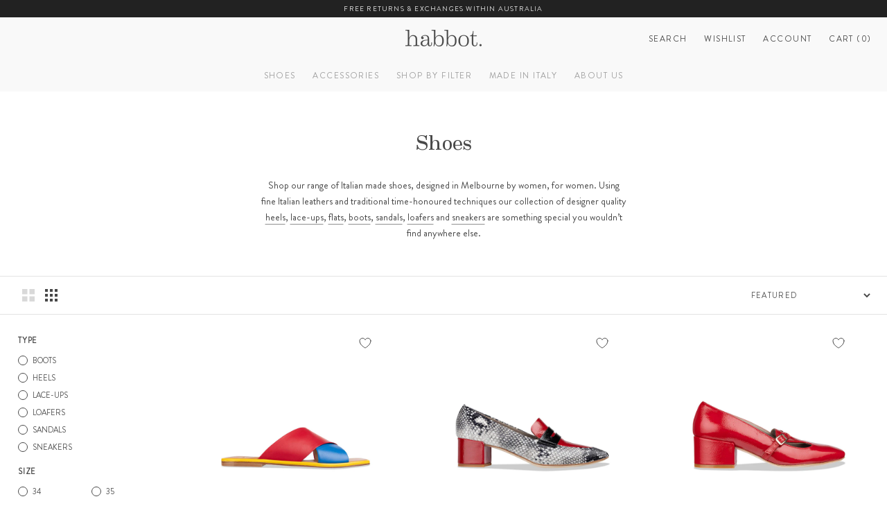

--- FILE ---
content_type: text/html; charset=utf-8
request_url: https://www.habbotstudios.com/collections/all-shoes/_colour-red
body_size: 58582
content:















<!doctype html>

<html class="no-js" lang="en-AU">
  <head>

    <meta charset="utf-8">
    <meta http-equiv="X-UA-Compatible" content="IE=edge,chrome=1">
    <meta name="viewport" content="width=device-width, initial-scale=1.0, height=device-height, minimum-scale=1.0">
    <meta name="theme-color" content="">
    <meta name="google-site-verification" content="FdFTwJr73PNLrCdVWb-7ibo4dX-u7GnLZYE4KqPj_5U">
    <meta name="google-site-verification" content="2ERX9v7SSlnr2BKgZgTWRcBhO9x8vSPdgNn-cFX0Poc">
    <meta name="google-site-verification" content="mqHevngzrUPVhcPVER6iWZhkxqCfz9wFmZtSA2YPj4A"><meta name="description" content="Shop our range of Italian made shoes, designed in Melbourne by women, for women. Find our collection of designer quality leather shoes from heels to loafers to boots."><link rel="canonical" href="https://www.habbotstudios.com/collections/all-shoes/_colour-red"><link rel="shortcut icon" href="//www.habbotstudios.com/cdn/shop/files/HAB912_Habbot_H_Icon_circle_32x32.png?v=1701816818" type="image/png"><link defer rel="stylesheet" href="//www.habbotstudios.com/cdn/shop/t/120/assets/theme.scss.css?v=132852266149670108681769137151">
    <link rel="preload" href="//www.habbotstudios.com/cdn/shop/t/120/assets/BrandonGrotesque-Medium.woff2?v=129056681473574151631759466260" as="font" type="font/woff2">
    <link rel="preload" href="//www.habbotstudios.com/cdn/shop/t/120/assets/BrandonGrotesque-Regular.woff2?v=158748628548370444151759466260" as="font" type="font/woff2">
    <link rel="preload" href="//www.habbotstudios.com/cdn/shop/t/120/assets/EamesCenturyModern-Regular.woff2?v=105195372244737342031759466260" as="font" type="font/woff2">
<script>!function(i,n,s,t,a,u,d){i.InstantConfig=i.InstantConfig||{},i.InstantConfig.siteId='site_LDWC0sIREQIdoVF0wWFn9qRX',i.InstantConfig.customerEmail='',i.InstantConfig.platform='SHOPIFY',d=i.InstantJS=i.InstantJS||{},d.trackQueue=[],d.track=function(){d.trackQueue.push(arguments)},u=n.createElement(s),u.async=!0,u.src=t,a=n.getElementsByTagName(s)[0],a.parentNode.insertBefore(u,a)}(window,document,'script','https://js.instant.one/v1/instant.min.js');</script>
    <title>
      Womens Leather Shoes | Made in Italy - habbot
       &ndash; Tagged &quot;_colour-red&quot;
      
      
    </title>
    <!-- Content for header START -->
    
  <script>window.performance && window.performance.mark && window.performance.mark('shopify.content_for_header.start');</script><meta name="google-site-verification" content="cE8_xzwdOjL1M6tCBTbMWmL70fkNqI0bOFCxhoN7d2w">
<meta id="shopify-digital-wallet" name="shopify-digital-wallet" content="/8079933517/digital_wallets/dialog">
<meta name="shopify-checkout-api-token" content="9c7788d3f439cf92654ce8145e54cd01">
<meta id="in-context-paypal-metadata" data-shop-id="8079933517" data-venmo-supported="false" data-environment="production" data-locale="en_US" data-paypal-v4="true" data-currency="AUD">
<link rel="alternate" type="application/atom+xml" title="Feed" href="/collections/all-shoes/_colour-red.atom" />
<link rel="alternate" type="application/json+oembed" href="https://www.habbotstudios.com/collections/all-shoes/_colour-red.oembed">
<script async="async" src="/checkouts/internal/preloads.js?locale=en-AU"></script>
<link rel="preconnect" href="https://shop.app" crossorigin="anonymous">
<script async="async" src="https://shop.app/checkouts/internal/preloads.js?locale=en-AU&shop_id=8079933517" crossorigin="anonymous"></script>
<script id="apple-pay-shop-capabilities" type="application/json">{"shopId":8079933517,"countryCode":"AU","currencyCode":"AUD","merchantCapabilities":["supports3DS"],"merchantId":"gid:\/\/shopify\/Shop\/8079933517","merchantName":"habbot","requiredBillingContactFields":["postalAddress","email"],"requiredShippingContactFields":["postalAddress","email"],"shippingType":"shipping","supportedNetworks":["visa","masterCard","amex","jcb"],"total":{"type":"pending","label":"habbot","amount":"1.00"},"shopifyPaymentsEnabled":true,"supportsSubscriptions":true}</script>
<script id="shopify-features" type="application/json">{"accessToken":"9c7788d3f439cf92654ce8145e54cd01","betas":["rich-media-storefront-analytics"],"domain":"www.habbotstudios.com","predictiveSearch":true,"shopId":8079933517,"locale":"en"}</script>
<script>var Shopify = Shopify || {};
Shopify.shop = "habbotstudios.myshopify.com";
Shopify.locale = "en";
Shopify.currency = {"active":"AUD","rate":"1.0"};
Shopify.country = "AU";
Shopify.theme = {"name":"Bedford Lane - INTERNAL-102 - Site updates","id":154545193217,"schema_name":"Prestige","schema_version":"3.3.7","theme_store_id":855,"role":"main"};
Shopify.theme.handle = "null";
Shopify.theme.style = {"id":null,"handle":null};
Shopify.cdnHost = "www.habbotstudios.com/cdn";
Shopify.routes = Shopify.routes || {};
Shopify.routes.root = "/";</script>
<script type="module">!function(o){(o.Shopify=o.Shopify||{}).modules=!0}(window);</script>
<script>!function(o){function n(){var o=[];function n(){o.push(Array.prototype.slice.apply(arguments))}return n.q=o,n}var t=o.Shopify=o.Shopify||{};t.loadFeatures=n(),t.autoloadFeatures=n()}(window);</script>
<script>
  window.ShopifyPay = window.ShopifyPay || {};
  window.ShopifyPay.apiHost = "shop.app\/pay";
  window.ShopifyPay.redirectState = null;
</script>
<script id="shop-js-analytics" type="application/json">{"pageType":"collection"}</script>
<script defer="defer" async type="module" src="//www.habbotstudios.com/cdn/shopifycloud/shop-js/modules/v2/client.init-shop-cart-sync_BT-GjEfc.en.esm.js"></script>
<script defer="defer" async type="module" src="//www.habbotstudios.com/cdn/shopifycloud/shop-js/modules/v2/chunk.common_D58fp_Oc.esm.js"></script>
<script defer="defer" async type="module" src="//www.habbotstudios.com/cdn/shopifycloud/shop-js/modules/v2/chunk.modal_xMitdFEc.esm.js"></script>
<script type="module">
  await import("//www.habbotstudios.com/cdn/shopifycloud/shop-js/modules/v2/client.init-shop-cart-sync_BT-GjEfc.en.esm.js");
await import("//www.habbotstudios.com/cdn/shopifycloud/shop-js/modules/v2/chunk.common_D58fp_Oc.esm.js");
await import("//www.habbotstudios.com/cdn/shopifycloud/shop-js/modules/v2/chunk.modal_xMitdFEc.esm.js");

  window.Shopify.SignInWithShop?.initShopCartSync?.({"fedCMEnabled":true,"windoidEnabled":true});

</script>
<script>
  window.Shopify = window.Shopify || {};
  if (!window.Shopify.featureAssets) window.Shopify.featureAssets = {};
  window.Shopify.featureAssets['shop-js'] = {"shop-cart-sync":["modules/v2/client.shop-cart-sync_DZOKe7Ll.en.esm.js","modules/v2/chunk.common_D58fp_Oc.esm.js","modules/v2/chunk.modal_xMitdFEc.esm.js"],"init-fed-cm":["modules/v2/client.init-fed-cm_B6oLuCjv.en.esm.js","modules/v2/chunk.common_D58fp_Oc.esm.js","modules/v2/chunk.modal_xMitdFEc.esm.js"],"shop-cash-offers":["modules/v2/client.shop-cash-offers_D2sdYoxE.en.esm.js","modules/v2/chunk.common_D58fp_Oc.esm.js","modules/v2/chunk.modal_xMitdFEc.esm.js"],"shop-login-button":["modules/v2/client.shop-login-button_QeVjl5Y3.en.esm.js","modules/v2/chunk.common_D58fp_Oc.esm.js","modules/v2/chunk.modal_xMitdFEc.esm.js"],"pay-button":["modules/v2/client.pay-button_DXTOsIq6.en.esm.js","modules/v2/chunk.common_D58fp_Oc.esm.js","modules/v2/chunk.modal_xMitdFEc.esm.js"],"shop-button":["modules/v2/client.shop-button_DQZHx9pm.en.esm.js","modules/v2/chunk.common_D58fp_Oc.esm.js","modules/v2/chunk.modal_xMitdFEc.esm.js"],"avatar":["modules/v2/client.avatar_BTnouDA3.en.esm.js"],"init-windoid":["modules/v2/client.init-windoid_CR1B-cfM.en.esm.js","modules/v2/chunk.common_D58fp_Oc.esm.js","modules/v2/chunk.modal_xMitdFEc.esm.js"],"init-shop-for-new-customer-accounts":["modules/v2/client.init-shop-for-new-customer-accounts_C_vY_xzh.en.esm.js","modules/v2/client.shop-login-button_QeVjl5Y3.en.esm.js","modules/v2/chunk.common_D58fp_Oc.esm.js","modules/v2/chunk.modal_xMitdFEc.esm.js"],"init-shop-email-lookup-coordinator":["modules/v2/client.init-shop-email-lookup-coordinator_BI7n9ZSv.en.esm.js","modules/v2/chunk.common_D58fp_Oc.esm.js","modules/v2/chunk.modal_xMitdFEc.esm.js"],"init-shop-cart-sync":["modules/v2/client.init-shop-cart-sync_BT-GjEfc.en.esm.js","modules/v2/chunk.common_D58fp_Oc.esm.js","modules/v2/chunk.modal_xMitdFEc.esm.js"],"shop-toast-manager":["modules/v2/client.shop-toast-manager_DiYdP3xc.en.esm.js","modules/v2/chunk.common_D58fp_Oc.esm.js","modules/v2/chunk.modal_xMitdFEc.esm.js"],"init-customer-accounts":["modules/v2/client.init-customer-accounts_D9ZNqS-Q.en.esm.js","modules/v2/client.shop-login-button_QeVjl5Y3.en.esm.js","modules/v2/chunk.common_D58fp_Oc.esm.js","modules/v2/chunk.modal_xMitdFEc.esm.js"],"init-customer-accounts-sign-up":["modules/v2/client.init-customer-accounts-sign-up_iGw4briv.en.esm.js","modules/v2/client.shop-login-button_QeVjl5Y3.en.esm.js","modules/v2/chunk.common_D58fp_Oc.esm.js","modules/v2/chunk.modal_xMitdFEc.esm.js"],"shop-follow-button":["modules/v2/client.shop-follow-button_CqMgW2wH.en.esm.js","modules/v2/chunk.common_D58fp_Oc.esm.js","modules/v2/chunk.modal_xMitdFEc.esm.js"],"checkout-modal":["modules/v2/client.checkout-modal_xHeaAweL.en.esm.js","modules/v2/chunk.common_D58fp_Oc.esm.js","modules/v2/chunk.modal_xMitdFEc.esm.js"],"shop-login":["modules/v2/client.shop-login_D91U-Q7h.en.esm.js","modules/v2/chunk.common_D58fp_Oc.esm.js","modules/v2/chunk.modal_xMitdFEc.esm.js"],"lead-capture":["modules/v2/client.lead-capture_BJmE1dJe.en.esm.js","modules/v2/chunk.common_D58fp_Oc.esm.js","modules/v2/chunk.modal_xMitdFEc.esm.js"],"payment-terms":["modules/v2/client.payment-terms_Ci9AEqFq.en.esm.js","modules/v2/chunk.common_D58fp_Oc.esm.js","modules/v2/chunk.modal_xMitdFEc.esm.js"]};
</script>
<script>(function() {
  var isLoaded = false;
  function asyncLoad() {
    if (isLoaded) return;
    isLoaded = true;
    var urls = ["https:\/\/d3hw6dc1ow8pp2.cloudfront.net\/reviewsWidget.min.js?shop=habbotstudios.myshopify.com","https:\/\/call.chatra.io\/shopify?chatraId=MncgY5cEWF7RAzWR9\u0026shop=habbotstudios.myshopify.com","https:\/\/cks3.amplifiedcdn.com\/ckjs.production.min.js?unique_id=habbotstudios.myshopify.com\u0026shop=habbotstudios.myshopify.com","https:\/\/ccjs.amplifiedcdn.com\/ccjs.umd.js?unique_id=habbotstudios.myshopify.com\u0026shop=habbotstudios.myshopify.com","https:\/\/cdn.giftcardpro.app\/build\/storefront\/storefront.js?shop=habbotstudios.myshopify.com","https:\/\/cdn.nfcube.com\/instafeed-39454ffe2ac7eafded41f9906c33fac3.js?shop=habbotstudios.myshopify.com","https:\/\/widget.wickedreports.com\/v2\/4495\/wr-142af8e0b45717cbbd418b327fa43b85.js?shop=habbotstudios.myshopify.com","https:\/\/na.shgcdn3.com\/pixel-collector.js?shop=habbotstudios.myshopify.com","\/\/backinstock.useamp.com\/widget\/14762_1767154164.js?category=bis\u0026v=6\u0026shop=habbotstudios.myshopify.com","https:\/\/cdn.shopify.com\/s\/files\/1\/0080\/7993\/3517\/t\/120\/assets\/instant-pixel-site_LDWC0sIREQIdoVF0wWFn9qRX.js?v=1768572228\u0026shop=habbotstudios.myshopify.com"];
    for (var i = 0; i < urls.length; i++) {
      var s = document.createElement('script');
      s.type = 'text/javascript';
      s.async = true;
      s.src = urls[i];
      var x = document.getElementsByTagName('script')[0];
      x.parentNode.insertBefore(s, x);
    }
  };
  if(window.attachEvent) {
    window.attachEvent('onload', asyncLoad);
  } else {
    window.addEventListener('load', asyncLoad, false);
  }
})();</script>
<script id="__st">var __st={"a":8079933517,"offset":39600,"reqid":"69e4da89-4d67-433e-b1b8-fa2a45f6f23a-1769428721","pageurl":"www.habbotstudios.com\/collections\/all-shoes\/_colour-red","u":"b7cdb2d8b586","p":"collection","rtyp":"collection","rid":133082021965};</script>
<script>window.ShopifyPaypalV4VisibilityTracking = true;</script>
<script id="captcha-bootstrap">!function(){'use strict';const t='contact',e='account',n='new_comment',o=[[t,t],['blogs',n],['comments',n],[t,'customer']],c=[[e,'customer_login'],[e,'guest_login'],[e,'recover_customer_password'],[e,'create_customer']],r=t=>t.map((([t,e])=>`form[action*='/${t}']:not([data-nocaptcha='true']) input[name='form_type'][value='${e}']`)).join(','),a=t=>()=>t?[...document.querySelectorAll(t)].map((t=>t.form)):[];function s(){const t=[...o],e=r(t);return a(e)}const i='password',u='form_key',d=['recaptcha-v3-token','g-recaptcha-response','h-captcha-response',i],f=()=>{try{return window.sessionStorage}catch{return}},m='__shopify_v',_=t=>t.elements[u];function p(t,e,n=!1){try{const o=window.sessionStorage,c=JSON.parse(o.getItem(e)),{data:r}=function(t){const{data:e,action:n}=t;return t[m]||n?{data:e,action:n}:{data:t,action:n}}(c);for(const[e,n]of Object.entries(r))t.elements[e]&&(t.elements[e].value=n);n&&o.removeItem(e)}catch(o){console.error('form repopulation failed',{error:o})}}const l='form_type',E='cptcha';function T(t){t.dataset[E]=!0}const w=window,h=w.document,L='Shopify',v='ce_forms',y='captcha';let A=!1;((t,e)=>{const n=(g='f06e6c50-85a8-45c8-87d0-21a2b65856fe',I='https://cdn.shopify.com/shopifycloud/storefront-forms-hcaptcha/ce_storefront_forms_captcha_hcaptcha.v1.5.2.iife.js',D={infoText:'Protected by hCaptcha',privacyText:'Privacy',termsText:'Terms'},(t,e,n)=>{const o=w[L][v],c=o.bindForm;if(c)return c(t,g,e,D).then(n);var r;o.q.push([[t,g,e,D],n]),r=I,A||(h.body.append(Object.assign(h.createElement('script'),{id:'captcha-provider',async:!0,src:r})),A=!0)});var g,I,D;w[L]=w[L]||{},w[L][v]=w[L][v]||{},w[L][v].q=[],w[L][y]=w[L][y]||{},w[L][y].protect=function(t,e){n(t,void 0,e),T(t)},Object.freeze(w[L][y]),function(t,e,n,w,h,L){const[v,y,A,g]=function(t,e,n){const i=e?o:[],u=t?c:[],d=[...i,...u],f=r(d),m=r(i),_=r(d.filter((([t,e])=>n.includes(e))));return[a(f),a(m),a(_),s()]}(w,h,L),I=t=>{const e=t.target;return e instanceof HTMLFormElement?e:e&&e.form},D=t=>v().includes(t);t.addEventListener('submit',(t=>{const e=I(t);if(!e)return;const n=D(e)&&!e.dataset.hcaptchaBound&&!e.dataset.recaptchaBound,o=_(e),c=g().includes(e)&&(!o||!o.value);(n||c)&&t.preventDefault(),c&&!n&&(function(t){try{if(!f())return;!function(t){const e=f();if(!e)return;const n=_(t);if(!n)return;const o=n.value;o&&e.removeItem(o)}(t);const e=Array.from(Array(32),(()=>Math.random().toString(36)[2])).join('');!function(t,e){_(t)||t.append(Object.assign(document.createElement('input'),{type:'hidden',name:u})),t.elements[u].value=e}(t,e),function(t,e){const n=f();if(!n)return;const o=[...t.querySelectorAll(`input[type='${i}']`)].map((({name:t})=>t)),c=[...d,...o],r={};for(const[a,s]of new FormData(t).entries())c.includes(a)||(r[a]=s);n.setItem(e,JSON.stringify({[m]:1,action:t.action,data:r}))}(t,e)}catch(e){console.error('failed to persist form',e)}}(e),e.submit())}));const S=(t,e)=>{t&&!t.dataset[E]&&(n(t,e.some((e=>e===t))),T(t))};for(const o of['focusin','change'])t.addEventListener(o,(t=>{const e=I(t);D(e)&&S(e,y())}));const B=e.get('form_key'),M=e.get(l),P=B&&M;t.addEventListener('DOMContentLoaded',(()=>{const t=y();if(P)for(const e of t)e.elements[l].value===M&&p(e,B);[...new Set([...A(),...v().filter((t=>'true'===t.dataset.shopifyCaptcha))])].forEach((e=>S(e,t)))}))}(h,new URLSearchParams(w.location.search),n,t,e,['guest_login'])})(!0,!0)}();</script>
<script integrity="sha256-4kQ18oKyAcykRKYeNunJcIwy7WH5gtpwJnB7kiuLZ1E=" data-source-attribution="shopify.loadfeatures" defer="defer" src="//www.habbotstudios.com/cdn/shopifycloud/storefront/assets/storefront/load_feature-a0a9edcb.js" crossorigin="anonymous"></script>
<script crossorigin="anonymous" defer="defer" src="//www.habbotstudios.com/cdn/shopifycloud/storefront/assets/shopify_pay/storefront-65b4c6d7.js?v=20250812"></script>
<script data-source-attribution="shopify.dynamic_checkout.dynamic.init">var Shopify=Shopify||{};Shopify.PaymentButton=Shopify.PaymentButton||{isStorefrontPortableWallets:!0,init:function(){window.Shopify.PaymentButton.init=function(){};var t=document.createElement("script");t.src="https://www.habbotstudios.com/cdn/shopifycloud/portable-wallets/latest/portable-wallets.en.js",t.type="module",document.head.appendChild(t)}};
</script>
<script data-source-attribution="shopify.dynamic_checkout.buyer_consent">
  function portableWalletsHideBuyerConsent(e){var t=document.getElementById("shopify-buyer-consent"),n=document.getElementById("shopify-subscription-policy-button");t&&n&&(t.classList.add("hidden"),t.setAttribute("aria-hidden","true"),n.removeEventListener("click",e))}function portableWalletsShowBuyerConsent(e){var t=document.getElementById("shopify-buyer-consent"),n=document.getElementById("shopify-subscription-policy-button");t&&n&&(t.classList.remove("hidden"),t.removeAttribute("aria-hidden"),n.addEventListener("click",e))}window.Shopify?.PaymentButton&&(window.Shopify.PaymentButton.hideBuyerConsent=portableWalletsHideBuyerConsent,window.Shopify.PaymentButton.showBuyerConsent=portableWalletsShowBuyerConsent);
</script>
<script data-source-attribution="shopify.dynamic_checkout.cart.bootstrap">document.addEventListener("DOMContentLoaded",(function(){function t(){return document.querySelector("shopify-accelerated-checkout-cart, shopify-accelerated-checkout")}if(t())Shopify.PaymentButton.init();else{new MutationObserver((function(e,n){t()&&(Shopify.PaymentButton.init(),n.disconnect())})).observe(document.body,{childList:!0,subtree:!0})}}));
</script>
<link id="shopify-accelerated-checkout-styles" rel="stylesheet" media="screen" href="https://www.habbotstudios.com/cdn/shopifycloud/portable-wallets/latest/accelerated-checkout-backwards-compat.css" crossorigin="anonymous">
<style id="shopify-accelerated-checkout-cart">
        #shopify-buyer-consent {
  margin-top: 1em;
  display: inline-block;
  width: 100%;
}

#shopify-buyer-consent.hidden {
  display: none;
}

#shopify-subscription-policy-button {
  background: none;
  border: none;
  padding: 0;
  text-decoration: underline;
  font-size: inherit;
  cursor: pointer;
}

#shopify-subscription-policy-button::before {
  box-shadow: none;
}

      </style>

<script>window.performance && window.performance.mark && window.performance.mark('shopify.content_for_header.end');</script>
  





  <script type="text/javascript">
    
      window.__shgMoneyFormat = window.__shgMoneyFormat || {"AUD":{"currency":"AUD","currency_symbol":"$","currency_symbol_location":"left","decimal_places":2,"decimal_separator":".","thousands_separator":","}};
    
    window.__shgCurrentCurrencyCode = window.__shgCurrentCurrencyCode || {
      currency: "AUD",
      currency_symbol: "$",
      decimal_separator: ".",
      thousands_separator: ",",
      decimal_places: 2,
      currency_symbol_location: "left"
    };
  </script>



    <!-- Content for header END -->

    <script>
      // This allows to expose several variables to the global scope, to be used in scripts
      window.theme = {
        template: "collection",
        shopCurrency: "AUD",
        moneyFormat: "${{amount}}",
        moneyWithCurrencyFormat: "${{amount}} AUD",
        currencyConversionEnabled: false,
        currencyConversionMoneyFormat: "money_format",
        currencyConversionRoundAmounts: true,
        productImageSize: "natural",
        searchMode: "product",
        showPageTransition: false,
        showElementStaggering: false,
        showImageZooming: true,
        enableExperimentalResizeObserver: false,
        domain: "www.habbotstudios.com",
        permanentDomain: "habbotstudios.myshopify.com",
      };

      window.languages = {
        cartAddNote: "Add Order Note",
        cartEditNote: "Edit Order Note",
        productImageLoadingError: "This image could not be loaded. Please try to reload the page.",
        productFormAddToCart: "Add to cart",
        productFormUnavailable: "Unavailable",
        productFormSoldOut: "Sold Out",
        shippingEstimatorOneResult: "1 option available:",
        shippingEstimatorMoreResults: "{{count}} options available:",
        shippingEstimatorNoResults: "No shipping could be found",
        wishlist: {
          add: "Add to wishlist",
          added: "Added to wishlist",
          remove: "Remove from wishlist",
          removed: "Removed from wishlist",
          empty: "Your wishlist is empty.",
          continueShopping: "Continue shopping",
          loading: "Loading...",
          share: {
            title: "Share",
            copyLink: "Copy link",
            copied: "Link copied",
            shareOnFacebook: "Facebook",
            shareOnTwitter: "Twitter",
            note: "Check out my wishlist!",
          },
        },
      };

      window.routes = {
        all_products_collection_url: "\/collections\/all",
        all_shoes_collection_url: "/collections/all-shoes",
      };

      window.lazySizesConfig = {
        loadHidden: false,
        hFac: 0.5,
        expFactor: 2,
        ricTimeout: 150,
        lazyClass: 'Image--lazyLoad',
        loadingClass: 'Image--lazyLoading',
        loadedClass: 'Image--lazyLoaded'
      };

      document.documentElement.className = document.documentElement.className.replace('no-js', 'js');
      document.documentElement.style.setProperty('--window-height', window.innerHeight + 'px');

      // We do a quick detection of some features (we could use Modernizr but for so little...)
      (function() {
        document.documentElement.className += ((window.CSS && window.CSS.supports('(position: sticky) or (position: -webkit-sticky)')) ? ' supports-sticky' : ' no-supports-sticky');
        document.documentElement.className += (window.matchMedia('(-moz-touch-enabled: 1), (hover: none)')).matches ? ' no-supports-hover' : ' supports-hover';
      }());

      // This code is done to force reload the page when the back button is hit (which allows to fix stale data on cart, for instance)
      if (performance.navigation.type === 2) {
        location.reload(true);
      }
    </script>

    <script src="//www.habbotstudios.com/cdn/shop/t/120/assets/lazysizes.min.js?v=174358363404432586981759466260" async></script>
    <script
      src="https://polyfill-fastly.net/v3/polyfill.min.js?unknown=polyfill&features=fetch,Element.prototype.closest,Element.prototype.remove,Element.prototype.classList,Array.prototype.includes,Array.prototype.fill,Object.assign,CustomEvent,IntersectionObserver,IntersectionObserverEntry"
      defer
    ></script>
    <script src="//www.habbotstudios.com/cdn/shop/t/120/assets/libs.min.js?v=126104566589978912021759466260" defer></script>
    <script src="//www.habbotstudios.com/cdn/shop/t/120/assets/theme-min.js?v=101923326094706673051759466260" defer></script>
    <script src="//www.habbotstudios.com/cdn/shop/t/120/assets/custom.js?v=167095025854013707301759466260" defer></script><link rel="stylesheet" href="//www.habbotstudios.com/cdn/shop/t/120/assets/toastify.css?v=177695702495733897621759466260">
      <script src="//www.habbotstudios.com/cdn/shop/t/120/assets/toastify.js?v=24200251798131483601759466260" defer></script>
      <script src="//www.habbotstudios.com/cdn/shop/t/120/assets/wishlist.js?v=127608993071673626521759466260" defer></script><script defer>
      window['_fs_debug'] = false;
      window['_fs_host'] = 'fullstory.com';
      window['_fs_org'] = 'MJGM4';
      window['_fs_namespace'] = 'FS';
      (function (m, n, e, t, l, o, g, y) {
        if (e in m) {
          if (m.console && m.console.log) {
            m.console.log('FullStory namespace conflict. Please set window["_fs_namespace"].');
          }
          return;
        }
        g = m[e] = function (a, b, s) {
          g.q ? g.q.push([a, b, s]) : g._api(a, b, s);
        };
        g.q = [];
        o = n.createElement(t);
        o.async = 1;
        o.crossOrigin = 'anonymous';
        o.src = 'https://' + _fs_host + '/s/fs.js';
        y = n.getElementsByTagName(t)[0];
        y.parentNode.insertBefore(o, y);
        g.identify = function (i, v, s) {
          g(l, { uid: i }, s);
          if (v) g(l, v, s);
        };
        g.setUserVars = function (v, s) {
          g(l, v, s);
        };
        g.event = function (i, v, s) {
          g('event', { n: i, p: v }, s);
        };
        g.shutdown = function () {
          g('rec', !1);
        };
        g.restart = function () {
          g('rec', !0);
        };
        g.consent = function (a) {
          g('consent', !arguments.length || a);
        };
        g.identifyAccount = function (i, v) {
          o = 'account';
          v = v || {};
          v.acctId = i;
          g(o, v);
        };
        g.clearUserCookie = function () {};
      })(window, document, window['_fs_namespace'], 'script', 'user');
    </script>
    <script defer src="//www.habbotstudios.com/cdn/shop/t/120/assets/jquery.min.js?v=89264165447073588911759466260"></script>

    
    <meta name="google-site-verification" content="h8RtKT8sDMDOhMAVDiGkALIK90iXrpiWHlZYTbnQ-LY">
    <!-- BeginConsistentCartAddon -->  <script defer>    Shopify.customer_logged_in = false ;  Shopify.customer_email = "" ;  Shopify.log_uuids = true;    </script>  <!-- EndConsistentCartAddon -->


    <script>
    
    
    
    
    
    var gsf_conversion_data = {page_type : 'category', event : 'view_item_list', data : {product_data : [{variant_id : 46278982009089, product_id : 8784024338689, name : "lecci - red blue", price : "455.00", currency : "AUD", sku : "17.192.17.340", brand : "habbot", variant : "34", category : "sandals"}, {variant_id : 46278910148865, product_id : 8784001335553, name : "dantine - reptile", price : "495.00", currency : "AUD", sku : "22.129.23.350", brand : "habbot", variant : "35", category : "heels"}, {variant_id : 46278908707073, product_id : 8784000975105, name : "ferrara - red", price : "495.00", currency : "AUD", sku : "22.128.05.350", brand : "habbot", variant : "35", category : "heels"}, {variant_id : 46278906249473, product_id : 8784000090369, name : "stretto - red", price : "485.00", currency : "AUD", sku : "17.126.05.350", brand : "habbot", variant : "35", category : "sandals"}], total_price :"1930.00", shop_currency : "AUD"}};
    
</script>

    

    

    

  


    <!-- Drop in blog START - CANNOT CHANGE --><meta property="og:type" content="website">
  <meta property="og:title" content="Shoes">
  <meta property="og:image" content="http://www.habbotstudios.com/cdn/shop/files/lecci-redblue-side_grande.jpg?v=1759211479">
  <meta property="og:image:secure_url" content="https://www.habbotstudios.com/cdn/shop/files/lecci-redblue-side_grande.jpg?v=1759211479"><meta property="og:description" content="Shop our range of Italian made shoes, designed in Melbourne by women, for women. Find our collection of designer quality leather shoes from heels to loafers to boots."><meta property="og:url" content="https://www.habbotstudios.com/collections/all-shoes/_colour-red">
<meta property="og:site_name" content="habbot"><meta name="twitter:card" content="summary"><meta name="twitter:title" content="Shoes">
  <meta name="twitter:description" content="Shop our range of Italian made shoes, designed in Melbourne by women, for women. Using fine Italian leathers and traditional time-honoured techniques our collection of designer quality heels, lace-ups, flats, boots, sandals, loafers and sneakers are something special you wouldn’t find anywhere else.

---
Crafted in Italy by expert hands, our shoes are designed to last well beyond short-term trends and with care and imagination they will evolve with you over time.
At habbot, we also provide premium leather shoe care products to help you get the best out of your purchase and alternate shoe laces to customise to your personal tastes. ">
  <meta name="twitter:image" content="https://www.habbotstudios.com/cdn/shop/files/lecci-redblue-side_600x600_crop_center.jpg?v=1759211479">
<!-- Drop in blog END -->
  <!-- BEGIN app block: shopify://apps/klaviyo-email-marketing-sms/blocks/klaviyo-onsite-embed/2632fe16-c075-4321-a88b-50b567f42507 -->












  <script async src="https://static.klaviyo.com/onsite/js/MtfHgg/klaviyo.js?company_id=MtfHgg"></script>
  <script>!function(){if(!window.klaviyo){window._klOnsite=window._klOnsite||[];try{window.klaviyo=new Proxy({},{get:function(n,i){return"push"===i?function(){var n;(n=window._klOnsite).push.apply(n,arguments)}:function(){for(var n=arguments.length,o=new Array(n),w=0;w<n;w++)o[w]=arguments[w];var t="function"==typeof o[o.length-1]?o.pop():void 0,e=new Promise((function(n){window._klOnsite.push([i].concat(o,[function(i){t&&t(i),n(i)}]))}));return e}}})}catch(n){window.klaviyo=window.klaviyo||[],window.klaviyo.push=function(){var n;(n=window._klOnsite).push.apply(n,arguments)}}}}();</script>

  




  <script>
    window.klaviyoReviewsProductDesignMode = false
  </script>







<!-- END app block --><!-- BEGIN app block: shopify://apps/elevar-conversion-tracking/blocks/dataLayerEmbed/bc30ab68-b15c-4311-811f-8ef485877ad6 -->



<script type="module" dynamic>
  const configUrl = "/a/elevar/static/configs/887c99eeb29477d6a386ed13da4a9b9eaf80e332/config.js";
  const config = (await import(configUrl)).default;
  const scriptUrl = config.script_src_app_theme_embed;

  if (scriptUrl) {
    const { handler } = await import(scriptUrl);

    await handler(
      config,
      {
        cartData: {
  marketId: "24477953",
  attributes:{},
  cartTotal: "0.0",
  currencyCode:"AUD",
  items: []
}
,
        user: {cartTotal: "0.0",
    currencyCode:"AUD",customer: {},
}
,
        isOnCartPage:false,
        collectionView:{
    currencyCode:"AUD",
    items: [{id:"17.192.17.340",name:"lecci - red blue",
          brand:"habbot",
          category:"sandals",
          variant:"34",
          price: "455.0",
          productId: "8784024338689",
          variantId: "46278982009089",
          handle:"lecci-red_blue",
          compareAtPrice: "0.0",image:"\/\/www.habbotstudios.com\/cdn\/shop\/files\/lecci-redblue-side.jpg?v=1759211479"},{id:"22.129.23.350",name:"dantine - reptile",
          brand:"habbot",
          category:"heels",
          variant:"35",
          price: "495.0",
          productId: "8784001335553",
          variantId: "46278910148865",
          handle:"dantine-reptile",
          compareAtPrice: "0.0",image:"\/\/www.habbotstudios.com\/cdn\/shop\/files\/dantine-reptile-side.jpg?v=1752129679"},{id:"22.128.05.350",name:"ferrara - red",
          brand:"habbot",
          category:"heels",
          variant:"35",
          price: "495.0",
          productId: "8784000975105",
          variantId: "46278908707073",
          handle:"ferrara-red",
          compareAtPrice: "0.0",image:"\/\/www.habbotstudios.com\/cdn\/shop\/files\/ferrara-red-side.jpg?v=1752129946"},{id:"17.126.05.350",name:"stretto - red",
          brand:"habbot",
          category:"sandals",
          variant:"35",
          price: "485.0",
          productId: "8784000090369",
          variantId: "46278906249473",
          handle:"stretto-red",
          compareAtPrice: "0.0",image:"\/\/www.habbotstudios.com\/cdn\/shop\/files\/stretto-red-side.jpg?v=1752131381"},{id:"17.127.05.350",name:"emilia - red",
          brand:"habbot",
          category:"sandals",
          variant:"35",
          price: "455.0",
          productId: "8784000516353",
          variantId: "46278907953409",
          handle:"emilia-red",
          compareAtPrice: "0.0",image:"\/\/www.habbotstudios.com\/cdn\/shop\/files\/emilia-red-side.jpg?v=1752129791"},{id:"22.028.05.340",name:"dover - red",
          brand:"habbot",
          category:"heels",
          variant:"34",
          price: "495.0",
          productId: "8399151890689",
          variantId: "45065230483713",
          handle:"dover-red",
          compareAtPrice: "0.0",image:"\/\/www.habbotstudios.com\/cdn\/shop\/files\/dover-red-side.jpg?v=1739673053"},{id:"12.990.05.340",name:"custo - red pink",
          brand:"habbot",
          category:"heels",
          variant:"34",
          price: "495.0",
          productId: "4686693072973",
          variantId: "32688958898253",
          handle:"custo-red_pink",
          compareAtPrice: "0.0",image:"\/\/www.habbotstudios.com\/cdn\/shop\/files\/custo-red-silver-pink-side.jpg?v=1759211888"},{id:"25.288.05.350",name:"piano - siren",
          brand:"habbot",
          category:"loafers",
          variant:"35",
          price: "475.0",
          productId: "7504635265281",
          variantId: "42209195131137",
          handle:"piano-siren",
          compareAtPrice: "0.0",image:"\/\/www.habbotstudios.com\/cdn\/shop\/files\/piano-siren-side_638d931b-01dc-4e9d-8e49-3266e69baffd.jpg?v=1747110709"},{id:"19.313.05.360",name:"calota - red",
          brand:"habbot",
          category:"sneakers",
          variant:"36",
          price: "350.0",
          productId: "8785205362945",
          variantId: "46284754878721",
          handle:"calota-red",
          compareAtPrice: "495.0",image:"\/\/www.habbotstudios.com\/cdn\/shop\/files\/calota-red-side.jpg?v=1759789990"},{id:"22.311.05.360",name:"unella - red",
          brand:"habbot",
          category:"heels",
          variant:"36",
          price: "380.0",
          productId: "8785205264641",
          variantId: "46284754157825",
          handle:"unella-red",
          compareAtPrice: "485.0",image:"\/\/www.habbotstudios.com\/cdn\/shop\/files\/unella-red-side.jpg?v=1759438133"},{id:"25.235.05.350",name:"welito - red",
          brand:"habbot",
          category:"loafers",
          variant:"35",
          price: "340.0",
          productId: "8785202118913",
          variantId: "46284728500481",
          handle:"welito-red",
          compareAtPrice: "495.0",image:"\/\/www.habbotstudios.com\/cdn\/shop\/files\/welito-red-side.jpg?v=1755756107"},{id:"23.225.05.350",name:"camelie - siren",
          brand:"habbot",
          category:"sandals",
          variant:"35",
          price: "340.0",
          productId: "8785201627393",
          variantId: "46284724961537",
          handle:"camelie-siren",
          compareAtPrice: "485.0",image:"\/\/www.habbotstudios.com\/cdn\/shop\/files\/camelie-siren-side.jpg?v=1759212706"},{id:"22.214.05.350",name:"modena - siren",
          brand:"habbot",
          category:"heels",
          variant:"35",
          price: "340.0",
          productId: "8785200677121",
          variantId: "46284716802305",
          handle:"modena-siren",
          compareAtPrice: "495.0",image:"\/\/www.habbotstudios.com\/cdn\/shop\/files\/modena-siren-side.jpg?v=1755755468"},{id:"20.213.05.350",name:"tigli - siren",
          brand:"habbot",
          category:"lace-ups",
          variant:"35",
          price: "330.0",
          productId: "8785200644353",
          variantId: "46284716474625",
          handle:"tigli-siren",
          compareAtPrice: "475.0",image:"\/\/www.habbotstudios.com\/cdn\/shop\/files\/tigli-siren-side.jpg?v=1759212586"},{id:"29.702.05.360",name:"grind - red",
          brand:"habbot",
          category:"boots",
          variant:"36",
          price: "450.0",
          productId: "8728361435393",
          variantId: "46056469299457",
          handle:"grind-red",
          compareAtPrice: "625.0",image:"\/\/www.habbotstudios.com\/cdn\/shop\/files\/grind-red-side.jpg?v=1745210369"},{id:"25.694.05.350",name:"cecilia - ruby",
          brand:"habbot",
          category:"loafers",
          variant:"35",
          price: "280.0",
          productId: "8656946561281",
          variantId: "45805083230465",
          handle:"cecilia-ruby",
          compareAtPrice: "475.0",image:"\/\/www.habbotstudios.com\/cdn\/shop\/files\/cecilia-ruby-side.jpg?v=1739672983"},{id:"19.624.05.350",name:"tavour - ruby",
          brand:"habbot",
          category:"sneakers",
          variant:"35",
          price: "320.0",
          productId: "8642384756993",
          variantId: "45744154018049",
          handle:"tavour-ruby",
          compareAtPrice: "525.0",image:"\/\/www.habbotstudios.com\/cdn\/shop\/files\/tavour-ruby-side.jpg?v=1739673018"},]
  },
        searchResultsView:null,
        productView:null,
        checkoutComplete: null
      }
    );
  }
</script>


<!-- END app block --><!-- BEGIN app block: shopify://apps/gift-card-pro/blocks/gift-card-pro/3b1306ce-7e99-4a1c-aa30-e9f030a737ef -->






<!-- END app block --><!-- BEGIN app block: shopify://apps/okendo/blocks/theme-settings/bb689e69-ea70-4661-8fb7-ad24a2e23c29 --><!-- BEGIN app snippet: header-metafields -->




    <script id="okeReferralSettings" type="application/json">{"subscriberId":"7e1f7c87-7d76-4715-a4e1-9680bcf125a9","matchCustomerLocale":false,"localeAndVariant":{"code":"en"},"referralSettings":{"referralsDisabled":false,"rewardSet":{"sender":{"type":"coupon","description":"$65 off your next pair of Full Price Shoes","value":65,"valueType":"fixed_amount"},"recipient":{"type":"coupon","description":"$65 off your next pair of Full Price Shoes","value":65,"valueType":"fixed_amount"}},"terms":{"content":"Recipient must be a new subscriber to our email/sms database and a new customer to habbot. Both referrer and recipient codes are single use only and expire within 60 days of creation. They are valid on purchases of full price shoes and cannot be used in conjunction with any other discount or promotional offer, including VIP discounts. (By submitting you and your friend's email, you confirm you've both agreed to hear from habbot regarding this offer. We'll use email addresses only to send a single invitation about this offer. You will not be added to our marketing communications or shared with third parties.)","enabled":true},"textContentSet":{"recipient":{"thankYouTitleText":"Your discount code awaits!","titleText":"Your friend thinks you'll really love habbot shoes.","bodyText":"To help you try your first pair you can enter your email address here to receive a special discount code for $65 Off your first full price shoe order. (Value for 60 days.)\n\nTo say thanks we'll send a discount code back to the friend who referred you also.  It's a WIN-WIN situation!\n\n(We will only use your email address for this one-time referral invitation.)"},"sender":{"thankYouTitleText":"Thanks for referring us to your friend","bodyText":"Introduce us to a friend and they'll enjoy $65 off their first full price shoe order, and you'll get the same off your next full price pair too!    (14 days after they place their order).","thankYouBodyText":"If they decide to purchase a full price pair of shoes using their $65 discount, you'll receive a code to do the same 14 days after their order has been placed. (Reminder, this only applies if they are not already in our system.)","titleText":"Refer a friend and you both save $65"}},"showMarketingOptIn":true,"socialShare":{"options":{"sms":false,"twitter":false,"whatsApp":false,"facebookMessenger":false,"facebook":false},"displayType":"monochrome","style":{"fillColor":"#01284F","backgroundColor":"#F4F4F6"}},"style":{"button":{"hoverBackgroundColor":"#F4F4F6","backgroundColor":"#FEDCC4","hoverTextColor":"#01284F","textColor":"#B2085E"},"hideOkendoBranding":true,"headerImage":{"width":100,"url":"https://dov7r31oq5dkj.cloudfront.net/7e1f7c87-7d76-4715-a4e1-9680bcf125a9/fae73ab2-895b-4a92-b84d-d00c30ee1e64","headerStyle":"logo","height":100},"bubble":{"textColor":"#025B5F","backgroundColor":"#F7F7F8"},"text":{"primaryColor":"#B2085E","secondaryColor":"#676986"},"removeBorderRadius":false,"textField":{"border":{"color":"#E5E5EB","focusColor":"#676986","focusShadowColor":"#b3b4c3"}}}}}</script><script type="text/javascript" defer="" src="https://d3hw6dc1ow8pp2.cloudfront.net/referrals/js/referrals-api.js"></script>






    <link href="https://d3hw6dc1ow8pp2.cloudfront.net/styles/main.min.css" rel="stylesheet" type="text/css">
<style type="text/css">
.okeReviews .okeReviews-reviewsWidget-header-controls-writeReview {
        display: inline-block;
    }
    .okeReviews .okeReviews-reviewsWidget.is-okeReviews-empty {
        display: block;
    }
</style>
<script type="application/json" id="oke-reviews-settings">
{"analyticsSettings":{"provider":"ua"},"disableInitialReviewsFetchOnProducts":false,"locale":"en","localeAndVariant":{"code":"en"},"omitMicrodata":true,"reviewSortOrder":"helpfulness","subscriberId":"7e1f7c87-7d76-4715-a4e1-9680bcf125a9","widgetTemplateId":"featured-media","starRatingColor":"#FABF4C","recorderPlus":true,"recorderQandaPlus":true}
</script>

    <link rel="stylesheet" type="text/css" href="https://dov7r31oq5dkj.cloudfront.net/7e1f7c87-7d76-4715-a4e1-9680bcf125a9/widget-style-customisations.css?v=3bf3147f-0b77-49af-99ca-4a8a416e21f9">




    
        <script type="application/json" id="oke-surveys-settings">{"style":{"button":{"hoverBackgroundColor":"#01284F","backgroundColor":"#B2085E","hoverTextColor":"#FFFFFF","textColor":"#FFFFFF"},"headerImage":{"width":100,"url":"https://dov7r31oq5dkj.cloudfront.net/7e1f7c87-7d76-4715-a4e1-9680bcf125a9/eb52747a-3809-413e-b0a0-8ef49ca79e6b","headerStyle":"logo","height":100},"progressBar":{"displayType":"bar-short","backgroundColor":"#6B6D80","position":"below","text":{"includePageTotal":true,"includeQuestionText":true,"position":"below"},"color":"#01284F"},"standalone":{"pageBackgroundColor":"#F4F4F6"},"control":{"hoverBackgroundColor":"#F4F4F6","selectedBackgroundColor":"#01284F","borderColor":"#E5E5EC","backgroundColor":"#FEDCC4","selectedTextColor":"#FFFFFF","textColor":"#384B57"},"text":{"primaryColor":"#B2085E","secondaryColor":"#36332E"},"stars":{"emptyColor":"#C7CCDB","filledColor":"#FFAF00"},"textField":{"focusBorderShadowColor":"#CBF2F0","borderColor":"#01284F","focusBorderColor":"#57BFBE"}},"subscriberId":"7e1f7c87-7d76-4715-a4e1-9680bcf125a9"}</script><script src="https://surveys.okendo.io/js/client-setup.js" async></script>
    
    










<!-- END app snippet -->

    <!-- BEGIN app snippet: okendo-reviews-json-ld -->
<!-- END app snippet -->

<!-- BEGIN app snippet: widget-plus-initialisation-script -->




<!-- END app snippet -->


<!-- END app block --><!-- BEGIN app block: shopify://apps/dropinblog/blocks/head/d07cf0d3-9e5c-4b7f-829c-19d888accd75 -->












<!-- END app block --><!-- BEGIN app block: shopify://apps/pin-it-pinterest-save-button/blocks/app-embed/b4ccbe83-a934-440a-a7cb-4c563c1a8dc3 --><script>
  window.roarJs = window.roarJs || {};
  roarJs.PinitConfig = {
    metafields: {
      shop: "habbotstudios.myshopify.com",
      settings: {"enabled":"1","param":{"pin_icon":"1","icon_size":"30","button_text":"","button_size":"14","image_height_small":"150","image_width_small":"150","image_height":"150","image_width":"150"},"style":{"color":"#e60023","background":"#ffffff","type":"basic","size":"slim","radius":"2"},"position":{"value":"top_left","bottom":"10","top":"10","left":"10","right":"10"},"rule":{"mobile":"1","exclude_pages":[""]}},
      moneyFormat: "${{amount}}"
    }
  }
</script>
<script src='https://cdn.shopify.com/extensions/019a9199-05e8-78c8-a6aa-25556075e37a/legal-3/assets/pinit.js' defer></script>


<!-- END app block --><script src="https://cdn.shopify.com/extensions/3bad1277-4af2-447f-bddc-1bd7142f78a5/gift-card-pro-10/assets/gift-card-pro.js" type="text/javascript" defer="defer"></script>
<link href="https://cdn.shopify.com/extensions/019a9199-05e8-78c8-a6aa-25556075e37a/legal-3/assets/pinit.css" rel="stylesheet" type="text/css" media="all">
<link href="https://monorail-edge.shopifysvc.com" rel="dns-prefetch">
<script>(function(){if ("sendBeacon" in navigator && "performance" in window) {try {var session_token_from_headers = performance.getEntriesByType('navigation')[0].serverTiming.find(x => x.name == '_s').description;} catch {var session_token_from_headers = undefined;}var session_cookie_matches = document.cookie.match(/_shopify_s=([^;]*)/);var session_token_from_cookie = session_cookie_matches && session_cookie_matches.length === 2 ? session_cookie_matches[1] : "";var session_token = session_token_from_headers || session_token_from_cookie || "";function handle_abandonment_event(e) {var entries = performance.getEntries().filter(function(entry) {return /monorail-edge.shopifysvc.com/.test(entry.name);});if (!window.abandonment_tracked && entries.length === 0) {window.abandonment_tracked = true;var currentMs = Date.now();var navigation_start = performance.timing.navigationStart;var payload = {shop_id: 8079933517,url: window.location.href,navigation_start,duration: currentMs - navigation_start,session_token,page_type: "collection"};window.navigator.sendBeacon("https://monorail-edge.shopifysvc.com/v1/produce", JSON.stringify({schema_id: "online_store_buyer_site_abandonment/1.1",payload: payload,metadata: {event_created_at_ms: currentMs,event_sent_at_ms: currentMs}}));}}window.addEventListener('pagehide', handle_abandonment_event);}}());</script>
<script id="web-pixels-manager-setup">(function e(e,d,r,n,o){if(void 0===o&&(o={}),!Boolean(null===(a=null===(i=window.Shopify)||void 0===i?void 0:i.analytics)||void 0===a?void 0:a.replayQueue)){var i,a;window.Shopify=window.Shopify||{};var t=window.Shopify;t.analytics=t.analytics||{};var s=t.analytics;s.replayQueue=[],s.publish=function(e,d,r){return s.replayQueue.push([e,d,r]),!0};try{self.performance.mark("wpm:start")}catch(e){}var l=function(){var e={modern:/Edge?\/(1{2}[4-9]|1[2-9]\d|[2-9]\d{2}|\d{4,})\.\d+(\.\d+|)|Firefox\/(1{2}[4-9]|1[2-9]\d|[2-9]\d{2}|\d{4,})\.\d+(\.\d+|)|Chrom(ium|e)\/(9{2}|\d{3,})\.\d+(\.\d+|)|(Maci|X1{2}).+ Version\/(15\.\d+|(1[6-9]|[2-9]\d|\d{3,})\.\d+)([,.]\d+|)( \(\w+\)|)( Mobile\/\w+|) Safari\/|Chrome.+OPR\/(9{2}|\d{3,})\.\d+\.\d+|(CPU[ +]OS|iPhone[ +]OS|CPU[ +]iPhone|CPU IPhone OS|CPU iPad OS)[ +]+(15[._]\d+|(1[6-9]|[2-9]\d|\d{3,})[._]\d+)([._]\d+|)|Android:?[ /-](13[3-9]|1[4-9]\d|[2-9]\d{2}|\d{4,})(\.\d+|)(\.\d+|)|Android.+Firefox\/(13[5-9]|1[4-9]\d|[2-9]\d{2}|\d{4,})\.\d+(\.\d+|)|Android.+Chrom(ium|e)\/(13[3-9]|1[4-9]\d|[2-9]\d{2}|\d{4,})\.\d+(\.\d+|)|SamsungBrowser\/([2-9]\d|\d{3,})\.\d+/,legacy:/Edge?\/(1[6-9]|[2-9]\d|\d{3,})\.\d+(\.\d+|)|Firefox\/(5[4-9]|[6-9]\d|\d{3,})\.\d+(\.\d+|)|Chrom(ium|e)\/(5[1-9]|[6-9]\d|\d{3,})\.\d+(\.\d+|)([\d.]+$|.*Safari\/(?![\d.]+ Edge\/[\d.]+$))|(Maci|X1{2}).+ Version\/(10\.\d+|(1[1-9]|[2-9]\d|\d{3,})\.\d+)([,.]\d+|)( \(\w+\)|)( Mobile\/\w+|) Safari\/|Chrome.+OPR\/(3[89]|[4-9]\d|\d{3,})\.\d+\.\d+|(CPU[ +]OS|iPhone[ +]OS|CPU[ +]iPhone|CPU IPhone OS|CPU iPad OS)[ +]+(10[._]\d+|(1[1-9]|[2-9]\d|\d{3,})[._]\d+)([._]\d+|)|Android:?[ /-](13[3-9]|1[4-9]\d|[2-9]\d{2}|\d{4,})(\.\d+|)(\.\d+|)|Mobile Safari.+OPR\/([89]\d|\d{3,})\.\d+\.\d+|Android.+Firefox\/(13[5-9]|1[4-9]\d|[2-9]\d{2}|\d{4,})\.\d+(\.\d+|)|Android.+Chrom(ium|e)\/(13[3-9]|1[4-9]\d|[2-9]\d{2}|\d{4,})\.\d+(\.\d+|)|Android.+(UC? ?Browser|UCWEB|U3)[ /]?(15\.([5-9]|\d{2,})|(1[6-9]|[2-9]\d|\d{3,})\.\d+)\.\d+|SamsungBrowser\/(5\.\d+|([6-9]|\d{2,})\.\d+)|Android.+MQ{2}Browser\/(14(\.(9|\d{2,})|)|(1[5-9]|[2-9]\d|\d{3,})(\.\d+|))(\.\d+|)|K[Aa][Ii]OS\/(3\.\d+|([4-9]|\d{2,})\.\d+)(\.\d+|)/},d=e.modern,r=e.legacy,n=navigator.userAgent;return n.match(d)?"modern":n.match(r)?"legacy":"unknown"}(),u="modern"===l?"modern":"legacy",c=(null!=n?n:{modern:"",legacy:""})[u],f=function(e){return[e.baseUrl,"/wpm","/b",e.hashVersion,"modern"===e.buildTarget?"m":"l",".js"].join("")}({baseUrl:d,hashVersion:r,buildTarget:u}),m=function(e){var d=e.version,r=e.bundleTarget,n=e.surface,o=e.pageUrl,i=e.monorailEndpoint;return{emit:function(e){var a=e.status,t=e.errorMsg,s=(new Date).getTime(),l=JSON.stringify({metadata:{event_sent_at_ms:s},events:[{schema_id:"web_pixels_manager_load/3.1",payload:{version:d,bundle_target:r,page_url:o,status:a,surface:n,error_msg:t},metadata:{event_created_at_ms:s}}]});if(!i)return console&&console.warn&&console.warn("[Web Pixels Manager] No Monorail endpoint provided, skipping logging."),!1;try{return self.navigator.sendBeacon.bind(self.navigator)(i,l)}catch(e){}var u=new XMLHttpRequest;try{return u.open("POST",i,!0),u.setRequestHeader("Content-Type","text/plain"),u.send(l),!0}catch(e){return console&&console.warn&&console.warn("[Web Pixels Manager] Got an unhandled error while logging to Monorail."),!1}}}}({version:r,bundleTarget:l,surface:e.surface,pageUrl:self.location.href,monorailEndpoint:e.monorailEndpoint});try{o.browserTarget=l,function(e){var d=e.src,r=e.async,n=void 0===r||r,o=e.onload,i=e.onerror,a=e.sri,t=e.scriptDataAttributes,s=void 0===t?{}:t,l=document.createElement("script"),u=document.querySelector("head"),c=document.querySelector("body");if(l.async=n,l.src=d,a&&(l.integrity=a,l.crossOrigin="anonymous"),s)for(var f in s)if(Object.prototype.hasOwnProperty.call(s,f))try{l.dataset[f]=s[f]}catch(e){}if(o&&l.addEventListener("load",o),i&&l.addEventListener("error",i),u)u.appendChild(l);else{if(!c)throw new Error("Did not find a head or body element to append the script");c.appendChild(l)}}({src:f,async:!0,onload:function(){if(!function(){var e,d;return Boolean(null===(d=null===(e=window.Shopify)||void 0===e?void 0:e.analytics)||void 0===d?void 0:d.initialized)}()){var d=window.webPixelsManager.init(e)||void 0;if(d){var r=window.Shopify.analytics;r.replayQueue.forEach((function(e){var r=e[0],n=e[1],o=e[2];d.publishCustomEvent(r,n,o)})),r.replayQueue=[],r.publish=d.publishCustomEvent,r.visitor=d.visitor,r.initialized=!0}}},onerror:function(){return m.emit({status:"failed",errorMsg:"".concat(f," has failed to load")})},sri:function(e){var d=/^sha384-[A-Za-z0-9+/=]+$/;return"string"==typeof e&&d.test(e)}(c)?c:"",scriptDataAttributes:o}),m.emit({status:"loading"})}catch(e){m.emit({status:"failed",errorMsg:(null==e?void 0:e.message)||"Unknown error"})}}})({shopId: 8079933517,storefrontBaseUrl: "https://www.habbotstudios.com",extensionsBaseUrl: "https://extensions.shopifycdn.com/cdn/shopifycloud/web-pixels-manager",monorailEndpoint: "https://monorail-edge.shopifysvc.com/unstable/produce_batch",surface: "storefront-renderer",enabledBetaFlags: ["2dca8a86"],webPixelsConfigList: [{"id":"1754300673","configuration":"{\"accountID\":\"MtfHgg\",\"webPixelConfig\":\"eyJlbmFibGVBZGRlZFRvQ2FydEV2ZW50cyI6IHRydWV9\"}","eventPayloadVersion":"v1","runtimeContext":"STRICT","scriptVersion":"524f6c1ee37bacdca7657a665bdca589","type":"APP","apiClientId":123074,"privacyPurposes":["ANALYTICS","MARKETING"],"dataSharingAdjustments":{"protectedCustomerApprovalScopes":["read_customer_address","read_customer_email","read_customer_name","read_customer_personal_data","read_customer_phone"]}},{"id":"1744339201","configuration":"{\"partnerId\": \"125488\", \"environment\": \"prod\", \"countryCode\": \"AU\", \"logLevel\": \"none\"}","eventPayloadVersion":"v1","runtimeContext":"STRICT","scriptVersion":"3add57fd2056b63da5cf857b4ed8b1f3","type":"APP","apiClientId":5829751,"privacyPurposes":["ANALYTICS","MARKETING","SALE_OF_DATA"],"dataSharingAdjustments":{"protectedCustomerApprovalScopes":[]}},{"id":"1268252929","configuration":"{\"site_id\":\"4f4efe35-b82f-4f91-a742-d0e9aae6c657\",\"analytics_endpoint\":\"https:\\\/\\\/na.shgcdn3.com\"}","eventPayloadVersion":"v1","runtimeContext":"STRICT","scriptVersion":"695709fc3f146fa50a25299517a954f2","type":"APP","apiClientId":1158168,"privacyPurposes":["ANALYTICS","MARKETING","SALE_OF_DATA"],"dataSharingAdjustments":{"protectedCustomerApprovalScopes":["read_customer_personal_data"]}},{"id":"919601409","configuration":"{\"pixel_id\":\"360044867676946\",\"pixel_type\":\"facebook_pixel\"}","eventPayloadVersion":"v1","runtimeContext":"OPEN","scriptVersion":"ca16bc87fe92b6042fbaa3acc2fbdaa6","type":"APP","apiClientId":2329312,"privacyPurposes":["ANALYTICS","MARKETING","SALE_OF_DATA"],"dataSharingAdjustments":{"protectedCustomerApprovalScopes":["read_customer_address","read_customer_email","read_customer_name","read_customer_personal_data","read_customer_phone"]}},{"id":"540410113","configuration":"{\"swymApiEndpoint\":\"https:\/\/swymstore-v3premium-01.swymrelay.com\",\"swymTier\":\"v3premium-01\"}","eventPayloadVersion":"v1","runtimeContext":"STRICT","scriptVersion":"5b6f6917e306bc7f24523662663331c0","type":"APP","apiClientId":1350849,"privacyPurposes":["ANALYTICS","MARKETING","PREFERENCES"],"dataSharingAdjustments":{"protectedCustomerApprovalScopes":["read_customer_email","read_customer_name","read_customer_personal_data","read_customer_phone"]}},{"id":"461078785","configuration":"{\"accountID\":\"123\"}","eventPayloadVersion":"v1","runtimeContext":"STRICT","scriptVersion":"6a3cb438c59d684be8f5d61f29df347c","type":"APP","apiClientId":39359184897,"privacyPurposes":["ANALYTICS","MARKETING","SALE_OF_DATA"],"dataSharingAdjustments":{"protectedCustomerApprovalScopes":["read_customer_address","read_customer_email","read_customer_name","read_customer_personal_data","read_customer_phone"]}},{"id":"240353537","configuration":"{\"accountID\":\"8079933517\"}","eventPayloadVersion":"v1","runtimeContext":"STRICT","scriptVersion":"c0a2ceb098b536858278d481fbeefe60","type":"APP","apiClientId":10250649601,"privacyPurposes":[],"dataSharingAdjustments":{"protectedCustomerApprovalScopes":["read_customer_address","read_customer_email","read_customer_name","read_customer_personal_data","read_customer_phone"]}},{"id":"22511873","configuration":"{\"config_url\": \"\/a\/elevar\/static\/configs\/887c99eeb29477d6a386ed13da4a9b9eaf80e332\/config.js\"}","eventPayloadVersion":"v1","runtimeContext":"STRICT","scriptVersion":"ab86028887ec2044af7d02b854e52653","type":"APP","apiClientId":2509311,"privacyPurposes":[],"dataSharingAdjustments":{"protectedCustomerApprovalScopes":["read_customer_address","read_customer_email","read_customer_name","read_customer_personal_data","read_customer_phone"]}},{"id":"42860801","eventPayloadVersion":"1","runtimeContext":"LAX","scriptVersion":"1","type":"CUSTOM","privacyPurposes":[],"name":"Instant"},{"id":"102793473","eventPayloadVersion":"1","runtimeContext":"LAX","scriptVersion":"1","type":"CUSTOM","privacyPurposes":[],"name":"Elevar - Checkout Tracking"},{"id":"shopify-app-pixel","configuration":"{}","eventPayloadVersion":"v1","runtimeContext":"STRICT","scriptVersion":"0450","apiClientId":"shopify-pixel","type":"APP","privacyPurposes":["ANALYTICS","MARKETING"]},{"id":"shopify-custom-pixel","eventPayloadVersion":"v1","runtimeContext":"LAX","scriptVersion":"0450","apiClientId":"shopify-pixel","type":"CUSTOM","privacyPurposes":["ANALYTICS","MARKETING"]}],isMerchantRequest: false,initData: {"shop":{"name":"habbot","paymentSettings":{"currencyCode":"AUD"},"myshopifyDomain":"habbotstudios.myshopify.com","countryCode":"AU","storefrontUrl":"https:\/\/www.habbotstudios.com"},"customer":null,"cart":null,"checkout":null,"productVariants":[],"purchasingCompany":null},},"https://www.habbotstudios.com/cdn","fcfee988w5aeb613cpc8e4bc33m6693e112",{"modern":"","legacy":""},{"shopId":"8079933517","storefrontBaseUrl":"https:\/\/www.habbotstudios.com","extensionBaseUrl":"https:\/\/extensions.shopifycdn.com\/cdn\/shopifycloud\/web-pixels-manager","surface":"storefront-renderer","enabledBetaFlags":"[\"2dca8a86\"]","isMerchantRequest":"false","hashVersion":"fcfee988w5aeb613cpc8e4bc33m6693e112","publish":"custom","events":"[[\"page_viewed\",{}],[\"collection_viewed\",{\"collection\":{\"id\":\"133082021965\",\"title\":\"Shoes\",\"productVariants\":[{\"price\":{\"amount\":455.0,\"currencyCode\":\"AUD\"},\"product\":{\"title\":\"lecci - red blue\",\"vendor\":\"habbot\",\"id\":\"8784024338689\",\"untranslatedTitle\":\"lecci - red blue\",\"url\":\"\/products\/lecci-red_blue\",\"type\":\"sandals\"},\"id\":\"46278982009089\",\"image\":{\"src\":\"\/\/www.habbotstudios.com\/cdn\/shop\/files\/lecci-redblue-side.jpg?v=1759211479\"},\"sku\":\"17.192.17.340\",\"title\":\"34\",\"untranslatedTitle\":\"34\"},{\"price\":{\"amount\":495.0,\"currencyCode\":\"AUD\"},\"product\":{\"title\":\"dantine - reptile\",\"vendor\":\"habbot\",\"id\":\"8784001335553\",\"untranslatedTitle\":\"dantine - reptile\",\"url\":\"\/products\/dantine-reptile\",\"type\":\"heels\"},\"id\":\"46278910116097\",\"image\":{\"src\":\"\/\/www.habbotstudios.com\/cdn\/shop\/files\/dantine-reptile-side.jpg?v=1752129679\"},\"sku\":\"22.129.23.340\",\"title\":\"34\",\"untranslatedTitle\":\"34\"},{\"price\":{\"amount\":495.0,\"currencyCode\":\"AUD\"},\"product\":{\"title\":\"ferrara - red\",\"vendor\":\"habbot\",\"id\":\"8784000975105\",\"untranslatedTitle\":\"ferrara - red\",\"url\":\"\/products\/ferrara-red\",\"type\":\"heels\"},\"id\":\"46278908674305\",\"image\":{\"src\":\"\/\/www.habbotstudios.com\/cdn\/shop\/files\/ferrara-red-side.jpg?v=1752129946\"},\"sku\":\"22.128.05.340\",\"title\":\"34\",\"untranslatedTitle\":\"34\"},{\"price\":{\"amount\":485.0,\"currencyCode\":\"AUD\"},\"product\":{\"title\":\"stretto - red\",\"vendor\":\"habbot\",\"id\":\"8784000090369\",\"untranslatedTitle\":\"stretto - red\",\"url\":\"\/products\/stretto-red\",\"type\":\"sandals\"},\"id\":\"46278906216705\",\"image\":{\"src\":\"\/\/www.habbotstudios.com\/cdn\/shop\/files\/stretto-red-side.jpg?v=1752131381\"},\"sku\":\"17.126.05.340\",\"title\":\"34\",\"untranslatedTitle\":\"34\"},{\"price\":{\"amount\":455.0,\"currencyCode\":\"AUD\"},\"product\":{\"title\":\"emilia - red\",\"vendor\":\"habbot\",\"id\":\"8784000516353\",\"untranslatedTitle\":\"emilia - red\",\"url\":\"\/products\/emilia-red\",\"type\":\"sandals\"},\"id\":\"46278907920641\",\"image\":{\"src\":\"\/\/www.habbotstudios.com\/cdn\/shop\/files\/emilia-red-side.jpg?v=1752129791\"},\"sku\":\"17.127.05.340\",\"title\":\"34\",\"untranslatedTitle\":\"34\"},{\"price\":{\"amount\":495.0,\"currencyCode\":\"AUD\"},\"product\":{\"title\":\"dover - red\",\"vendor\":\"habbot\",\"id\":\"8399151890689\",\"untranslatedTitle\":\"dover - red\",\"url\":\"\/products\/dover-red\",\"type\":\"heels\"},\"id\":\"45065230483713\",\"image\":{\"src\":\"\/\/www.habbotstudios.com\/cdn\/shop\/files\/dover-red-side.jpg?v=1739673053\"},\"sku\":\"22.028.05.340\",\"title\":\"34\",\"untranslatedTitle\":\"34\"},{\"price\":{\"amount\":495.0,\"currencyCode\":\"AUD\"},\"product\":{\"title\":\"custo - red pink\",\"vendor\":\"habbot\",\"id\":\"4686693072973\",\"untranslatedTitle\":\"custo - red pink\",\"url\":\"\/products\/custo-red_pink\",\"type\":\"heels\"},\"id\":\"32688958898253\",\"image\":{\"src\":\"\/\/www.habbotstudios.com\/cdn\/shop\/files\/custo-red-silver-pink-side.jpg?v=1759211888\"},\"sku\":\"12.990.05.340\",\"title\":\"34\",\"untranslatedTitle\":\"34\"},{\"price\":{\"amount\":475.0,\"currencyCode\":\"AUD\"},\"product\":{\"title\":\"piano - siren\",\"vendor\":\"habbot\",\"id\":\"7504635265281\",\"untranslatedTitle\":\"piano - siren\",\"url\":\"\/products\/piano-siren\",\"type\":\"loafers\"},\"id\":\"44459300880641\",\"image\":{\"src\":\"\/\/www.habbotstudios.com\/cdn\/shop\/files\/piano-siren-side_638d931b-01dc-4e9d-8e49-3266e69baffd.jpg?v=1747110709\"},\"sku\":\"25.288.05.340\",\"title\":\"34\",\"untranslatedTitle\":\"34\"},{\"price\":{\"amount\":350.0,\"currencyCode\":\"AUD\"},\"product\":{\"title\":\"calota - red\",\"vendor\":\"habbot\",\"id\":\"8785205362945\",\"untranslatedTitle\":\"calota - red\",\"url\":\"\/products\/calota-red\",\"type\":\"sneakers\"},\"id\":\"46284754845953\",\"image\":{\"src\":\"\/\/www.habbotstudios.com\/cdn\/shop\/files\/calota-red-side.jpg?v=1759789990\"},\"sku\":\"19.313.05.350\",\"title\":\"35\",\"untranslatedTitle\":\"35\"},{\"price\":{\"amount\":380.0,\"currencyCode\":\"AUD\"},\"product\":{\"title\":\"unella - red\",\"vendor\":\"habbot\",\"id\":\"8785205264641\",\"untranslatedTitle\":\"unella - red\",\"url\":\"\/products\/unella-red\",\"type\":\"heels\"},\"id\":\"46783900090625\",\"image\":{\"src\":\"\/\/www.habbotstudios.com\/cdn\/shop\/files\/unella-red-side.jpg?v=1759438133\"},\"sku\":null,\"title\":\"34\",\"untranslatedTitle\":\"34\"},{\"price\":{\"amount\":340.0,\"currencyCode\":\"AUD\"},\"product\":{\"title\":\"welito - red\",\"vendor\":\"habbot\",\"id\":\"8785202118913\",\"untranslatedTitle\":\"welito - red\",\"url\":\"\/products\/welito-red\",\"type\":\"loafers\"},\"id\":\"46284728467713\",\"image\":{\"src\":\"\/\/www.habbotstudios.com\/cdn\/shop\/files\/welito-red-side.jpg?v=1755756107\"},\"sku\":\"25.235.05.340\",\"title\":\"34\",\"untranslatedTitle\":\"34\"},{\"price\":{\"amount\":340.0,\"currencyCode\":\"AUD\"},\"product\":{\"title\":\"camelie - siren\",\"vendor\":\"habbot\",\"id\":\"8785201627393\",\"untranslatedTitle\":\"camelie - siren\",\"url\":\"\/products\/camelie-siren\",\"type\":\"sandals\"},\"id\":\"46284724928769\",\"image\":{\"src\":\"\/\/www.habbotstudios.com\/cdn\/shop\/files\/camelie-siren-side.jpg?v=1759212706\"},\"sku\":\"23.225.05.340\",\"title\":\"34\",\"untranslatedTitle\":\"34\"},{\"price\":{\"amount\":340.0,\"currencyCode\":\"AUD\"},\"product\":{\"title\":\"modena - siren\",\"vendor\":\"habbot\",\"id\":\"8785200677121\",\"untranslatedTitle\":\"modena - siren\",\"url\":\"\/products\/modena-siren\",\"type\":\"heels\"},\"id\":\"46284716802305\",\"image\":{\"src\":\"\/\/www.habbotstudios.com\/cdn\/shop\/files\/modena-siren-side.jpg?v=1755755468\"},\"sku\":\"22.214.05.350\",\"title\":\"35\",\"untranslatedTitle\":\"35\"},{\"price\":{\"amount\":330.0,\"currencyCode\":\"AUD\"},\"product\":{\"title\":\"tigli - siren\",\"vendor\":\"habbot\",\"id\":\"8785200644353\",\"untranslatedTitle\":\"tigli - siren\",\"url\":\"\/products\/tigli-siren\",\"type\":\"lace-ups\"},\"id\":\"46284716474625\",\"image\":{\"src\":\"\/\/www.habbotstudios.com\/cdn\/shop\/files\/tigli-siren-side.jpg?v=1759212586\"},\"sku\":\"20.213.05.350\",\"title\":\"35\",\"untranslatedTitle\":\"35\"},{\"price\":{\"amount\":450.0,\"currencyCode\":\"AUD\"},\"product\":{\"title\":\"grind - red\",\"vendor\":\"habbot\",\"id\":\"8728361435393\",\"untranslatedTitle\":\"grind - red\",\"url\":\"\/products\/grind-red\",\"type\":\"boots\"},\"id\":\"46056469233921\",\"image\":{\"src\":\"\/\/www.habbotstudios.com\/cdn\/shop\/files\/grind-red-side.jpg?v=1745210369\"},\"sku\":\"29.702.05.340\",\"title\":\"34\",\"untranslatedTitle\":\"34\"},{\"price\":{\"amount\":280.0,\"currencyCode\":\"AUD\"},\"product\":{\"title\":\"cecilia - ruby\",\"vendor\":\"habbot\",\"id\":\"8656946561281\",\"untranslatedTitle\":\"cecilia - ruby\",\"url\":\"\/products\/cecilia-ruby\",\"type\":\"loafers\"},\"id\":\"45805083197697\",\"image\":{\"src\":\"\/\/www.habbotstudios.com\/cdn\/shop\/files\/cecilia-ruby-side.jpg?v=1739672983\"},\"sku\":\"25.694.05.340\",\"title\":\"34\",\"untranslatedTitle\":\"34\"},{\"price\":{\"amount\":320.0,\"currencyCode\":\"AUD\"},\"product\":{\"title\":\"tavour - ruby\",\"vendor\":\"habbot\",\"id\":\"8642384756993\",\"untranslatedTitle\":\"tavour - ruby\",\"url\":\"\/products\/tavour-ruby\",\"type\":\"sneakers\"},\"id\":\"45744153985281\",\"image\":{\"src\":\"\/\/www.habbotstudios.com\/cdn\/shop\/files\/tavour-ruby-side.jpg?v=1739673018\"},\"sku\":\"19.624.05.340\",\"title\":\"34\",\"untranslatedTitle\":\"34\"}]}}]]"});</script><script>
  window.ShopifyAnalytics = window.ShopifyAnalytics || {};
  window.ShopifyAnalytics.meta = window.ShopifyAnalytics.meta || {};
  window.ShopifyAnalytics.meta.currency = 'AUD';
  var meta = {"products":[{"id":8784024338689,"gid":"gid:\/\/shopify\/Product\/8784024338689","vendor":"habbot","type":"sandals","handle":"lecci-red_blue","variants":[{"id":46278982009089,"price":45500,"name":"lecci - red blue - 34","public_title":"34","sku":"17.192.17.340"},{"id":46278982041857,"price":45500,"name":"lecci - red blue - 35","public_title":"35","sku":"17.192.17.350"},{"id":46278982074625,"price":45500,"name":"lecci - red blue - 36","public_title":"36","sku":"17.192.17.360"},{"id":46278982107393,"price":45500,"name":"lecci - red blue - 37","public_title":"37","sku":"17.192.17.370"},{"id":46278982140161,"price":45500,"name":"lecci - red blue - 38","public_title":"38","sku":"17.192.17.380"},{"id":46278982172929,"price":45500,"name":"lecci - red blue - 39","public_title":"39","sku":"17.192.17.390"},{"id":46278982205697,"price":45500,"name":"lecci - red blue - 40","public_title":"40","sku":"17.192.17.400"},{"id":46278982238465,"price":45500,"name":"lecci - red blue - 41","public_title":"41","sku":"17.192.17.410"},{"id":46278982271233,"price":45500,"name":"lecci - red blue - 42","public_title":"42","sku":"17.192.17.420"},{"id":46278982304001,"price":45500,"name":"lecci - red blue - 43","public_title":"43","sku":"17.192.17.430"}],"remote":false},{"id":8784001335553,"gid":"gid:\/\/shopify\/Product\/8784001335553","vendor":"habbot","type":"heels","handle":"dantine-reptile","variants":[{"id":46278910116097,"price":49500,"name":"dantine - reptile - 34","public_title":"34","sku":"22.129.23.340"},{"id":46278910148865,"price":49500,"name":"dantine - reptile - 35","public_title":"35","sku":"22.129.23.350"},{"id":46278910181633,"price":49500,"name":"dantine - reptile - 36","public_title":"36","sku":"22.129.23.360"},{"id":46278910214401,"price":49500,"name":"dantine - reptile - 37","public_title":"37","sku":"22.129.23.370"},{"id":46278910247169,"price":49500,"name":"dantine - reptile - 38","public_title":"38","sku":"22.129.23.380"},{"id":46278910279937,"price":49500,"name":"dantine - reptile - 39","public_title":"39","sku":"22.129.23.390"},{"id":46278910312705,"price":49500,"name":"dantine - reptile - 40","public_title":"40","sku":"22.129.23.400"},{"id":46278910345473,"price":49500,"name":"dantine - reptile - 41","public_title":"41","sku":"22.129.23.410"},{"id":46278910378241,"price":49500,"name":"dantine - reptile - 42","public_title":"42","sku":"22.129.23.420"},{"id":46278910411009,"price":49500,"name":"dantine - reptile - 43","public_title":"43","sku":"22.129.23.430"}],"remote":false},{"id":8784000975105,"gid":"gid:\/\/shopify\/Product\/8784000975105","vendor":"habbot","type":"heels","handle":"ferrara-red","variants":[{"id":46278908674305,"price":49500,"name":"ferrara - red - 34","public_title":"34","sku":"22.128.05.340"},{"id":46278908707073,"price":49500,"name":"ferrara - red - 35","public_title":"35","sku":"22.128.05.350"},{"id":46278908739841,"price":49500,"name":"ferrara - red - 36","public_title":"36","sku":"22.128.05.360"},{"id":46278908772609,"price":49500,"name":"ferrara - red - 37","public_title":"37","sku":"22.128.05.370"},{"id":46278908805377,"price":49500,"name":"ferrara - red - 38","public_title":"38","sku":"22.128.05.380"},{"id":46278908838145,"price":49500,"name":"ferrara - red - 39","public_title":"39","sku":"22.128.05.390"},{"id":46278908870913,"price":49500,"name":"ferrara - red - 40","public_title":"40","sku":"22.128.05.400"},{"id":46278908903681,"price":49500,"name":"ferrara - red - 41","public_title":"41","sku":"22.128.05.410"},{"id":46278908936449,"price":49500,"name":"ferrara - red - 42","public_title":"42","sku":"22.128.05.420"},{"id":46278908969217,"price":49500,"name":"ferrara - red - 43","public_title":"43","sku":"22.128.05.430"}],"remote":false},{"id":8784000090369,"gid":"gid:\/\/shopify\/Product\/8784000090369","vendor":"habbot","type":"sandals","handle":"stretto-red","variants":[{"id":46278906216705,"price":48500,"name":"stretto - red - 34","public_title":"34","sku":"17.126.05.340"},{"id":46278906249473,"price":48500,"name":"stretto - red - 35","public_title":"35","sku":"17.126.05.350"},{"id":46278906282241,"price":48500,"name":"stretto - red - 36","public_title":"36","sku":"17.126.05.360"},{"id":46278906315009,"price":48500,"name":"stretto - red - 37","public_title":"37","sku":"17.126.05.370"},{"id":46278906347777,"price":48500,"name":"stretto - red - 38","public_title":"38","sku":"17.126.05.380"},{"id":46278906380545,"price":48500,"name":"stretto - red - 39","public_title":"39","sku":"17.126.05.390"},{"id":46278906413313,"price":48500,"name":"stretto - red - 40","public_title":"40","sku":"17.126.05.400"},{"id":46278906446081,"price":48500,"name":"stretto - red - 41","public_title":"41","sku":"17.126.05.410"},{"id":46278906478849,"price":48500,"name":"stretto - red - 42","public_title":"42","sku":"17.126.05.420"},{"id":46278906511617,"price":48500,"name":"stretto - red - 43","public_title":"43","sku":"17.126.05.430"}],"remote":false},{"id":8784000516353,"gid":"gid:\/\/shopify\/Product\/8784000516353","vendor":"habbot","type":"sandals","handle":"emilia-red","variants":[{"id":46278907920641,"price":45500,"name":"emilia - red - 34","public_title":"34","sku":"17.127.05.340"},{"id":46278907953409,"price":45500,"name":"emilia - red - 35","public_title":"35","sku":"17.127.05.350"},{"id":46278907986177,"price":45500,"name":"emilia - red - 36","public_title":"36","sku":"17.127.05.360"},{"id":46278908018945,"price":45500,"name":"emilia - red - 37","public_title":"37","sku":"17.127.05.370"},{"id":46278908051713,"price":45500,"name":"emilia - red - 38","public_title":"38","sku":"17.127.05.380"},{"id":46278908084481,"price":45500,"name":"emilia - red - 39","public_title":"39","sku":"17.127.05.390"},{"id":46278908117249,"price":45500,"name":"emilia - red - 40","public_title":"40","sku":"17.127.05.400"},{"id":46278908150017,"price":45500,"name":"emilia - red - 41","public_title":"41","sku":"17.127.05.410"},{"id":46278908182785,"price":45500,"name":"emilia - red - 42","public_title":"42","sku":"17.127.05.420"},{"id":46278908215553,"price":45500,"name":"emilia - red - 43","public_title":"43","sku":"17.127.05.430"}],"remote":false},{"id":8399151890689,"gid":"gid:\/\/shopify\/Product\/8399151890689","vendor":"habbot","type":"heels","handle":"dover-red","variants":[{"id":45065230483713,"price":49500,"name":"dover - red - 34","public_title":"34","sku":"22.028.05.340"},{"id":45065230516481,"price":49500,"name":"dover - red - 35","public_title":"35","sku":"22.028.05.350"},{"id":45065230549249,"price":49500,"name":"dover - red - 36","public_title":"36","sku":"22.028.05.360"},{"id":45065230582017,"price":49500,"name":"dover - red - 37","public_title":"37","sku":"22.028.05.370"},{"id":45065230614785,"price":49500,"name":"dover - red - 38","public_title":"38","sku":"22.028.05.380"},{"id":45065230647553,"price":49500,"name":"dover - red - 39","public_title":"39","sku":"22.028.05.390"},{"id":45065230680321,"price":49500,"name":"dover - red - 40","public_title":"40","sku":"22.028.05.400"},{"id":45065230713089,"price":49500,"name":"dover - red - 41","public_title":"41","sku":"22.028.05.410"},{"id":45065230745857,"price":49500,"name":"dover - red - 42","public_title":"42","sku":"22.028.05.420"},{"id":45065230778625,"price":49500,"name":"dover - red - 43","public_title":"43","sku":"22.028.05.430"}],"remote":false},{"id":4686693072973,"gid":"gid:\/\/shopify\/Product\/4686693072973","vendor":"habbot","type":"heels","handle":"custo-red_pink","variants":[{"id":32688958898253,"price":49500,"name":"custo - red pink - 34","public_title":"34","sku":"12.990.05.340"},{"id":32688958963789,"price":49500,"name":"custo - red pink - 35","public_title":"35","sku":"12.990.05.350"},{"id":32688959029325,"price":49500,"name":"custo - red pink - 36","public_title":"36","sku":"12.990.05.360"},{"id":32688959062093,"price":49500,"name":"custo - red pink - 37","public_title":"37","sku":"12.990.05.370"},{"id":32688959094861,"price":49500,"name":"custo - red pink - 38","public_title":"38","sku":"12.990.05.380"},{"id":32688959127629,"price":49500,"name":"custo - red pink - 39","public_title":"39","sku":"12.990.05.390"},{"id":32688959160397,"price":49500,"name":"custo - red pink - 40","public_title":"40","sku":"12.990.05.400"},{"id":32688959193165,"price":49500,"name":"custo - red pink - 41","public_title":"41","sku":"12.990.05.410"},{"id":32688959225933,"price":49500,"name":"custo - red pink - 42","public_title":"42","sku":"12.990.05.420"},{"id":39360431358029,"price":49500,"name":"custo - red pink - 43","public_title":"43","sku":"12.990.05.430"}],"remote":false},{"id":7504635265281,"gid":"gid:\/\/shopify\/Product\/7504635265281","vendor":"habbot","type":"loafers","handle":"piano-siren","variants":[{"id":44459300880641,"price":47500,"name":"piano - siren - 34","public_title":"34","sku":"25.288.05.340"},{"id":42209195131137,"price":47500,"name":"piano - siren - 35","public_title":"35","sku":"25.288.05.350"},{"id":42209195163905,"price":47500,"name":"piano - siren - 36","public_title":"36","sku":"25.288.05.360"},{"id":42209195196673,"price":47500,"name":"piano - siren - 37","public_title":"37","sku":"25.288.05.370"},{"id":42209195229441,"price":47500,"name":"piano - siren - 38","public_title":"38","sku":"25.288.05.380"},{"id":42209195262209,"price":47500,"name":"piano - siren - 39","public_title":"39","sku":"25.288.05.390"},{"id":42209195294977,"price":47500,"name":"piano - siren - 40","public_title":"40","sku":"25.288.05.400"},{"id":42209195327745,"price":47500,"name":"piano - siren - 41","public_title":"41","sku":"25.288.05.410"},{"id":42209195360513,"price":47500,"name":"piano - siren - 42","public_title":"42","sku":"25.288.05.420"},{"id":42209195393281,"price":47500,"name":"piano - siren - 43","public_title":"43","sku":"25.288.05.430"}],"remote":false},{"id":8785205362945,"gid":"gid:\/\/shopify\/Product\/8785205362945","vendor":"habbot","type":"sneakers","handle":"calota-red","variants":[{"id":46284754845953,"price":35000,"name":"calota - red - 35","public_title":"35","sku":"19.313.05.350"},{"id":46284754878721,"price":35000,"name":"calota - red - 36","public_title":"36","sku":"19.313.05.360"},{"id":46284754911489,"price":35000,"name":"calota - red - 37","public_title":"37","sku":"19.313.05.370"},{"id":46284754944257,"price":35000,"name":"calota - red - 38","public_title":"38","sku":"19.313.05.380"},{"id":46284754977025,"price":35000,"name":"calota - red - 39","public_title":"39","sku":"19.313.05.390"},{"id":46284755009793,"price":35000,"name":"calota - red - 40","public_title":"40","sku":"19.313.05.400"},{"id":46284755042561,"price":35000,"name":"calota - red - 41","public_title":"41","sku":"19.313.05.410"},{"id":46284755075329,"price":35000,"name":"calota - red - 42","public_title":"42","sku":"19.313.05.420"},{"id":46284755108097,"price":35000,"name":"calota - red - 43","public_title":"43","sku":"19.313.05.430"}],"remote":false},{"id":8785205264641,"gid":"gid:\/\/shopify\/Product\/8785205264641","vendor":"habbot","type":"heels","handle":"unella-red","variants":[{"id":46783900090625,"price":38000,"name":"unella - red - 34","public_title":"34","sku":null},{"id":46284754125057,"price":38000,"name":"unella - red - 35","public_title":"35","sku":"22.311.05.350"},{"id":46284754157825,"price":38000,"name":"unella - red - 36","public_title":"36","sku":"22.311.05.360"},{"id":46284754190593,"price":38000,"name":"unella - red - 37","public_title":"37","sku":"22.311.05.370"},{"id":46284754223361,"price":38000,"name":"unella - red - 38","public_title":"38","sku":"22.311.05.380"},{"id":46284754256129,"price":38000,"name":"unella - red - 39","public_title":"39","sku":"22.311.05.390"},{"id":46284754288897,"price":38000,"name":"unella - red - 40","public_title":"40","sku":"22.311.05.400"},{"id":46284754321665,"price":38000,"name":"unella - red - 41","public_title":"41","sku":"22.311.05.410"},{"id":46284754354433,"price":38000,"name":"unella - red - 42","public_title":"42","sku":"22.311.05.420"},{"id":46284754387201,"price":38000,"name":"unella - red - 43","public_title":"43","sku":"22.311.05.430"}],"remote":false},{"id":8785202118913,"gid":"gid:\/\/shopify\/Product\/8785202118913","vendor":"habbot","type":"loafers","handle":"welito-red","variants":[{"id":46284728467713,"price":34000,"name":"welito - red - 34","public_title":"34","sku":"25.235.05.340"},{"id":46284728500481,"price":34000,"name":"welito - red - 35","public_title":"35","sku":"25.235.05.350"},{"id":46284728533249,"price":34000,"name":"welito - red - 36","public_title":"36","sku":"25.235.05.360"},{"id":46284728566017,"price":34000,"name":"welito - red - 37","public_title":"37","sku":"25.235.05.370"},{"id":46284728598785,"price":34000,"name":"welito - red - 38","public_title":"38","sku":"25.235.05.380"},{"id":46284728631553,"price":34000,"name":"welito - red - 39","public_title":"39","sku":"25.235.05.390"},{"id":46284728664321,"price":34000,"name":"welito - red - 40","public_title":"40","sku":"25.235.05.400"},{"id":46284728697089,"price":34000,"name":"welito - red - 41","public_title":"41","sku":"25.235.05.410"},{"id":46284728729857,"price":34000,"name":"welito - red - 42","public_title":"42","sku":"25.235.05.420"},{"id":46284728762625,"price":34000,"name":"welito - red - 43","public_title":"43","sku":"25.235.05.430"}],"remote":false},{"id":8785201627393,"gid":"gid:\/\/shopify\/Product\/8785201627393","vendor":"habbot","type":"sandals","handle":"camelie-siren","variants":[{"id":46284724928769,"price":34000,"name":"camelie - siren - 34","public_title":"34","sku":"23.225.05.340"},{"id":46284724961537,"price":34000,"name":"camelie - siren - 35","public_title":"35","sku":"23.225.05.350"},{"id":46284724994305,"price":34000,"name":"camelie - siren - 36","public_title":"36","sku":"23.225.05.360"},{"id":46284725027073,"price":34000,"name":"camelie - siren - 37","public_title":"37","sku":"23.225.05.370"},{"id":46284725059841,"price":34000,"name":"camelie - siren - 38","public_title":"38","sku":"23.225.05.380"},{"id":46284725092609,"price":34000,"name":"camelie - siren - 39","public_title":"39","sku":"23.225.05.390"},{"id":46284725125377,"price":34000,"name":"camelie - siren - 40","public_title":"40","sku":"23.225.05.400"},{"id":46284725158145,"price":34000,"name":"camelie - siren - 41","public_title":"41","sku":"23.225.05.410"},{"id":46284725190913,"price":34000,"name":"camelie - siren - 42","public_title":"42","sku":"23.225.05.420"}],"remote":false},{"id":8785200677121,"gid":"gid:\/\/shopify\/Product\/8785200677121","vendor":"habbot","type":"heels","handle":"modena-siren","variants":[{"id":46284716802305,"price":34000,"name":"modena - siren - 35","public_title":"35","sku":"22.214.05.350"},{"id":46284716835073,"price":34000,"name":"modena - siren - 36","public_title":"36","sku":"22.214.05.360"},{"id":46284716867841,"price":34000,"name":"modena - siren - 37","public_title":"37","sku":"22.214.05.370"},{"id":46284716900609,"price":34000,"name":"modena - siren - 38","public_title":"38","sku":"22.214.05.380"},{"id":46284716933377,"price":34000,"name":"modena - siren - 39","public_title":"39","sku":"22.214.05.390"},{"id":46284716966145,"price":34000,"name":"modena - siren - 40","public_title":"40","sku":"22.214.05.400"},{"id":46284716998913,"price":34000,"name":"modena - siren - 41","public_title":"41","sku":"22.214.05.410"}],"remote":false},{"id":8785200644353,"gid":"gid:\/\/shopify\/Product\/8785200644353","vendor":"habbot","type":"lace-ups","handle":"tigli-siren","variants":[{"id":46284716474625,"price":33000,"name":"tigli - siren - 35","public_title":"35","sku":"20.213.05.350"},{"id":46284716507393,"price":33000,"name":"tigli - siren - 36","public_title":"36","sku":"20.213.05.360"},{"id":46284716540161,"price":33000,"name":"tigli - siren - 37","public_title":"37","sku":"20.213.05.370"},{"id":46284716572929,"price":33000,"name":"tigli - siren - 38","public_title":"38","sku":"20.213.05.380"},{"id":46284716605697,"price":33000,"name":"tigli - siren - 39","public_title":"39","sku":"20.213.05.390"},{"id":46284716638465,"price":33000,"name":"tigli - siren - 40","public_title":"40","sku":"20.213.05.400"},{"id":46284716671233,"price":33000,"name":"tigli - siren - 41","public_title":"41","sku":"20.213.05.410"}],"remote":false},{"id":8728361435393,"gid":"gid:\/\/shopify\/Product\/8728361435393","vendor":"habbot","type":"boots","handle":"grind-red","variants":[{"id":46056469233921,"price":45000,"name":"grind - red - 34","public_title":"34","sku":"29.702.05.340"},{"id":46056469266689,"price":45000,"name":"grind - red - 35","public_title":"35","sku":"29.702.05.350"},{"id":46056469299457,"price":45000,"name":"grind - red - 36","public_title":"36","sku":"29.702.05.360"},{"id":46056469332225,"price":45000,"name":"grind - red - 37","public_title":"37","sku":"29.702.05.370"},{"id":46056469364993,"price":45000,"name":"grind - red - 38","public_title":"38","sku":"29.702.05.380"},{"id":46056469397761,"price":45000,"name":"grind - red - 39","public_title":"39","sku":"29.702.05.390"},{"id":46056469430529,"price":45000,"name":"grind - red - 40","public_title":"40","sku":"29.702.05.400"},{"id":46056469463297,"price":45000,"name":"grind - red - 41","public_title":"41","sku":"29.702.05.410"},{"id":46056469496065,"price":45000,"name":"grind - red - 42","public_title":"42","sku":"29.702.05.420"},{"id":46056469528833,"price":45000,"name":"grind - red - 43","public_title":"43","sku":"29.702.05.430"}],"remote":false},{"id":8656946561281,"gid":"gid:\/\/shopify\/Product\/8656946561281","vendor":"habbot","type":"loafers","handle":"cecilia-ruby","variants":[{"id":45805083197697,"price":28000,"name":"cecilia - ruby - 34","public_title":"34","sku":"25.694.05.340"},{"id":45805083230465,"price":28000,"name":"cecilia - ruby - 35","public_title":"35","sku":"25.694.05.350"},{"id":45805083263233,"price":28000,"name":"cecilia - ruby - 36","public_title":"36","sku":"25.694.05.360"},{"id":45805083296001,"price":28000,"name":"cecilia - ruby - 37","public_title":"37","sku":"25.694.05.370"},{"id":45805083328769,"price":28000,"name":"cecilia - ruby - 38","public_title":"38","sku":"25.694.05.380"},{"id":45805083361537,"price":28000,"name":"cecilia - ruby - 39","public_title":"39","sku":"25.694.05.390"},{"id":45805083394305,"price":28000,"name":"cecilia - ruby - 40","public_title":"40","sku":"25.694.05.400"},{"id":45805083427073,"price":28000,"name":"cecilia - ruby - 41","public_title":"41","sku":"25.694.05.410"},{"id":45805083459841,"price":28000,"name":"cecilia - ruby - 42","public_title":"42","sku":"25.694.05.420"},{"id":45805083492609,"price":28000,"name":"cecilia - ruby - 43","public_title":"43","sku":"25.694.05.430"}],"remote":false},{"id":8642384756993,"gid":"gid:\/\/shopify\/Product\/8642384756993","vendor":"habbot","type":"sneakers","handle":"tavour-ruby","variants":[{"id":45744153985281,"price":32000,"name":"tavour - ruby - 34","public_title":"34","sku":"19.624.05.340"},{"id":45744154018049,"price":32000,"name":"tavour - ruby - 35","public_title":"35","sku":"19.624.05.350"},{"id":45744154050817,"price":32000,"name":"tavour - ruby - 36","public_title":"36","sku":"19.624.05.360"},{"id":45744154083585,"price":32000,"name":"tavour - ruby - 37","public_title":"37","sku":"19.624.05.370"},{"id":45744154116353,"price":32000,"name":"tavour - ruby - 38","public_title":"38","sku":"19.624.05.380"},{"id":45744154149121,"price":32000,"name":"tavour - ruby - 39","public_title":"39","sku":"19.624.05.390"},{"id":45744154181889,"price":32000,"name":"tavour - ruby - 40","public_title":"40","sku":"19.624.05.400"},{"id":45744154214657,"price":32000,"name":"tavour - ruby - 41","public_title":"41","sku":"19.624.05.410"},{"id":45744154247425,"price":32000,"name":"tavour - ruby - 42","public_title":"42","sku":"19.624.05.420"},{"id":45744154280193,"price":32000,"name":"tavour - ruby - 43","public_title":"43","sku":"19.624.05.430"}],"remote":false}],"page":{"pageType":"collection","resourceType":"collection","resourceId":133082021965,"requestId":"69e4da89-4d67-433e-b1b8-fa2a45f6f23a-1769428721"}};
  for (var attr in meta) {
    window.ShopifyAnalytics.meta[attr] = meta[attr];
  }
</script>
<script class="analytics">
  (function () {
    var customDocumentWrite = function(content) {
      var jquery = null;

      if (window.jQuery) {
        jquery = window.jQuery;
      } else if (window.Checkout && window.Checkout.$) {
        jquery = window.Checkout.$;
      }

      if (jquery) {
        jquery('body').append(content);
      }
    };

    var hasLoggedConversion = function(token) {
      if (token) {
        return document.cookie.indexOf('loggedConversion=' + token) !== -1;
      }
      return false;
    }

    var setCookieIfConversion = function(token) {
      if (token) {
        var twoMonthsFromNow = new Date(Date.now());
        twoMonthsFromNow.setMonth(twoMonthsFromNow.getMonth() + 2);

        document.cookie = 'loggedConversion=' + token + '; expires=' + twoMonthsFromNow;
      }
    }

    var trekkie = window.ShopifyAnalytics.lib = window.trekkie = window.trekkie || [];
    if (trekkie.integrations) {
      return;
    }
    trekkie.methods = [
      'identify',
      'page',
      'ready',
      'track',
      'trackForm',
      'trackLink'
    ];
    trekkie.factory = function(method) {
      return function() {
        var args = Array.prototype.slice.call(arguments);
        args.unshift(method);
        trekkie.push(args);
        return trekkie;
      };
    };
    for (var i = 0; i < trekkie.methods.length; i++) {
      var key = trekkie.methods[i];
      trekkie[key] = trekkie.factory(key);
    }
    trekkie.load = function(config) {
      trekkie.config = config || {};
      trekkie.config.initialDocumentCookie = document.cookie;
      var first = document.getElementsByTagName('script')[0];
      var script = document.createElement('script');
      script.type = 'text/javascript';
      script.onerror = function(e) {
        var scriptFallback = document.createElement('script');
        scriptFallback.type = 'text/javascript';
        scriptFallback.onerror = function(error) {
                var Monorail = {
      produce: function produce(monorailDomain, schemaId, payload) {
        var currentMs = new Date().getTime();
        var event = {
          schema_id: schemaId,
          payload: payload,
          metadata: {
            event_created_at_ms: currentMs,
            event_sent_at_ms: currentMs
          }
        };
        return Monorail.sendRequest("https://" + monorailDomain + "/v1/produce", JSON.stringify(event));
      },
      sendRequest: function sendRequest(endpointUrl, payload) {
        // Try the sendBeacon API
        if (window && window.navigator && typeof window.navigator.sendBeacon === 'function' && typeof window.Blob === 'function' && !Monorail.isIos12()) {
          var blobData = new window.Blob([payload], {
            type: 'text/plain'
          });

          if (window.navigator.sendBeacon(endpointUrl, blobData)) {
            return true;
          } // sendBeacon was not successful

        } // XHR beacon

        var xhr = new XMLHttpRequest();

        try {
          xhr.open('POST', endpointUrl);
          xhr.setRequestHeader('Content-Type', 'text/plain');
          xhr.send(payload);
        } catch (e) {
          console.log(e);
        }

        return false;
      },
      isIos12: function isIos12() {
        return window.navigator.userAgent.lastIndexOf('iPhone; CPU iPhone OS 12_') !== -1 || window.navigator.userAgent.lastIndexOf('iPad; CPU OS 12_') !== -1;
      }
    };
    Monorail.produce('monorail-edge.shopifysvc.com',
      'trekkie_storefront_load_errors/1.1',
      {shop_id: 8079933517,
      theme_id: 154545193217,
      app_name: "storefront",
      context_url: window.location.href,
      source_url: "//www.habbotstudios.com/cdn/s/trekkie.storefront.8d95595f799fbf7e1d32231b9a28fd43b70c67d3.min.js"});

        };
        scriptFallback.async = true;
        scriptFallback.src = '//www.habbotstudios.com/cdn/s/trekkie.storefront.8d95595f799fbf7e1d32231b9a28fd43b70c67d3.min.js';
        first.parentNode.insertBefore(scriptFallback, first);
      };
      script.async = true;
      script.src = '//www.habbotstudios.com/cdn/s/trekkie.storefront.8d95595f799fbf7e1d32231b9a28fd43b70c67d3.min.js';
      first.parentNode.insertBefore(script, first);
    };
    trekkie.load(
      {"Trekkie":{"appName":"storefront","development":false,"defaultAttributes":{"shopId":8079933517,"isMerchantRequest":null,"themeId":154545193217,"themeCityHash":"17341340037713057378","contentLanguage":"en","currency":"AUD","eventMetadataId":"f60792be-698c-42d1-885d-d95daa8d0f16"},"isServerSideCookieWritingEnabled":true,"monorailRegion":"shop_domain","enabledBetaFlags":["65f19447"]},"Session Attribution":{},"S2S":{"facebookCapiEnabled":true,"source":"trekkie-storefront-renderer","apiClientId":580111}}
    );

    var loaded = false;
    trekkie.ready(function() {
      if (loaded) return;
      loaded = true;

      window.ShopifyAnalytics.lib = window.trekkie;

      var originalDocumentWrite = document.write;
      document.write = customDocumentWrite;
      try { window.ShopifyAnalytics.merchantGoogleAnalytics.call(this); } catch(error) {};
      document.write = originalDocumentWrite;

      window.ShopifyAnalytics.lib.page(null,{"pageType":"collection","resourceType":"collection","resourceId":133082021965,"requestId":"69e4da89-4d67-433e-b1b8-fa2a45f6f23a-1769428721","shopifyEmitted":true});

      var match = window.location.pathname.match(/checkouts\/(.+)\/(thank_you|post_purchase)/)
      var token = match? match[1]: undefined;
      if (!hasLoggedConversion(token)) {
        setCookieIfConversion(token);
        window.ShopifyAnalytics.lib.track("Viewed Product Category",{"currency":"AUD","category":"Collection: all-shoes","collectionName":"all-shoes","collectionId":133082021965,"nonInteraction":true},undefined,undefined,{"shopifyEmitted":true});
      }
    });


        var eventsListenerScript = document.createElement('script');
        eventsListenerScript.async = true;
        eventsListenerScript.src = "//www.habbotstudios.com/cdn/shopifycloud/storefront/assets/shop_events_listener-3da45d37.js";
        document.getElementsByTagName('head')[0].appendChild(eventsListenerScript);

})();</script>
<script
  defer
  src="https://www.habbotstudios.com/cdn/shopifycloud/perf-kit/shopify-perf-kit-3.0.4.min.js"
  data-application="storefront-renderer"
  data-shop-id="8079933517"
  data-render-region="gcp-us-east1"
  data-page-type="collection"
  data-theme-instance-id="154545193217"
  data-theme-name="Prestige"
  data-theme-version="3.3.7"
  data-monorail-region="shop_domain"
  data-resource-timing-sampling-rate="10"
  data-shs="true"
  data-shs-beacon="true"
  data-shs-export-with-fetch="true"
  data-shs-logs-sample-rate="1"
  data-shs-beacon-endpoint="https://www.habbotstudios.com/api/collect"
></script>
</head>

  <body class="prestige--v3  template-collection  handle--all-shoes">
   
    <a class="PageSkipLink u-visually-hidden" href="#main">Skip to content</a>
    <span class="LoadingBar"></span>
    <label for="menu" class="PageOverlay"></label>
    <div class="PageTransition"></div>

    <div id="shopify-section-popup" class="shopify-section"></div>
<div class="PageContainer">
      <div id="shopify-section-colour-swatches" class="shopify-section colour-swatches">
  <style>
    :root {
      
        
          --swatch-black: #000000;
      
        
          --swatch-brown: #a36c4d;
      
        
          --swatch-silver: #d5d5d5;
      
        
          --swatch-gold: #cca87d;
      
        
          --swatch-red: #e53737;
      
        
          --swatch-pink: #fab4cd;
      
        
          --swatch-beige: #fddcc3;
      
        
          --swatch-orange: #f69d4b;
      
        
          --swatch-burgundy: #b62c66;
      
        
          --swatch-purple: #8549c2;
      
        
          --swatch-grey: #919191;
      
        
          --swatch-green: #328035;
      
        
          --swatch-yellow: #fbc53b;
      
        
          --swatch-white: #ffffff;
      
        
          --swatch-black-white: url(//www.habbotstudios.com/cdn/shop/files/Asset_1_14x14.svg?v=1692931518);
      
        
          --swatch-multi: url(//www.habbotstudios.com/cdn/shop/files/multicolour_14x14.svg?v=1717740844);
      
        
          --swatch-blue: #2d4b9b;
      
    }
  </style>



</div>
      <div id="shopify-section-announcement" class="shopify-section"><section id="section-announcement" data-section-id="announcement" data-section-type="announcement-bar">
      <div class="AnnouncementBar">
        <div class="AnnouncementBar__Wrapper fadein"><p class="AnnouncementBar__Content Heading Text--uppercase Text--spacing fadein--item"><a href="/pages/about-us">DESIGNED IN MELBOURNE, MADE IN ITALY.</a></p><p class="AnnouncementBar__Content Heading Text--uppercase Text--spacing fadein--item">FREE returns &amp; exchanges within Australia</p><p class="AnnouncementBar__Content Heading Text--uppercase Text--spacing fadein--item">FLAT RATE SHIPPING - AUS $7.95 - NZ $25 - OTHER INT. $45</p></div>
      </div>
    </section>

    <style>
      #section-announcement {
        background: #222222;
        color: #ffffff;
      }
    </style>

    <script>
      document.documentElement.style.setProperty('--announcement-bar-height', document.getElementById('shopify-section-announcement').offsetHeight + 'px');
    </script></div>
      <div class="header-wrap">
        <div id="shopify-section-header" class="shopify-section shopify-section--header"><style>
  .Header__Wrapper .Text--bold {
    font-weight: 600;
  }
  .Header__Wrapper a.Text--subdued:hover:not(.MegaMenu__link-no-hover) {
    color: #111111 !important;
  }

  .Header__icons-wrapper {
    display: flex;
  }

  .Header__Wrapper .menu-toggle span {
    display: flex;
    align-items: center;
    cursor: pointer;
  }

  .Header__Wrapper .search-icon {
    display: flex;
    align-items: center;
    margin-left: 1rem;
  }

  .cart-link-mobile {
    line-height: 1;
  }

  .main-menu-links .HorizontalList__Item {
    margin: 0 0.88em;
  }

  .MegaMenu__Inner {
    display: flex;
    justify-content: space-between;
    padding-top: 25px;
  }

  .MegaMenu__flex-wrapper {
    display: flex;
    flex-direction: column;
    flex-wrap: wrap;
    max-height: 490px;
    flex: 1;
    align-items: flex-start;
    width: fit-content;
  }

  .MegaMenu__flex-wrapper .MegaMenu__Item {
    width: fit-content;
  }

  .MegaMenu__Item.MegaMenu__Item-image.MegaMenu__Item-images-grid  {
    display: flex;
    max-width: 1150px;
    justify-content: center;
    margin: 20px auto;
  }

  .MegaMenu__Item.MegaMenu__Item-image.MegaMenu__Item-images-grid .MegaMenu__Item {
    margin-left: 0;
    margin-right: 0;
  }

  .MegaMenu__image-wrapper {
    height: fit-content
  }

  .MegaMenu__image-wrapper:has(.MegaMenu__Item-images-grid) {
    width: 100%;
  }

  .MegaMenu__image-wrapper .AspectRatio > img {
    max-height: fit-content;
    width: 100%;
    height: auto;
  }

  .MegaMenu__Push {
    position: relative;
  }
  
  .MegaMenu__Push-heading {
    position: absolute;
    bottom: 20px;
    left: 30px;
  }

  .Link--with-swatch span {
    margin-left: 0.5rem
  }

  .Linklist__Item > .Link.Link--with-swatch {
    display: flex;
    align-items: center;
    line-height: 1;
    margin-bottom: 13px
  }

  .MegaMenu__flex-wrapper .Linklist__Item {
    margin-bottom: 4px;
  }

  .MegaMenu--accessories .MegaMenu__flex-wrapper {
    flex: 0;
  }

  .MegaMenu--accessories .MegaMenu__Inner  {
    justify-content: center;
  }

  .MegaMenu.MegaMenu--shoes, .MegaMenu.MegaMenu--shoes .MegaMenu__Inner {
    max-height: 465px;
  }

  .MegaMenu.MegaMenu--about .MegaMenu__flex-wrapper {
    display: none;
  }

  .header-svg-icon-inline {
    width: 14px;
  }

  .search-icon.Heading.Link {
    margin-left: 1rem;
  }



</style><header id="section-header"
        class="Header Header--inline  "
        data-section-id="header"
        data-section-type="header"
        data-section-settings='{
  "navigationStyle": "inline",
  "hasTransparentHeader": false,
  "isSticky": false
}'
        role="banner">
  <div class="Header__Wrapper">
    <div class="Header__FlexItem Header__FlexItem--fill Header__icons-wrapper Header__FlexItem--LeftIcons">
      <label id="menu-toggle-target" class="menu-toggle" for="menu"
      ><span>
      
          <svg class="header-svg-icon-inline" version="1.1" id="Layer_1" xmlns="http://www.w3.org/2000/svg" xmlns:xlink="http://www.w3.org/1999/xlink" x="0px" y="0px"
             viewBox="0 0 20 20" style="enable-background:new 0 0 20 20;" xml:space="preserve">
          <path style="fill:#484848;" d="M0,16.3V15h12.9v1.3H0z M0,10h20v1.3H0V10z M15.7,4.9v1.3H0V4.9H15.7z"/>
          </svg>
                   
      </span>
    </label>
    <a
      href="/search"
      class="search-icon Heading Link Link--primary Text--subdued Text--uppercase u-h8 hidden-desk"
      data-action="open-modal"
      aria-controls="Search"
    >
    <svg class="header-svg-icon-inline" version="1.1" id="Layer_1" xmlns="http://www.w3.org/2000/svg" xmlns:xlink="http://www.w3.org/1999/xlink" x="0px" y="0px"
      viewBox="0 0 20 20" style="enable-background:new 0 0 20 20;" xml:space="preserve">
    <style type="text/css">
      .st0{fill:#484848;}
    </style>
    <path class="st0" d="M12.5,0.1c-1.3,0-2.6,0.4-3.7,1.1c-1.1,0.7-2,1.7-2.5,3C5.7,5.3,5.5,6.6,5.7,8c0.2,1.3,0.8,2.5,1.7,3.5
      l-6.7,7.6L1.6,20l6.7-7.6c0.9,0.7,1.9,1.1,3,1.3s2.2,0.1,3.2-0.2c1.1-0.3,2-0.9,2.8-1.6c0.8-0.8,1.4-1.7,1.7-2.7
      c0.4-1,0.5-2.1,0.3-3.2c-0.2-1.1-0.6-2.1-1.2-3c-0.6-0.9-1.5-1.6-2.4-2.1C14.7,0.3,13.6,0.1,12.5,0.1L12.5,0.1z M12.5,12.6
      c-1.1,0-2.2-0.3-3.1-0.9C8.4,11,7.7,10.1,7.3,9.1C6.9,8,6.8,6.9,7,5.8c0.2-1.1,0.8-2.1,1.5-2.9c0.8-0.8,1.8-1.3,2.9-1.5
      c1.1-0.2,2.2-0.1,3.3,0.3c1,0.4,1.9,1.1,2.5,2.1c0.6,0.9,0.9,2,0.9,3.1c0,1.5-0.6,2.9-1.6,4C15.4,12,14,12.6,12.5,12.6z"/>
    </svg>

        
    </a><wishlist-icon class="Header__WishlistIcon hidden-desk">
          <a href="/pages/wishlist">
            <span class="visually-hidden">Wishlist</span>
            <svg width="18" height="16" viewBox="0 0 18 16" fill="none" xmlns="http://www.w3.org/2000/svg">
  <path d="M17 4.81818C17 2.7097 15.1342 1 12.8329 1C11.1129 1 9.63556 1.95539 9 3.31891C8.36444 1.95539 6.88711 1 5.16622 1C2.86667 1 1 2.7097 1 4.81818C1 10.9442 9 15 9 15C9 15 17 10.9442 17 4.81818Z" stroke="currentColor" stroke-linecap="round" stroke-linejoin="round"/>
</svg>

          </a>
        </wishlist-icon><nav class="Header__MainNav hidden-pocket hidden-lap" aria-label="Main navigation">
          <ul class="HorizontalList main-menu-links"><li class="HorizontalList__Item " aria-haspopup="true">
                <a href="/collections/all-shoes" class="Text Text--spaced Text--uppercase u-h6 Text--subdued">Shoes</a><div class="MegaMenu MegaMenu--shoes" aria-hidden="true" >
                      <div class="MegaMenu__Inner">
                        <section class="MegaMenu__flex-wrapper"><div class="MegaMenu__Item MegaMenu__Item--fit">
                              <a href="/collections/all-shoes" 
                                class="MegaMenu__title Heading Text--subdued Text--uppercase">
                                Shop
                              </a><ul class="Linklist"><li class="Linklist__Item">
                                        <a href="/collections/all-shoes" class="Link Megamenu__sublink Heading Text--uppercase ">All Shoes</a>
                                      </li><li class="Linklist__Item">
                                        <a href="/collections/new-arrivals" class="Link Megamenu__sublink Heading Text--uppercase ">New Arrivals</a>
                                      </li><li class="Linklist__Item">
                                        <a href="/collections/best-sellers" class="Link Megamenu__sublink Heading Text--uppercase ">Best Sellers</a>
                                      </li><li class="Linklist__Item">
                                        <a href="/collections/sale-shoes-only" class="Link Megamenu__sublink Heading Text--uppercase ">Sale</a>
                                      </li><li class="Linklist__Item">
                                        <a href="https://www.habbotstudios.com/a/gc/gift-card/" class="Link Megamenu__sublink Heading Text--uppercase ">Gift Cards</a>
                                      </li></ul></div><div class="MegaMenu__Item MegaMenu__Item--fit">
                              <a href="/collections/flats" 
                                class="MegaMenu__title Heading Text--subdued Text--uppercase">
                                Flats
                              </a><ul class="Linklist"><li class="Linklist__Item">
                                        <a href="/collections/ballet-flats" class="Link Megamenu__sublink HeadingText--capitalize ">Ballet Flats</a>
                                      </li><li class="Linklist__Item">
                                        <a href="/collections/flat-sandals" class="Link Megamenu__sublink HeadingText--capitalize ">Flat Sandals</a>
                                      </li><li class="Linklist__Item">
                                        <a href="/collections/lace-up-flats" class="Link Megamenu__sublink HeadingText--capitalize ">Lace Up Flats</a>
                                      </li><li class="Linklist__Item">
                                        <a href="/collections/work-flats" class="Link Megamenu__sublink HeadingText--capitalize ">Work Flats</a>
                                      </li></ul></div><div class="MegaMenu__Item MegaMenu__Item--fit">
                              <a href="/collections/heels" 
                                class="MegaMenu__title Heading Text--subdued Text--uppercase">
                                Heels
                              </a><ul class="Linklist"><li class="Linklist__Item">
                                        <a href="/collections/kitten-heels" class="Link Megamenu__sublink HeadingText--capitalize ">Kitten Heels</a>
                                      </li><li class="Linklist__Item">
                                        <a href="/collections/strappy-heels" class="Link Megamenu__sublink HeadingText--capitalize ">Strappy Heels</a>
                                      </li><li class="Linklist__Item">
                                        <a href="/collections/block-heels" class="Link Megamenu__sublink HeadingText--capitalize ">Block Heels</a>
                                      </li><li class="Linklist__Item">
                                        <a href="/collections/closed-toe-heels" class="Link Megamenu__sublink HeadingText--capitalize ">Closed Toe Heels</a>
                                      </li><li class="Linklist__Item">
                                        <a href="/collections/mid-heels" class="Link Megamenu__sublink HeadingText--capitalize ">Mid Heels</a>
                                      </li><li class="Linklist__Item">
                                        <a href="/collections/stiletto-heels" class="Link Megamenu__sublink HeadingText--capitalize ">Stiletto Heels</a>
                                      </li><li class="Linklist__Item">
                                        <a href="/collections/platform-heels" class="Link Megamenu__sublink HeadingText--capitalize ">Platform Heels</a>
                                      </li><li class="Linklist__Item">
                                        <a href="/collections/corporate-heels" class="Link Megamenu__sublink HeadingText--capitalize ">Corporate Heels</a>
                                      </li></ul></div><div class="MegaMenu__Item MegaMenu__Item--fit">
                              <a href="/collections/lace-ups" 
                                class="MegaMenu__title Heading Text--subdued Text--uppercase">
                                Lace Ups
                              </a><ul class="Linklist"><li class="Linklist__Item">
                                        <a href="/collections/lace-up-heels" class="Link Megamenu__sublink HeadingText--capitalize ">Lace Up Heels</a>
                                      </li><li class="Linklist__Item">
                                        <a href="/collections/lace-up-flats" class="Link Megamenu__sublink HeadingText--capitalize ">Lace Up Flats</a>
                                      </li><li class="Linklist__Item">
                                        <a href="/collections/lace-up-boots" class="Link Megamenu__sublink HeadingText--capitalize ">Lace Up Boots</a>
                                      </li></ul></div><div class="MegaMenu__Item MegaMenu__Item--fit">
                              <a href="/collections/boots" 
                                class="MegaMenu__title Heading Text--subdued Text--uppercase">
                                Boots
                              </a><ul class="Linklist"><li class="Linklist__Item">
                                        <a href="/collections/flat-boots" class="Link Megamenu__sublink HeadingText--capitalize ">Flat Boots</a>
                                      </li><li class="Linklist__Item">
                                        <a href="/collections/heeled-boots" class="Link Megamenu__sublink HeadingText--capitalize ">Heeled Boots</a>
                                      </li><li class="Linklist__Item">
                                        <a href="/collections/wide-calf-boots" class="Link Megamenu__sublink HeadingText--capitalize ">Wide Calf Boots</a>
                                      </li><li class="Linklist__Item">
                                        <a href="/collections/ankle-boots" class="Link Megamenu__sublink HeadingText--capitalize ">Ankle Boots</a>
                                      </li><li class="Linklist__Item">
                                        <a href="/collections/knee-high-boots/winter+boots+knee-high" class="Link Megamenu__sublink HeadingText--capitalize ">Knee High Boots</a>
                                      </li><li class="Linklist__Item">
                                        <a href="/collections/lace-up-boots" class="Link Megamenu__sublink HeadingText--capitalize ">Lace Up Boots</a>
                                      </li></ul></div><div class="MegaMenu__Item MegaMenu__Item--fit">
                              <a href="/collections/loafers" 
                                class="MegaMenu__title Heading Text--subdued Text--uppercase">
                                Loafers
                              </a><ul class="Linklist"><li class="Linklist__Item">
                                        <a href="/collections/chunky-loafers" class="Link Megamenu__sublink HeadingText--capitalize ">Chunky Loafers</a>
                                      </li><li class="Linklist__Item">
                                        <a href="/collections/penny-loafers" class="Link Megamenu__sublink HeadingText--capitalize ">Penny Loafers</a>
                                      </li><li class="Linklist__Item">
                                        <a href="/collections/slip-on-loafers" class="Link Megamenu__sublink HeadingText--capitalize ">Slip On Loafers</a>
                                      </li><li class="Linklist__Item">
                                        <a href="/collections/heeled-loafers" class="Link Megamenu__sublink HeadingText--capitalize ">Heeled Loafers</a>
                                      </li></ul></div><div class="MegaMenu__Item MegaMenu__Item--fit">
                              <a href="/collections/sneakers" 
                                class="MegaMenu__title Heading Text--subdued Text--uppercase">
                                Sneakers
                              </a><ul class="Linklist"><li class="Linklist__Item">
                                        <a href="/collections/low-top-sneakers" class="Link Megamenu__sublink HeadingText--capitalize ">Low Top Sneakers</a>
                                      </li><li class="Linklist__Item">
                                        <a href="/collections/high-top-sneakers" class="Link Megamenu__sublink HeadingText--capitalize ">High Top Sneakers</a>
                                      </li></ul></div><div class="MegaMenu__Item MegaMenu__Item--fit">
                              <a href="/collections/sandals" 
                                class="MegaMenu__title Heading Text--subdued Text--uppercase">
                                Sandals
                              </a><ul class="Linklist"><li class="Linklist__Item">
                                        <a href="/collections/platform-sandals" class="Link Megamenu__sublink HeadingText--capitalize ">Platform Sandals</a>
                                      </li><li class="Linklist__Item">
                                        <a href="/collections/wedge-sandals" class="Link Megamenu__sublink HeadingText--capitalize ">Wedge Sandals</a>
                                      </li><li class="Linklist__Item">
                                        <a href="/collections/closed-toe-sandals" class="Link Megamenu__sublink HeadingText--capitalize ">Closed Toe Sandals</a>
                                      </li><li class="Linklist__Item">
                                        <a href="/collections/flat-sandals" class="Link Megamenu__sublink HeadingText--capitalize ">Flat Sandals</a>
                                      </li><li class="Linklist__Item">
                                        <a href="/collections/block-heel-sandals" class="Link Megamenu__sublink HeadingText--capitalize ">Block Heel Sandals</a>
                                      </li><li class="Linklist__Item">
                                        <a href="/collections/strappy-sandals" class="Link Megamenu__sublink HeadingText--capitalize ">Strappy Sandals</a>
                                      </li><li class="Linklist__Item">
                                        <a href="/collections/arch-support" class="Link Megamenu__sublink HeadingText--capitalize ">Arch Support</a>
                                      </li><li class="Linklist__Item">
                                        <a href="/collections/flatform-sandals" class="Link Megamenu__sublink HeadingText--capitalize ">Flatform Sandals</a>
                                      </li></ul></div></section>
                        <section class="MegaMenu__image-wrapper"><div class="MegaMenu__Item MegaMenu__Item-image"  
                             style="width: 450px"><div class="MegaMenu__Push"><a class="MegaMenu__PushLink" href="/collections/new-arrivals"><div class="MegaMenu__PushImageWrapper AspectRatio" style="background: url(//www.habbotstudios.com/cdn/shop/files/NEW_ARRIVALS_1x1.webp.jpg?v=1753250396); max-width: 450px; aspect-ratio: 888/670">
                                  <img class="Image--lazyLoad Image--fadeIn"
                                       data-src="//www.habbotstudios.com/cdn/shop/files/NEW_ARRIVALS_370x230@2x.webp?v=1753250396"
                                       alt="">
                                  <span class="Image__Loader"></span><p class="MegaMenu__Push-heading Heading u-h6">SHOP NEW ARRIVALS</p></div></a></div></div>
                        </section></div>
                    </div></li><li class="HorizontalList__Item " aria-haspopup="true">
                <a href="/collections/accessories" class="Text Text--spaced Text--uppercase u-h6 Text--subdued">Accessories</a><div class="MegaMenu MegaMenu--accessories" aria-hidden="true" >
                      <div class="MegaMenu__Inner">
                        <section class="MegaMenu__flex-wrapper"><div class="MegaMenu__Item MegaMenu__Item--fit">
                              <a href="/collections/accessories" 
                                class="MegaMenu__title Heading Text--subdued Text--uppercase">
                                Accessories
                              </a><ul class="Linklist"><li class="Linklist__Item">
                                        <a href="/collections/accessories" class="Link Megamenu__sublink HeadingText--capitalize ">All Accessories</a>
                                      </li><li class="Linklist__Item">
                                        <a href="/collections/socks" class="Link Megamenu__sublink HeadingText--capitalize ">Socks</a>
                                      </li><li class="Linklist__Item">
                                        <a href="/collections/gloves" class="Link Megamenu__sublink HeadingText--capitalize ">Gloves</a>
                                      </li><li class="Linklist__Item">
                                        <a href="/collections/scarves" class="Link Megamenu__sublink HeadingText--capitalize ">Scarves</a>
                                      </li><li class="Linklist__Item">
                                        <a href="/collections/belts" class="Link Megamenu__sublink HeadingText--capitalize ">Belts</a>
                                      </li><li class="Linklist__Item">
                                        <a href="/collections/handbags" class="Link Megamenu__sublink HeadingText--capitalize ">Handbags</a>
                                      </li><li class="Linklist__Item">
                                        <a href="/collections/shoes-laces" class="Link Megamenu__sublink HeadingText--capitalize ">Shoe Laces</a>
                                      </li><li class="Linklist__Item">
                                        <a href="/collections/tassels" class="Link Megamenu__sublink HeadingText--capitalize ">Tassels</a>
                                      </li><li class="Linklist__Item">
                                        <a href="/collections/fringes" class="Link Megamenu__sublink HeadingText--capitalize ">Fringes</a>
                                      </li><li class="Linklist__Item">
                                        <a href="/collections/hats" class="Link Megamenu__sublink HeadingText--capitalize ">Hats</a>
                                      </li><li class="Linklist__Item">
                                        <a href="/collections/shoe-care" class="Link Megamenu__sublink HeadingText--capitalize ">Shoe Care</a>
                                      </li><li class="Linklist__Item">
                                        <a href="/collections/fit-tools" class="Link Megamenu__sublink HeadingText--capitalize ">Fit Tools</a>
                                      </li><li class="Linklist__Item">
                                        <a href="https://www.habbotstudios.com/a/gc/gift-card/" class="Link Megamenu__sublink HeadingText--capitalize ">Gift Cards</a>
                                      </li></ul></div></section>
                        <section class="MegaMenu__image-wrapper"><div class="MegaMenu__Item MegaMenu__Item-image"  
                             style="width: 671px"><div class="MegaMenu__Push"><a class="MegaMenu__PushLink" href="/collections/socks"><div class="MegaMenu__PushImageWrapper AspectRatio" style="background: url(//www.habbotstudios.com/cdn/shop/files/website_-_accessories_copy_ce80675d-a747-47dd-95c5-ad480d8e9fb6_1x1.webp.jpg?v=1746519054); max-width: 671px; aspect-ratio: 1342/1052">
                                  <img class="Image--lazyLoad Image--fadeIn"
                                       data-src="//www.habbotstudios.com/cdn/shop/files/website_-_accessories_copy_ce80675d-a747-47dd-95c5-ad480d8e9fb6_370x230@2x.webp?v=1746519054"
                                       alt="">
                                  <span class="Image__Loader"></span><p class="MegaMenu__Push-heading Heading u-h6">SHOP SOCKS</p></div></a></div></div>
                        </section></div>
                    </div></li><li class="HorizontalList__Item " aria-haspopup="true">
                <a href="/collections/available-online" class="Text Text--spaced Text--uppercase u-h6 Text--subdued">Shop by filter</a><div class="MegaMenu MegaMenu--shop by filter" aria-hidden="true" >
                      <div class="MegaMenu__Inner">
                        <section class="MegaMenu__flex-wrapper"><div class="MegaMenu__Item MegaMenu__Item--fit">
                              <a href="/collections/available-online" 
                                class="MegaMenu__title Heading Text--subdued Text--uppercase">
                                Shop
                              </a><ul class="Linklist"><li class="Linklist__Item">
                                        <a href="/collections/all-shoes" class="Link Megamenu__sublink Heading Text--uppercase ">All shoes</a>
                                      </li><li class="Linklist__Item">
                                        <a href="/collections/new-arrivals" class="Link Megamenu__sublink Heading Text--uppercase ">New Arrivals</a>
                                      </li><li class="Linklist__Item">
                                        <a href="/collections/best-sellers" class="Link Megamenu__sublink Heading Text--uppercase ">Best Sellers</a>
                                      </li><li class="Linklist__Item">
                                        <a href="/collections/sale-shoes-only" class="Link Megamenu__sublink Heading Text--uppercase ">Sale</a>
                                      </li><li class="Linklist__Item">
                                        <a href="https://www.habbotstudios.com/a/gc/gift-card/" class="Link Megamenu__sublink Heading Text--uppercase ">Gift Cards</a>
                                      </li></ul></div><div class="MegaMenu__Item MegaMenu__Item--fit">
                              <a href="#" 
                                class="MegaMenu__title Heading Text--subdued Text--uppercase MegaMenu__link-no-hover">
                                By Fit
                              </a><ul class="Linklist"><li class="Linklist__Item">
                                        <a href="/collections/average-to-narrow" class="Link Megamenu__sublink HeadingText--capitalize ">Average To Narrow</a>
                                      </li><li class="Linklist__Item">
                                        <a href="/collections/average" class="Link Megamenu__sublink HeadingText--capitalize ">Average</a>
                                      </li><li class="Linklist__Item">
                                        <a href="/collections/average-to-wide" class="Link Megamenu__sublink HeadingText--capitalize ">Average To Wide</a>
                                      </li><li class="Linklist__Item">
                                        <a href="/collections/high-instep" class="Link Megamenu__sublink HeadingText--capitalize ">High Instep</a>
                                      </li><li class="Linklist__Item">
                                        <a href="/collections/orthotic-friendly" class="Link Megamenu__sublink HeadingText--capitalize ">Orthotic Friendly</a>
                                      </li></ul></div><div class="MegaMenu__Item MegaMenu__Item--fit">
                              <a href="#" 
                                class="MegaMenu__title Heading Text--subdued Text--uppercase MegaMenu__link-no-hover">
                                By Colour
                              </a><ul class="Linklist"><li class="Linklist__Item">
                                        <a href="/collections/_colour-black" class="MegaMenu__sublink_title Link Link--secondary Megamenu__sublink Link--with-swatch Heading Text--capitalize "><div
                                            class="colour-swatch"
                                            data-swatch-name="Black"
                                            style="background: var(--swatch-black); "
                                          ></div>
                                          <span>Black</span>
                                        </a>
                                      </li><li class="Linklist__Item">
                                        <a href="/collections/_colour-brown" class="MegaMenu__sublink_title Link Link--secondary Megamenu__sublink Link--with-swatch Heading Text--capitalize "><div
                                            class="colour-swatch"
                                            data-swatch-name="Brown"
                                            style="background: var(--swatch-brown); "
                                          ></div>
                                          <span>Brown</span>
                                        </a>
                                      </li><li class="Linklist__Item">
                                        <a href="/collections/_colour-silver" class="MegaMenu__sublink_title Link Link--secondary Megamenu__sublink Link--with-swatch Heading Text--capitalize "><div
                                            class="colour-swatch"
                                            data-swatch-name="Silver"
                                            style="background: var(--swatch-silver); "
                                          ></div>
                                          <span>Silver</span>
                                        </a>
                                      </li><li class="Linklist__Item">
                                        <a href="/collections/_colour-gold" class="MegaMenu__sublink_title Link Link--secondary Megamenu__sublink Link--with-swatch Heading Text--capitalize "><div
                                            class="colour-swatch"
                                            data-swatch-name="Gold"
                                            style="background: var(--swatch-gold); "
                                          ></div>
                                          <span>Gold</span>
                                        </a>
                                      </li><li class="Linklist__Item">
                                        <a href="/collections/_colour-white" class="MegaMenu__sublink_title Link Link--secondary Megamenu__sublink Link--with-swatch Heading Text--capitalize "><div
                                            class="colour-swatch"
                                            data-swatch-name="White"
                                            style="background: var(--swatch-white); border: 1px solid #e4e4e4;"
                                          ></div>
                                          <span>White</span>
                                        </a>
                                      </li><li class="Linklist__Item">
                                        <a href="/collections/_colour-black-white" class="MegaMenu__sublink_title Link Link--secondary Megamenu__sublink Link--with-swatch Heading Text--capitalize "><div
                                            class="colour-swatch"
                                            data-swatch-name="Black & White"
                                            style="background: var(--swatch-black-white); "
                                          ></div>
                                          <span>Black &amp; White</span>
                                        </a>
                                      </li><li class="Linklist__Item">
                                        <a href="/collections/_colour-red" class="MegaMenu__sublink_title Link Link--secondary Megamenu__sublink Link--with-swatch Heading Text--capitalize "><div
                                            class="colour-swatch"
                                            data-swatch-name="Red"
                                            style="background: var(--swatch-red); "
                                          ></div>
                                          <span>Red</span>
                                        </a>
                                      </li><li class="Linklist__Item">
                                        <a href="/collections/_colour-pink" class="MegaMenu__sublink_title Link Link--secondary Megamenu__sublink Link--with-swatch Heading Text--capitalize "><div
                                            class="colour-swatch"
                                            data-swatch-name="Pink"
                                            style="background: var(--swatch-pink); "
                                          ></div>
                                          <span>Pink</span>
                                        </a>
                                      </li><li class="Linklist__Item">
                                        <a href="/collections/_colour-beige" class="MegaMenu__sublink_title Link Link--secondary Megamenu__sublink Link--with-swatch Heading Text--capitalize "><div
                                            class="colour-swatch"
                                            data-swatch-name="Beige"
                                            style="background: var(--swatch-beige); "
                                          ></div>
                                          <span>Beige</span>
                                        </a>
                                      </li><li class="Linklist__Item">
                                        <a href="/collections/_colour-orange" class="MegaMenu__sublink_title Link Link--secondary Megamenu__sublink Link--with-swatch Heading Text--capitalize "><div
                                            class="colour-swatch"
                                            data-swatch-name="Orange"
                                            style="background: var(--swatch-orange); "
                                          ></div>
                                          <span>Orange</span>
                                        </a>
                                      </li><li class="Linklist__Item">
                                        <a href="/collections/_colour-burgundy" class="MegaMenu__sublink_title Link Link--secondary Megamenu__sublink Link--with-swatch Heading Text--capitalize "><div
                                            class="colour-swatch"
                                            data-swatch-name="Burgundy"
                                            style="background: var(--swatch-burgundy); "
                                          ></div>
                                          <span>Burgundy</span>
                                        </a>
                                      </li><li class="Linklist__Item">
                                        <a href="/collections/_colour-purple" class="MegaMenu__sublink_title Link Link--secondary Megamenu__sublink Link--with-swatch Heading Text--capitalize "><div
                                            class="colour-swatch"
                                            data-swatch-name="Purple"
                                            style="background: var(--swatch-purple); "
                                          ></div>
                                          <span>Purple</span>
                                        </a>
                                      </li><li class="Linklist__Item">
                                        <a href="/collections/_colour-blue" class="MegaMenu__sublink_title Link Link--secondary Megamenu__sublink Link--with-swatch Heading Text--capitalize "><div
                                            class="colour-swatch"
                                            data-swatch-name="Blue"
                                            style="background: var(--swatch-blue); "
                                          ></div>
                                          <span>Blue</span>
                                        </a>
                                      </li><li class="Linklist__Item">
                                        <a href="/collections/_colour-grey" class="MegaMenu__sublink_title Link Link--secondary Megamenu__sublink Link--with-swatch Heading Text--capitalize "><div
                                            class="colour-swatch"
                                            data-swatch-name="Grey"
                                            style="background: var(--swatch-grey); "
                                          ></div>
                                          <span>Grey</span>
                                        </a>
                                      </li><li class="Linklist__Item">
                                        <a href="/collections/_colour-green" class="MegaMenu__sublink_title Link Link--secondary Megamenu__sublink Link--with-swatch Heading Text--capitalize "><div
                                            class="colour-swatch"
                                            data-swatch-name="Green"
                                            style="background: var(--swatch-green); "
                                          ></div>
                                          <span>Green</span>
                                        </a>
                                      </li><li class="Linklist__Item">
                                        <a href="/collections/_colour-yellow" class="MegaMenu__sublink_title Link Link--secondary Megamenu__sublink Link--with-swatch Heading Text--capitalize "><div
                                            class="colour-swatch"
                                            data-swatch-name="Yellow"
                                            style="background: var(--swatch-yellow); "
                                          ></div>
                                          <span>Yellow</span>
                                        </a>
                                      </li><li class="Linklist__Item">
                                        <a href="/collections/multi-colour" class="MegaMenu__sublink_title Link Link--secondary Megamenu__sublink Link--with-swatch Heading Text--capitalize "><div
                                            class="colour-swatch"
                                            data-swatch-name="Multi colour"
                                            style="background: var(--swatch-multi); "
                                          ></div>
                                          <span>Multi colour</span>
                                        </a>
                                      </li></ul></div><div class="MegaMenu__Item MegaMenu__Item--fit">
                              <a href="#" 
                                class="MegaMenu__title Heading Text--subdued Text--uppercase MegaMenu__link-no-hover">
                                By Size
                              </a><ul class="Linklist"><li class="Linklist__Item">
                                        <a href="/collections/shoe-size-34" class="Link Megamenu__sublink HeadingText--capitalize ">34</a>
                                      </li><li class="Linklist__Item">
                                        <a href="/collections/shoe-size-35" class="Link Megamenu__sublink HeadingText--capitalize ">35</a>
                                      </li><li class="Linklist__Item">
                                        <a href="/collections/shoe-size-36" class="Link Megamenu__sublink HeadingText--capitalize ">36</a>
                                      </li><li class="Linklist__Item">
                                        <a href="/collections/shoe-size-37" class="Link Megamenu__sublink HeadingText--capitalize ">37</a>
                                      </li><li class="Linklist__Item">
                                        <a href="/collections/shoe-size-38" class="Link Megamenu__sublink HeadingText--capitalize ">38</a>
                                      </li><li class="Linklist__Item">
                                        <a href="/collections/shoe-size-39" class="Link Megamenu__sublink HeadingText--capitalize ">39</a>
                                      </li><li class="Linklist__Item">
                                        <a href="/collections/shoe-size-40" class="Link Megamenu__sublink HeadingText--capitalize ">40</a>
                                      </li><li class="Linklist__Item">
                                        <a href="/collections/shoe-size-41" class="Link Megamenu__sublink HeadingText--capitalize ">41</a>
                                      </li><li class="Linklist__Item">
                                        <a href="/collections/shoe-size-42" class="Link Megamenu__sublink HeadingText--capitalize ">42</a>
                                      </li><li class="Linklist__Item">
                                        <a href="/collections/shoe-size-43" class="Link Megamenu__sublink HeadingText--capitalize ">43</a>
                                      </li></ul></div><div class="MegaMenu__Item MegaMenu__Item--fit">
                              <a href="#" 
                                class="MegaMenu__title Heading Text--subdued Text--uppercase MegaMenu__link-no-hover">
                                By Heel Height
                              </a><ul class="Linklist"><li class="Linklist__Item">
                                        <a href="/collections/_heel-height-flat" class="Link Megamenu__sublink HeadingText--capitalize ">Flat</a>
                                      </li><li class="Linklist__Item">
                                        <a href="/collections/_heel-height-low" class="Link Megamenu__sublink HeadingText--capitalize ">Low</a>
                                      </li><li class="Linklist__Item">
                                        <a href="/collections/mid" class="Link Megamenu__sublink HeadingText--capitalize ">Mid</a>
                                      </li><li class="Linklist__Item">
                                        <a href="/collections/_heel-height-high" class="Link Megamenu__sublink HeadingText--capitalize ">High</a>
                                      </li></ul></div><div class="MegaMenu__Item MegaMenu__Item--fit">
                              <a href="#" 
                                class="MegaMenu__title Heading Text--subdued Text--uppercase MegaMenu__link-no-hover">
                                By Edit
                              </a><ul class="Linklist"><li class="Linklist__Item">
                                        <a href="/collections/summer-sandals" class="Link Megamenu__sublink HeadingText--capitalize ">Summer Sandals</a>
                                      </li><li class="Linklist__Item">
                                        <a href="/collections/wedding-collection" class="Link Megamenu__sublink HeadingText--capitalize ">Wedding Collection</a>
                                      </li><li class="Linklist__Item">
                                        <a href="/collections/travel-essentials" class="Link Megamenu__sublink HeadingText--capitalize ">Travel Essentials</a>
                                      </li><li class="Linklist__Item">
                                        <a href="/collections/party-heels" class="Link Megamenu__sublink HeadingText--capitalize ">Party Heels</a>
                                      </li><li class="Linklist__Item">
                                        <a href="/collections/statement-flats" class="Link Megamenu__sublink HeadingText--capitalize ">Statement Flats</a>
                                      </li><li class="Linklist__Item">
                                        <a href="/collections/colourful-sneakers" class="Link Megamenu__sublink HeadingText--capitalize ">Colourful Sneakers</a>
                                      </li><li class="Linklist__Item">
                                        <a href="/collections/colour-lovers" class="Link Megamenu__sublink HeadingText--capitalize ">Colour Lovers</a>
                                      </li><li class="Linklist__Item">
                                        <a href="/collections/neutral-fans" class="Link Megamenu__sublink HeadingText--capitalize ">Neutral Fans</a>
                                      </li></ul></div><div class="MegaMenu__Item MegaMenu__Item--fit">
                              <a href="/" 
                                class="MegaMenu__title Heading Text--subdued Text--uppercase">
                                By Popular Colour
                              </a><ul class="Linklist"><li class="Linklist__Item">
                                        <a href="/collections/black-heels" class="Link Megamenu__sublink HeadingText--capitalize ">Black Heels</a>
                                      </li><li class="Linklist__Item">
                                        <a href="/collections/nude-heels" class="Link Megamenu__sublink HeadingText--capitalize ">Nude Heels</a>
                                      </li><li class="Linklist__Item">
                                        <a href="/collections/gold-heels" class="Link Megamenu__sublink HeadingText--capitalize ">Gold Heels</a>
                                      </li><li class="Linklist__Item">
                                        <a href="/collections/pink-heels" class="Link Megamenu__sublink HeadingText--capitalize ">Pink Heels</a>
                                      </li><li class="Linklist__Item">
                                        <a href="/collections/red-heels" class="Link Megamenu__sublink HeadingText--capitalize ">Red Heels</a>
                                      </li><li class="Linklist__Item">
                                        <a href="/collections/black-boots" class="Link Megamenu__sublink HeadingText--capitalize ">Black Boots</a>
                                      </li><li class="Linklist__Item">
                                        <a href="/collections/brown-boots" class="Link Megamenu__sublink HeadingText--capitalize ">Brown Boots</a>
                                      </li><li class="Linklist__Item">
                                        <a href="/collections/black-sandals" class="Link Megamenu__sublink HeadingText--capitalize ">Black Sandals</a>
                                      </li></ul></div></section>
                        <section class="MegaMenu__image-wrapper"><div class="MegaMenu__Item MegaMenu__Item-image"  
                             style="width: 450px"><div class="MegaMenu__Push"><a class="MegaMenu__PushLink" href="/collections/all-shoes"><div class="MegaMenu__PushImageWrapper AspectRatio" style="background: url(//www.habbotstudios.com/cdn/shop/files/website-shop_by_filter_copy_1x1.webp.jpg?v=1753252899); max-width: 450px; aspect-ratio: 13/13">
                                  <img class="Image--lazyLoad Image--fadeIn"
                                       data-src="//www.habbotstudios.com/cdn/shop/files/website-shop_by_filter_copy_370x230@2x.webp?v=1753252899"
                                       alt="">
                                  <span class="Image__Loader"></span></div></a></div></div>
                        </section></div>
                    </div></li><li class="HorizontalList__Item " >
                <a href="/pages/made-in-italy" class="Text Text--spaced Text--uppercase u-h6 Text--subdued">Made In Italy</a></li><li class="HorizontalList__Item " aria-haspopup="true">
                <a href="/pages/about-us" class="Text Text--spaced Text--uppercase u-h6 Text--subdued">About Us</a><div class="MegaMenu MegaMenu--about us" aria-hidden="true" >
                      <div class="MegaMenu__Inner">
                        <section class="MegaMenu__flex-wrapper"><div class="MegaMenu__Item MegaMenu__Item--fit">
                              <a href="/pages/about-us" 
                                class="MegaMenu__title Heading Text--subdued Text--uppercase">
                                Our Story
                              </a></div><div class="MegaMenu__Item MegaMenu__Item--fit">
                              <a href="/pages/contact-us" 
                                class="MegaMenu__title Heading Text--subdued Text--uppercase">
                                Contact Us
                              </a></div><div class="MegaMenu__Item MegaMenu__Item--fit">
                              <a href="https://www.habbotstudios.com/a/journalh" 
                                class="MegaMenu__title Heading Text--subdued Text--uppercase">
                                Journal
                              </a></div><div class="MegaMenu__Item MegaMenu__Item--fit">
                              <a href="/pages/sign-up" 
                                class="MegaMenu__title Heading Text--subdued Text--uppercase">
                                Sign Up
                              </a></div></section>
                        <section class="MegaMenu__image-wrapper"><div class="MegaMenu__Item MegaMenu__Item-image MegaMenu__Item-images-grid"  
                            ><div class="MegaMenu__Push"><a class="MegaMenu__PushLink" href="/pages/about-us"><div class="MegaMenu__PushImageWrapper AspectRatio" style="background: url(//www.habbotstudios.com/cdn/shop/files/OUR_STORY_1_1x1.jpg?v=1699930458); max-width: 215px; aspect-ratio: 428/574">
                                  <img class="Image--lazyLoad Image--fadeIn"
                                       data-src="//www.habbotstudios.com/cdn/shop/files/OUR_STORY_1_370x230@2x.jpg?v=1699930458"
                                       alt="">
                                  <span class="Image__Loader"></span></div><p class="SubHeading Heading u-h6 Text--letter-spacer-1">OUR STORY</p></a></div><div class="MegaMenu__Push"><a class="MegaMenu__PushLink" href="/pages/contact-us"><div class="MegaMenu__PushImageWrapper AspectRatio" style="background: url(//www.habbotstudios.com/cdn/shop/files/OUR_STORY_2_1x1.jpg?v=1699930458); max-width: 215px; aspect-ratio: 428/574">
                                  <img class="Image--lazyLoad Image--fadeIn"
                                       data-src="//www.habbotstudios.com/cdn/shop/files/OUR_STORY_2_370x230@2x.jpg?v=1699930458"
                                       alt="">
                                  <span class="Image__Loader"></span></div><p class="SubHeading Heading u-h6 Text--letter-spacer-1">CONTACT US</p></a></div><div class="MegaMenu__Push"><a class="MegaMenu__PushLink" href="https://www.habbotstudios.com/a/journal"><div class="MegaMenu__PushImageWrapper AspectRatio" style="background: url(//www.habbotstudios.com/cdn/shop/files/OUR_STORY_3_1x1.jpg?v=1699930458); max-width: 215px; aspect-ratio: 428/574">
                                  <img class="Image--lazyLoad Image--fadeIn"
                                       data-src="//www.habbotstudios.com/cdn/shop/files/OUR_STORY_3_370x230@2x.jpg?v=1699930458"
                                       alt="">

                                  <span class="Image__Loader"></span></div><p class="SubHeading Heading u-h6 Text--letter-spacer-1">JOURNAL</p></a></div><div class="MegaMenu__Push"><a class="MegaMenu__PushLink" href="/pages/sign-up"><div class="MegaMenu__PushImageWrapper AspectRatio" style="background: url(//www.habbotstudios.com/cdn/shop/files/OUR_STORY_4_1x1.jpg?v=1699932360); max-width: 215px; aspect-ratio: 428/574">
                                  <img class="Image--lazyLoad Image--fadeIn"
                                       data-src="//www.habbotstudios.com/cdn/shop/files/OUR_STORY_4_370x230@2x.jpg?v=1699932360"
                                       alt="">
                                  <span class="Image__Loader"></span></div><p class="SubHeading Heading u-h6 Text--letter-spacer-1">SIGN UP</p></a></div><div class="MegaMenu__Push"><a class="MegaMenu__PushLink" href="/pages/habbot-locations"><div class="MegaMenu__PushImageWrapper AspectRatio" style="background: url(//www.habbotstudios.com/cdn/shop/files/visit_us_1x1.jpg?v=1701835133); max-width: 215px; aspect-ratio: 428/574">
                                  <img class="Image--lazyLoad Image--fadeIn"
                                       data-src="//www.habbotstudios.com/cdn/shop/files/visit_us_370x230@2x.jpg?v=1701835133"
                                       alt="">
                                  <span class="Image__Loader"></span></div><p class="SubHeading Heading u-h6 Text--letter-spacer-1">VISIT US</p></a></div></div>
                        </section></div>
                    </div></li></ul>
        </nav></div><div class="Header__FlexItem Header__FlexItem--Logo"><div class="Header__Logo"><a href="/" class="Header__LogoLink"><img class="Header__LogoImage Header__LogoImage--primary"
               src="//www.habbotstudios.com/cdn/shop/files/habbot-logo_110x.png?v=1614305615"
               srcset="//www.habbotstudios.com/cdn/shop/files/habbot-logo_110x.png?v=1614305615 1x, //www.habbotstudios.com/cdn/shop/files/habbot-logo_110x@2x.png?v=1614305615 2x"
               width="110"
               height="31"
               alt="habbot"></a></div></div>

    <div class="Header__FlexItem Header__FlexItem--fill mobile-flex Header__FlexItem--RightIcons"><nav class="Header__SecondaryNav">
          <ul class="HorizontalList hidden-pocket hidden-lap main-menu-links"><li class="HorizontalList__Item">
              <a href="/search" class="Heading Link Text--uppercase u-h6" data-action="open-modal" aria-controls="Search">Search</a>
            </li><li class="HorizontalList__Item">
                <a href="/pages/wishlist" class="Heading Link Text--uppercase u-h6">
                  Wishlist
                  <wishlist-count class="Header__WishlistCount"></wishlist-count>
                </a>
              </li><li class="HorizontalList__Item">
                <a href="/account/login" class="Heading Link Text--uppercase u-h6">Account</a>
              </li><li class="HorizontalList__Item">
                <a href="/cart" class="Heading Link u-h6 Text--uppercase" >Cart (<span class="Header__CartCount">0</span>)</a>
            </li>
          </ul>
        </nav><a href="/cart" class="Heading Link u-h6 Text--uppercase hidden-desk cart-link-mobile" >Cart (<span class="Header__CartCount">0</span>)
        <span class="Header__CartDot hidden-desk "></span>
        </a>
    </div>
  </div>
</header>

<style>:root {
      --use-sticky-header: 0;
      --use-unsticky-header: 1;
    }@media screen and (max-width: 640px) {
      .Header__LogoImage {
        max-width: 85px;
      }
    }:root {
      --header-is-not-transparent: 1;
      --header-is-transparent: 0;
    }</style>

<script>
  document.documentElement.style.setProperty('--header-height', document.getElementById('shopify-section-header').offsetHeight + 'px');
</script>


</div>
        <div id="shopify-section-sidebar-menu-v3" class="shopify-section"><style data-shopify>body:has(.mobile-nav input[type='checkbox']:checked) {
    overflow-y: hidden;
  }

  /* Hide the mobile nav when search modal is open */
  body:has(#Search[aria-hidden="false"]) header.mobile-nav {
    display:none !important;
    visibility: hidden !important;
  }

  body:has(.mobile-nav input[type='checkbox']:checked) .mobile-nav-overlay {
    display: block;
    opacity: 1;
    pointer-events: auto;
  }


  .mobile-nav {
    background: #fff;
    display: flex;
    flex-direction: row;
    flex-wrap: nowrap;
    position: relative;
    z-index: 1000;
    overflow-x: hidden;
    --mobile-nav-width: 335px;
  }

  .mobile-nav input[type='checkbox'],
  .mobile-nav input[type='reset'] {
    display: none !important;
  }

  .mobile-nav nav {
    background: #fff;
    height: calc(100vh - calc(var(--header-height) + var(--announcement-bar-height) - 10px));
    top: calc(var(--header-height) + var(--announcement-bar-height) - 10px);
    margin-top: -1px;
    transition: all 0.3s ease-in-out;
    width: var(--mobile-nav-width);
    z-index: 19;
  }

  nav.mobile-nav__parent-nav {
    transform: translateX(calc(var(--mobile-nav-width) * -1));
    left: 0;
    position: fixed;
    overflow-y: auto;
    overflow-x: hidden;
    display: flex;
  }

  nav.mobile-nav__parent-nav * {
    opacity: 0;
  }
  .mobile-nav nav.mobile-nav__child-nav {
    left: 335px;
    top: 0;
    position: absolute;
  }
  .mobile-nav__child-nav .mobile-nav__child-nav {
    left: 670px;
  }
  .mobile-nav:nth-of-type(1) input[type='checkbox']:checked ~ .mobile-nav__parent-nav {
    transform: translateX(0);
  }

  body:has(.mobile-nav input[type='checkbox']:checked ) .CollectionToolbar {
    position: inherit;
  }

  .mobile-nav input[type='checkbox']:checked ~ .mobile-nav__parent-nav {
    transform: translateX(0);
  }
  .mobile-nav input[type='checkbox']:checked ~ .mobile-nav__parent-nav * {
    opacity: 1;
  }
  .mobile-nav__slider {
    left: 0;
    position: absolute;
    transition: all 0.3s ease-in-out;
    height: 100%;
  }

  .mobile-nav__parent-nav input[type='checkbox'] ~ nav {
    z-index: 0;
  }

  .mobile-nav__parent-nav input.subinput-1[type='checkbox']:checked ~ nav {
    z-index: 1;
  }

  .mobile-nav__parent-nav input.subinput-2[type='checkbox']:checked ~ nav {
    z-index: 1;
  }

  .mobile-nav__slider:has(.subinput-1[type='checkbox']:checked) {
    transform: translateX(-335px);
  }

  .mobile-nav__slider:has(.subinput-2[type='checkbox']:checked) {
    transform: translateX(-670px);
  }

  @media screen and (max-width: 1239px) {
    .mobile-nav nav,
    .mobile-nav nav nav {
      top: calc(var(--header-height) + var(--announcement-bar-height) - 0px);
    }
  }
  @media screen and (min-width: 1240px) {
    .mobile-nav nav,
    .mobile-nav nav nav {
      top: calc(var(--header-height) + var(--announcement-bar-height) - 7px);
      display: none !important;
    }
    body:has(.mobile-nav input[type='checkbox']:checked ) .PageOverlay {
      display: none;
    }
  }

  .mobile-nav .Icon {
    height: 0.8rem;
  }

  .mobile-nav__inner {
    height: 100%;
    width: 100%;
    display: flex;
    flex-direction: column;
  }

  /* Align the first menu item with the first item of each submenu (submenu title) */
  .menu-item-1 {
    margin-top: 0.8rem !important;
  }
  .sub-menu-title .menu-item__text {
    padding: 0 !important;
    line-height: 1 !important;
  }

  .mobile-nav nav label {
    cursor: pointer;
    margin: 0;
    width: 100%;
    display: flex;
    align-items: center;
  }

  .mobile-nav nav label:focus {
    outline: none;
  }
  .mobile-nav nav label.menu-toggle {
    display: block;
    position: absolute;
    width: 40px;
    height: 40px;
  }

  .mobile-nav nav label.menu-close {
    display: flex;
    justify-content: center;
    align-items: center;
    margin-left: auto;
    width: 25px;
    margin-right: 6px;
  }

  .mobile-nav nav label.menu-close svg {
    width: 15px;
    height: 15px;
  }


  .mobile-nav nav.mobile-nav__child-nav label.menu-close {
    width: 45px;
    height: 45px;
    margin-right: 5px;
  }

  .mobile-nav nav menu {
    margin: 0;
    padding: 0;
    display: flex;
    flex-direction: column;
  }

  .mobile-nav nav menu div {
    display: block;
    list-style: none;
  }
  .mobile-nav nav menu div > a,
  .mobile-nav nav menu div > label,
  .mobile-nav nav menu div > span {
    display: flex;
    align-items: center;
    text-decoration: none;
  }
  .mobile-nav nav menu div > a,
  .mobile-nav nav menu div > label,
  .mobile-nav nav menu div > span {
    text-align: left;
  }

  .menu-item__text {
    font-size: 1rem !important;
    text-transform: uppercase;
    font-weight: 600;
    padding: 8px 0;
  }
  .sub-menu-title {
    display: flex !important;
    background: #f9f9f9;
    margin: 0 -1rem;
  }

  .sub-menu-title .menu-toggle {
    position: relative !important;
    right: auto !important;
    left: auto !important;
    margin: 0 !important;
    margin-left: auto !important;
  }
  .mobile-nav nav nav .sub-menu-title label.menu-toggle > span {
    background: black !important;
  }

  .mobile-nav nav label.sub-menu-title.menu-toggle {
    display: flex !important;
    width: 100%;
    align-items: center;
    position: relative !important;
    margin-bottom: 2rem;
    min-height: 60px;
    height: 60px;
  }
  
  .mobile-nav nav label.sub-menu-title.menu-toggle h3 {
    margin-left: 1.5rem;
    text-transform: uppercase;
  }

  .mobile-nav .menu-item {
    display: flex;
    align-items: center;
    padding: 0 0.5rem 0 1rem;
  }

  .mobile-nav__main-menu {
    display: flex;
    flex-direction: column;
    height: 100%;
  }

  .mobile-nav__footer-info {
    padding: 0 1rem;
  }

  .mobile-nav .menu-item span {
    margin-right: 0.8rem;
  }
  .mobile-nav .Icon.Icon--select-arrow-left {
    margin-right: 0.8rem;
  }
  .menu-item__text .svg-color-swatch, .menu-item__text img  {
    margin-right: 0.8rem;
  }

  .mobile-nav__footer-links {
    margin-top: auto;
    margin-bottom: 1.5rem;
    font-size: 1.1rem !important;
    text-transform: uppercase;
    letter-spacing: 2px;
    font-weight: 600;
  }

  .mobile-nav__footer-links .menu-item__text {
    font-size: 0.9rem !important;
    padding: 0.25em 0;
  }

  @media screen and (min-width: 1240px) {
    #menu-toggle-target {
      display: none;
    }
  }

  .mobile-nav__social-links {
    margin-bottom: 2.5rem;
    font-size: 1.5rem;
  }

  .mobile-nav__social-links .Icon {
    color: #d1d1d1;
    height: 1.2rem;
  }

  .mobile-nav__social-links .tiktok-icon-wrapper {
    display: none;
  }
  .mobile-nav{
    opacity: 1;
  }</style><header class="mobile-nav">
  <form action="javascript:">
    <input id="menu" type="checkbox">
    <input id="menu-reset" type="reset">
    <nav class="mobile-nav__parent-nav" style="box-shadow: 1px 3px 5px rgba(0,0,0,0.1)">
      <main class="mobile-nav__inner">
        <div class="mobile-nav__slider">
          <section class="mobile-nav__main-menu">
            <menu>
              <div class="main-menu"><section>
    <div class="menu-item">
      <label class="menu-item__text menu-item-1" for="menu-item-1">
        <span class="Text--letter-spacer-1">Shoes</span><svg class="Icon Icon--select-arrow-right" role="presentation" viewBox="0 0 11 18">
      <path d="M1.5 1.5l8 7.5-8 7.5" stroke-width="2" stroke="currentColor" fill="none" fill-rule="evenodd" stroke-linecap="square"></path>
    </svg><label class="menu-close" for="menu"><svg class="Icon Icon--close" role="presentation" viewBox="0 0 16 14">
      <path d="M15 0L1 14m14 0L1 0" stroke="currentColor" fill="none" fill-rule="evenodd"></path>
    </svg></label></label>
    </div>
    <div>
      <input id="menu-item-1" type="checkbox" class="subinput-1">
      <nav class="mobile-nav__child-nav">
        <div class="mobile-nav__inner">
          <label class="menu-toggle" for="menu-item-1"><span>&nbsp;</span></label>
          <menu>
            <label class="sub-menu-title menu-toggle menu-item" for="menu-item-1"><svg class="Icon Icon--select-arrow-left" role="presentation" viewBox="0 0 11 18">
      <path d="M9.5 1.5L1.5 9l8 7.5" stroke-width="2" stroke="currentColor" fill="none" fill-rule="evenodd" stroke-linecap="square"></path>
    </svg><div class="menu-item__text Text--letter-spacer-1">Shoes</div>
              <label class="menu-close" for="menu-reset"><svg class="Icon Icon--close" role="presentation" viewBox="0 0 16 14">
      <path d="M15 0L1 14m14 0L1 0" stroke="currentColor" fill="none" fill-rule="evenodd"></path>
    </svg></label>
            </label><div class="sublink menu-item"><a class="menu-item__text Text--letter-spacer-1" href="/collections/all-shoes">All shoes</a></div><div class="sublink menu-item"><a class="menu-item__text Text--letter-spacer-1" href="/collections/new-arrivals">New Arrivals</a></div><div class="sublink menu-item"><a class="menu-item__text Text--letter-spacer-1" href="/collections/best-sellers">Best Sellers</a></div><div class="sublink menu-item"><label class="menu-item__text" for="menu-item-1-4">
                    <span class="Text--letter-spacer-1">Flats</span><svg class="Icon Icon--select-arrow-right" role="presentation" viewBox="0 0 11 18">
      <path d="M1.5 1.5l8 7.5-8 7.5" stroke-width="2" stroke="currentColor" fill="none" fill-rule="evenodd" stroke-linecap="square"></path>
    </svg></label><input id="menu-item-1-4" class="subinput-2" type="checkbox">
                  <nav class="mobile-nav__child-nav">
                    <div class="mobile-nav__inner">
                      <label class="sub-menu-title menu-item menu-toggle" for="menu-item-1-4"><svg class="Icon Icon--select-arrow-left" role="presentation" viewBox="0 0 11 18">
      <path d="M9.5 1.5L1.5 9l8 7.5" stroke-width="2" stroke="currentColor" fill="none" fill-rule="evenodd" stroke-linecap="square"></path>
    </svg><div class="menu-item__text">Flats</div>
                        <label class="menu-close" for="menu-reset"><svg class="Icon Icon--close" role="presentation" viewBox="0 0 16 14">
      <path d="M15 0L1 14m14 0L1 0" stroke="currentColor" fill="none" fill-rule="evenodd"></path>
    </svg></label>
                        </label>
                      <menu><div class="sublink menu-item">
                            <a class="menu-item__text" href="/collections/flats"><span class="Text--letter-spacer-1">All Flats</span>
                            </a>
                          </div><div class="sublink menu-item">
                            <a class="menu-item__text" href="/collections/ballet-flats"><span class="Text--letter-spacer-1">Ballet Flats</span>
                            </a>
                          </div><div class="sublink menu-item">
                            <a class="menu-item__text" href="/collections/flat-sandals"><span class="Text--letter-spacer-1">Flat Sandals</span>
                            </a>
                          </div><div class="sublink menu-item">
                            <a class="menu-item__text" href="/collections/flat-boots"><span class="Text--letter-spacer-1">Flat Boots</span>
                            </a>
                          </div><div class="sublink menu-item">
                            <a class="menu-item__text" href="/collections/lace-up-flats"><span class="Text--letter-spacer-1">Lace Up Flats</span>
                            </a>
                          </div><div class="sublink menu-item">
                            <a class="menu-item__text" href="/collections/work-flats"><span class="Text--letter-spacer-1">Work Flats</span>
                            </a>
                          </div></menu>
                    </div>
                  </nav></div><div class="sublink menu-item"><label class="menu-item__text" for="menu-item-1-5">
                    <span class="Text--letter-spacer-1">Heels</span><svg class="Icon Icon--select-arrow-right" role="presentation" viewBox="0 0 11 18">
      <path d="M1.5 1.5l8 7.5-8 7.5" stroke-width="2" stroke="currentColor" fill="none" fill-rule="evenodd" stroke-linecap="square"></path>
    </svg></label><input id="menu-item-1-5" class="subinput-2" type="checkbox">
                  <nav class="mobile-nav__child-nav">
                    <div class="mobile-nav__inner">
                      <label class="sub-menu-title menu-item menu-toggle" for="menu-item-1-5"><svg class="Icon Icon--select-arrow-left" role="presentation" viewBox="0 0 11 18">
      <path d="M9.5 1.5L1.5 9l8 7.5" stroke-width="2" stroke="currentColor" fill="none" fill-rule="evenodd" stroke-linecap="square"></path>
    </svg><div class="menu-item__text">Heels</div>
                        <label class="menu-close" for="menu-reset"><svg class="Icon Icon--close" role="presentation" viewBox="0 0 16 14">
      <path d="M15 0L1 14m14 0L1 0" stroke="currentColor" fill="none" fill-rule="evenodd"></path>
    </svg></label>
                        </label>
                      <menu><div class="sublink menu-item">
                            <a class="menu-item__text" href="/collections/heels"><span class="Text--letter-spacer-1">All Heels</span>
                            </a>
                          </div><div class="sublink menu-item">
                            <a class="menu-item__text" href="/collections/kitten-heels"><span class="Text--letter-spacer-1">Kitten Heels</span>
                            </a>
                          </div><div class="sublink menu-item">
                            <a class="menu-item__text" href="/collections/strappy-heels"><span class="Text--letter-spacer-1">Strappy Heels</span>
                            </a>
                          </div><div class="sublink menu-item">
                            <a class="menu-item__text" href="/collections/block-heels"><span class="Text--letter-spacer-1">Block Heels</span>
                            </a>
                          </div><div class="sublink menu-item">
                            <a class="menu-item__text" href="/collections/closed-toe-heels"><span class="Text--letter-spacer-1">Closed Toe Heels</span>
                            </a>
                          </div><div class="sublink menu-item">
                            <a class="menu-item__text" href="/collections/mid-heels"><span class="Text--letter-spacer-1">Mid Heels</span>
                            </a>
                          </div><div class="sublink menu-item">
                            <a class="menu-item__text" href="/collections/stiletto-heels"><span class="Text--letter-spacer-1">Stiletto Heels</span>
                            </a>
                          </div><div class="sublink menu-item">
                            <a class="menu-item__text" href="/collections/platform-heels"><span class="Text--letter-spacer-1">Platform Heels</span>
                            </a>
                          </div><div class="sublink menu-item">
                            <a class="menu-item__text" href="/collections/corporate-heels"><span class="Text--letter-spacer-1">Corporate Heels</span>
                            </a>
                          </div></menu>
                    </div>
                  </nav></div><div class="sublink menu-item"><label class="menu-item__text" for="menu-item-1-6">
                    <span class="Text--letter-spacer-1">Lace Ups</span><svg class="Icon Icon--select-arrow-right" role="presentation" viewBox="0 0 11 18">
      <path d="M1.5 1.5l8 7.5-8 7.5" stroke-width="2" stroke="currentColor" fill="none" fill-rule="evenodd" stroke-linecap="square"></path>
    </svg></label><input id="menu-item-1-6" class="subinput-2" type="checkbox">
                  <nav class="mobile-nav__child-nav">
                    <div class="mobile-nav__inner">
                      <label class="sub-menu-title menu-item menu-toggle" for="menu-item-1-6"><svg class="Icon Icon--select-arrow-left" role="presentation" viewBox="0 0 11 18">
      <path d="M9.5 1.5L1.5 9l8 7.5" stroke-width="2" stroke="currentColor" fill="none" fill-rule="evenodd" stroke-linecap="square"></path>
    </svg><div class="menu-item__text">Lace Ups</div>
                        <label class="menu-close" for="menu-reset"><svg class="Icon Icon--close" role="presentation" viewBox="0 0 16 14">
      <path d="M15 0L1 14m14 0L1 0" stroke="currentColor" fill="none" fill-rule="evenodd"></path>
    </svg></label>
                        </label>
                      <menu><div class="sublink menu-item">
                            <a class="menu-item__text" href="/collections/lace-ups"><span class="Text--letter-spacer-1">All Lace Ups</span>
                            </a>
                          </div><div class="sublink menu-item">
                            <a class="menu-item__text" href="/collections/lace-up-heels"><span class="Text--letter-spacer-1">Lace Up Heels</span>
                            </a>
                          </div><div class="sublink menu-item">
                            <a class="menu-item__text" href="/collections/lace-up-flats"><span class="Text--letter-spacer-1">Lace Up Flats</span>
                            </a>
                          </div><div class="sublink menu-item">
                            <a class="menu-item__text" href="/collections/lace-up-boots"><span class="Text--letter-spacer-1">Lace Up Boots</span>
                            </a>
                          </div></menu>
                    </div>
                  </nav></div><div class="sublink menu-item"><label class="menu-item__text" for="menu-item-1-7">
                    <span class="Text--letter-spacer-1">Sandals</span><svg class="Icon Icon--select-arrow-right" role="presentation" viewBox="0 0 11 18">
      <path d="M1.5 1.5l8 7.5-8 7.5" stroke-width="2" stroke="currentColor" fill="none" fill-rule="evenodd" stroke-linecap="square"></path>
    </svg></label><input id="menu-item-1-7" class="subinput-2" type="checkbox">
                  <nav class="mobile-nav__child-nav">
                    <div class="mobile-nav__inner">
                      <label class="sub-menu-title menu-item menu-toggle" for="menu-item-1-7"><svg class="Icon Icon--select-arrow-left" role="presentation" viewBox="0 0 11 18">
      <path d="M9.5 1.5L1.5 9l8 7.5" stroke-width="2" stroke="currentColor" fill="none" fill-rule="evenodd" stroke-linecap="square"></path>
    </svg><div class="menu-item__text">Sandals</div>
                        <label class="menu-close" for="menu-reset"><svg class="Icon Icon--close" role="presentation" viewBox="0 0 16 14">
      <path d="M15 0L1 14m14 0L1 0" stroke="currentColor" fill="none" fill-rule="evenodd"></path>
    </svg></label>
                        </label>
                      <menu><div class="sublink menu-item">
                            <a class="menu-item__text" href="/collections/sandals"><span class="Text--letter-spacer-1">All Sandals</span>
                            </a>
                          </div><div class="sublink menu-item">
                            <a class="menu-item__text" href="/collections/platform-sandals"><span class="Text--letter-spacer-1">Platform Sandals</span>
                            </a>
                          </div><div class="sublink menu-item">
                            <a class="menu-item__text" href="/collections/wedge-sandals"><span class="Text--letter-spacer-1">Wedge Sandals</span>
                            </a>
                          </div><div class="sublink menu-item">
                            <a class="menu-item__text" href="/collections/closed-toe-sandals"><span class="Text--letter-spacer-1">Closed Toe Sandals</span>
                            </a>
                          </div><div class="sublink menu-item">
                            <a class="menu-item__text" href="/collections/flat-sandals"><span class="Text--letter-spacer-1">Flat Sandals</span>
                            </a>
                          </div><div class="sublink menu-item">
                            <a class="menu-item__text" href="/collections/block-heel-sandals"><span class="Text--letter-spacer-1">Block Heel Sandals</span>
                            </a>
                          </div><div class="sublink menu-item">
                            <a class="menu-item__text" href="/collections/strappy-sandals"><span class="Text--letter-spacer-1">Strappy Sandals</span>
                            </a>
                          </div><div class="sublink menu-item">
                            <a class="menu-item__text" href="/collections/arch-support"><span class="Text--letter-spacer-1">Arch Support</span>
                            </a>
                          </div><div class="sublink menu-item">
                            <a class="menu-item__text" href="/collections/flatform-sandals"><span class="Text--letter-spacer-1">Flatform Sandals</span>
                            </a>
                          </div></menu>
                    </div>
                  </nav></div><div class="sublink menu-item"><label class="menu-item__text" for="menu-item-1-8">
                    <span class="Text--letter-spacer-1">Boots</span><svg class="Icon Icon--select-arrow-right" role="presentation" viewBox="0 0 11 18">
      <path d="M1.5 1.5l8 7.5-8 7.5" stroke-width="2" stroke="currentColor" fill="none" fill-rule="evenodd" stroke-linecap="square"></path>
    </svg></label><input id="menu-item-1-8" class="subinput-2" type="checkbox">
                  <nav class="mobile-nav__child-nav">
                    <div class="mobile-nav__inner">
                      <label class="sub-menu-title menu-item menu-toggle" for="menu-item-1-8"><svg class="Icon Icon--select-arrow-left" role="presentation" viewBox="0 0 11 18">
      <path d="M9.5 1.5L1.5 9l8 7.5" stroke-width="2" stroke="currentColor" fill="none" fill-rule="evenodd" stroke-linecap="square"></path>
    </svg><div class="menu-item__text">Boots</div>
                        <label class="menu-close" for="menu-reset"><svg class="Icon Icon--close" role="presentation" viewBox="0 0 16 14">
      <path d="M15 0L1 14m14 0L1 0" stroke="currentColor" fill="none" fill-rule="evenodd"></path>
    </svg></label>
                        </label>
                      <menu><div class="sublink menu-item">
                            <a class="menu-item__text" href="/collections/boots"><span class="Text--letter-spacer-1">All Boots</span>
                            </a>
                          </div><div class="sublink menu-item">
                            <a class="menu-item__text" href="/collections/flat-boots"><span class="Text--letter-spacer-1">Flat Boots</span>
                            </a>
                          </div><div class="sublink menu-item">
                            <a class="menu-item__text" href="/collections/heeled-boots"><span class="Text--letter-spacer-1">Heeled Boots</span>
                            </a>
                          </div><div class="sublink menu-item">
                            <a class="menu-item__text" href="/collections/wide-calf-boots"><span class="Text--letter-spacer-1">Wide Calf Boots</span>
                            </a>
                          </div><div class="sublink menu-item">
                            <a class="menu-item__text" href="/collections/ankle-boots"><span class="Text--letter-spacer-1">Ankle Boots</span>
                            </a>
                          </div><div class="sublink menu-item">
                            <a class="menu-item__text" href="/collections/knee-high-boots"><span class="Text--letter-spacer-1">Knee High Boots</span>
                            </a>
                          </div><div class="sublink menu-item">
                            <a class="menu-item__text" href="/collections/lace-up-boots"><span class="Text--letter-spacer-1">Lace Up Boots</span>
                            </a>
                          </div></menu>
                    </div>
                  </nav></div><div class="sublink menu-item"><label class="menu-item__text" for="menu-item-1-9">
                    <span class="Text--letter-spacer-1">Sneakers</span><svg class="Icon Icon--select-arrow-right" role="presentation" viewBox="0 0 11 18">
      <path d="M1.5 1.5l8 7.5-8 7.5" stroke-width="2" stroke="currentColor" fill="none" fill-rule="evenodd" stroke-linecap="square"></path>
    </svg></label><input id="menu-item-1-9" class="subinput-2" type="checkbox">
                  <nav class="mobile-nav__child-nav">
                    <div class="mobile-nav__inner">
                      <label class="sub-menu-title menu-item menu-toggle" for="menu-item-1-9"><svg class="Icon Icon--select-arrow-left" role="presentation" viewBox="0 0 11 18">
      <path d="M9.5 1.5L1.5 9l8 7.5" stroke-width="2" stroke="currentColor" fill="none" fill-rule="evenodd" stroke-linecap="square"></path>
    </svg><div class="menu-item__text">Sneakers</div>
                        <label class="menu-close" for="menu-reset"><svg class="Icon Icon--close" role="presentation" viewBox="0 0 16 14">
      <path d="M15 0L1 14m14 0L1 0" stroke="currentColor" fill="none" fill-rule="evenodd"></path>
    </svg></label>
                        </label>
                      <menu><div class="sublink menu-item">
                            <a class="menu-item__text" href="/collections/sneakers"><span class="Text--letter-spacer-1">All Sneakers</span>
                            </a>
                          </div><div class="sublink menu-item">
                            <a class="menu-item__text" href="/collections/low-top-sneakers"><span class="Text--letter-spacer-1">Low Top Sneakers</span>
                            </a>
                          </div><div class="sublink menu-item">
                            <a class="menu-item__text" href="/collections/high-top-sneakers"><span class="Text--letter-spacer-1">High Top Sneakers</span>
                            </a>
                          </div></menu>
                    </div>
                  </nav></div><div class="sublink menu-item"><label class="menu-item__text" for="menu-item-1-10">
                    <span class="Text--letter-spacer-1">Loafers</span><svg class="Icon Icon--select-arrow-right" role="presentation" viewBox="0 0 11 18">
      <path d="M1.5 1.5l8 7.5-8 7.5" stroke-width="2" stroke="currentColor" fill="none" fill-rule="evenodd" stroke-linecap="square"></path>
    </svg></label><input id="menu-item-1-10" class="subinput-2" type="checkbox">
                  <nav class="mobile-nav__child-nav">
                    <div class="mobile-nav__inner">
                      <label class="sub-menu-title menu-item menu-toggle" for="menu-item-1-10"><svg class="Icon Icon--select-arrow-left" role="presentation" viewBox="0 0 11 18">
      <path d="M9.5 1.5L1.5 9l8 7.5" stroke-width="2" stroke="currentColor" fill="none" fill-rule="evenodd" stroke-linecap="square"></path>
    </svg><div class="menu-item__text">Loafers</div>
                        <label class="menu-close" for="menu-reset"><svg class="Icon Icon--close" role="presentation" viewBox="0 0 16 14">
      <path d="M15 0L1 14m14 0L1 0" stroke="currentColor" fill="none" fill-rule="evenodd"></path>
    </svg></label>
                        </label>
                      <menu><div class="sublink menu-item">
                            <a class="menu-item__text" href="/collections/loafers"><span class="Text--letter-spacer-1">All Loafers</span>
                            </a>
                          </div><div class="sublink menu-item">
                            <a class="menu-item__text" href="/collections/chunky-loafers"><span class="Text--letter-spacer-1">Chunky Loafers</span>
                            </a>
                          </div><div class="sublink menu-item">
                            <a class="menu-item__text" href="/collections/penny-loafers"><span class="Text--letter-spacer-1">Penny Loafers</span>
                            </a>
                          </div><div class="sublink menu-item">
                            <a class="menu-item__text" href="/collections/slip-on-loafers"><span class="Text--letter-spacer-1">Slip On Loafers</span>
                            </a>
                          </div><div class="sublink menu-item">
                            <a class="menu-item__text" href="/collections/heeled-loafers"><span class="Text--letter-spacer-1">Heeled Loafers</span>
                            </a>
                          </div></menu>
                    </div>
                  </nav></div><div class="sublink menu-item"><a class="menu-item__text Text--letter-spacer-1" href="/collections/sale-shoes-only">Sale</a></div><div class="sublink menu-item"><a class="menu-item__text Text--letter-spacer-1" href="https://www.habbotstudios.com/a/gc/gift-card/">Gift Cards</a></div></menu>
        </div>
      </nav>
    </div>
  </section><section>
    <div class="menu-item">
      <label class="menu-item__text menu-item-2" for="menu-item-2">
        <span class="Text--letter-spacer-1">Accessories</span><svg class="Icon Icon--select-arrow-right" role="presentation" viewBox="0 0 11 18">
      <path d="M1.5 1.5l8 7.5-8 7.5" stroke-width="2" stroke="currentColor" fill="none" fill-rule="evenodd" stroke-linecap="square"></path>
    </svg></label>
    </div>
    <div>
      <input id="menu-item-2" type="checkbox" class="subinput-1">
      <nav class="mobile-nav__child-nav">
        <div class="mobile-nav__inner">
          <label class="menu-toggle" for="menu-item-2"><span>&nbsp;</span></label>
          <menu>
            <label class="sub-menu-title menu-toggle menu-item" for="menu-item-2"><svg class="Icon Icon--select-arrow-left" role="presentation" viewBox="0 0 11 18">
      <path d="M9.5 1.5L1.5 9l8 7.5" stroke-width="2" stroke="currentColor" fill="none" fill-rule="evenodd" stroke-linecap="square"></path>
    </svg><div class="menu-item__text Text--letter-spacer-1">Accessories</div>
              <label class="menu-close" for="menu-reset"><svg class="Icon Icon--close" role="presentation" viewBox="0 0 16 14">
      <path d="M15 0L1 14m14 0L1 0" stroke="currentColor" fill="none" fill-rule="evenodd"></path>
    </svg></label>
            </label><div class="sublink menu-item"><a class="menu-item__text Text--letter-spacer-1" href="/collections/accessories">All Accessories</a></div><div class="sublink menu-item"><a class="menu-item__text Text--letter-spacer-1" href="/collections/socks">Socks</a></div><div class="sublink menu-item"><a class="menu-item__text Text--letter-spacer-1" href="/collections/hats">Hats</a></div><div class="sublink menu-item"><a class="menu-item__text Text--letter-spacer-1" href="/collections/gloves">Gloves</a></div><div class="sublink menu-item"><a class="menu-item__text Text--letter-spacer-1" href="/collections/belts">Belts</a></div><div class="sublink menu-item"><a class="menu-item__text Text--letter-spacer-1" href="/collections/handbags">Handbags</a></div><div class="sublink menu-item"><a class="menu-item__text Text--letter-spacer-1" href="/collections/scarves">Scarves</a></div><div class="sublink menu-item"><a class="menu-item__text Text--letter-spacer-1" href="/collections/shoes-laces">Shoe Laces</a></div><div class="sublink menu-item"><a class="menu-item__text Text--letter-spacer-1" href="/collections/tassels">Tassels</a></div><div class="sublink menu-item"><a class="menu-item__text Text--letter-spacer-1" href="/collections/fringes">Fringes</a></div><div class="sublink menu-item"><a class="menu-item__text Text--letter-spacer-1" href="/collections/shoe-care">Shoe Care</a></div><div class="sublink menu-item"><a class="menu-item__text Text--letter-spacer-1" href="/collections/fit-tools">Fit Tools</a></div><div class="sublink menu-item"><a class="menu-item__text Text--letter-spacer-1" href="https://www.habbotstudios.com/a/gc/gift-card/">Gift Cards</a></div></menu>
        </div>
      </nav>
    </div>
  </section><section>
    <div class="menu-item">
      <label class="menu-item__text menu-item-3" for="menu-item-3">
        <span class="Text--letter-spacer-1">Shop By Filter</span><svg class="Icon Icon--select-arrow-right" role="presentation" viewBox="0 0 11 18">
      <path d="M1.5 1.5l8 7.5-8 7.5" stroke-width="2" stroke="currentColor" fill="none" fill-rule="evenodd" stroke-linecap="square"></path>
    </svg></label>
    </div>
    <div>
      <input id="menu-item-3" type="checkbox" class="subinput-1">
      <nav class="mobile-nav__child-nav">
        <div class="mobile-nav__inner">
          <label class="menu-toggle" for="menu-item-3"><span>&nbsp;</span></label>
          <menu>
            <label class="sub-menu-title menu-toggle menu-item" for="menu-item-3"><svg class="Icon Icon--select-arrow-left" role="presentation" viewBox="0 0 11 18">
      <path d="M9.5 1.5L1.5 9l8 7.5" stroke-width="2" stroke="currentColor" fill="none" fill-rule="evenodd" stroke-linecap="square"></path>
    </svg><div class="menu-item__text Text--letter-spacer-1">Shop By Filter</div>
              <label class="menu-close" for="menu-reset"><svg class="Icon Icon--close" role="presentation" viewBox="0 0 16 14">
      <path d="M15 0L1 14m14 0L1 0" stroke="currentColor" fill="none" fill-rule="evenodd"></path>
    </svg></label>
            </label><div class="sublink menu-item"><a class="menu-item__text Text--letter-spacer-1" href="/collections/all-shoes">All Shoes</a></div><div class="sublink menu-item"><a class="menu-item__text Text--letter-spacer-1" href="/collections/new-arrivals">New Arrivals</a></div><div class="sublink menu-item"><a class="menu-item__text Text--letter-spacer-1" href="/collections/best-sellers">Best Sellers</a></div><div class="sublink menu-item"><a class="menu-item__text Text--letter-spacer-1" href="/collections/sale-shoes-only">Sale</a></div><div class="sublink menu-item"><label class="menu-item__text" for="menu-item-3-5">
                    <span class="Text--letter-spacer-1">By Fit</span><svg class="Icon Icon--select-arrow-right" role="presentation" viewBox="0 0 11 18">
      <path d="M1.5 1.5l8 7.5-8 7.5" stroke-width="2" stroke="currentColor" fill="none" fill-rule="evenodd" stroke-linecap="square"></path>
    </svg></label><input id="menu-item-3-5" class="subinput-2" type="checkbox">
                  <nav class="mobile-nav__child-nav">
                    <div class="mobile-nav__inner">
                      <label class="sub-menu-title menu-item menu-toggle" for="menu-item-3-5"><svg class="Icon Icon--select-arrow-left" role="presentation" viewBox="0 0 11 18">
      <path d="M9.5 1.5L1.5 9l8 7.5" stroke-width="2" stroke="currentColor" fill="none" fill-rule="evenodd" stroke-linecap="square"></path>
    </svg><div class="menu-item__text">By Fit</div>
                        <label class="menu-close" for="menu-reset"><svg class="Icon Icon--close" role="presentation" viewBox="0 0 16 14">
      <path d="M15 0L1 14m14 0L1 0" stroke="currentColor" fill="none" fill-rule="evenodd"></path>
    </svg></label>
                        </label>
                      <menu><div class="sublink menu-item">
                            <a class="menu-item__text" href="/collections/average-to-narrow"><span class="Text--letter-spacer-1">Average To Narrow</span>
                            </a>
                          </div><div class="sublink menu-item">
                            <a class="menu-item__text" href="/collections/average"><span class="Text--letter-spacer-1">Average</span>
                            </a>
                          </div><div class="sublink menu-item">
                            <a class="menu-item__text" href="/collections/average-to-wide"><span class="Text--letter-spacer-1">Average To Wide</span>
                            </a>
                          </div><div class="sublink menu-item">
                            <a class="menu-item__text" href="/collections/high-instep"><span class="Text--letter-spacer-1">High Instep</span>
                            </a>
                          </div><div class="sublink menu-item">
                            <a class="menu-item__text" href="/collections/orthotic-friendly"><span class="Text--letter-spacer-1">Orthotic Friendly</span>
                            </a>
                          </div></menu>
                    </div>
                  </nav></div><div class="sublink menu-item"><label class="menu-item__text" for="menu-item-3-6">
                    <span class="Text--letter-spacer-1">By Colour</span><svg class="Icon Icon--select-arrow-right" role="presentation" viewBox="0 0 11 18">
      <path d="M1.5 1.5l8 7.5-8 7.5" stroke-width="2" stroke="currentColor" fill="none" fill-rule="evenodd" stroke-linecap="square"></path>
    </svg></label><input id="menu-item-3-6" class="subinput-2" type="checkbox">
                  <nav class="mobile-nav__child-nav">
                    <div class="mobile-nav__inner">
                      <label class="sub-menu-title menu-item menu-toggle" for="menu-item-3-6"><svg class="Icon Icon--select-arrow-left" role="presentation" viewBox="0 0 11 18">
      <path d="M9.5 1.5L1.5 9l8 7.5" stroke-width="2" stroke="currentColor" fill="none" fill-rule="evenodd" stroke-linecap="square"></path>
    </svg><div class="menu-item__text">By Colour</div>
                        <label class="menu-close" for="menu-reset"><svg class="Icon Icon--close" role="presentation" viewBox="0 0 16 14">
      <path d="M15 0L1 14m14 0L1 0" stroke="currentColor" fill="none" fill-rule="evenodd"></path>
    </svg></label>
                        </label>
                      <menu><div class="sublink menu-item">
                            <a class="menu-item__text" href="/collections/_colour-black"><svg viewBox="0 0 13 13" class="svg-color-swatch">
  <g>
    <circle 
      class="#000000" 
      fill="#000000"
       
      cx="6.5" 
      cy="6.5" 
      r="6.5"
    />
  </g>
</svg>

<span class="Text--letter-spacer-1">Black</span>
                            </a>
                          </div><div class="sublink menu-item">
                            <a class="menu-item__text" href="/collections/_colour-brown"><svg viewBox="0 0 13 13" class="svg-color-swatch">
  <g>
    <circle 
      class="#a36c4d" 
      fill="#a36c4d"
       
      cx="6.5" 
      cy="6.5" 
      r="6.5"
    />
  </g>
</svg>

<span class="Text--letter-spacer-1">Brown</span>
                            </a>
                          </div><div class="sublink menu-item">
                            <a class="menu-item__text" href="/collections/_colour-silver"><svg viewBox="0 0 13 13" class="svg-color-swatch">
  <g>
    <circle 
      class="#d5d5d5" 
      fill="#d5d5d5"
       
      cx="6.5" 
      cy="6.5" 
      r="6.5"
    />
  </g>
</svg>

<span class="Text--letter-spacer-1">Silver</span>
                            </a>
                          </div><div class="sublink menu-item">
                            <a class="menu-item__text" href="/collections/_colour-gold"><svg viewBox="0 0 13 13" class="svg-color-swatch">
  <g>
    <circle 
      class="#cca87d" 
      fill="#cca87d"
       
      cx="6.5" 
      cy="6.5" 
      r="6.5"
    />
  </g>
</svg>

<span class="Text--letter-spacer-1">Gold</span>
                            </a>
                          </div><div class="sublink menu-item">
                            <a class="menu-item__text" href="/collections/_colour-white"><svg viewBox="0 0 13 13" class="svg-color-swatch">
  <g>
    <circle 
      class="#ffffff" 
      fill="#ffffff"
      
        stroke="#D1D1D1"
        stroke-width="1"
       
      cx="6.5" 
      cy="6.5" 
      r="6.5"
    />
  </g>
</svg>

<span class="Text--letter-spacer-1">White</span>
                            </a>
                          </div><div class="sublink menu-item">
                            <a class="menu-item__text" href="/collections/_colour-black-white"><img class="product-swatch-image" src="//www.habbotstudios.com/cdn/shop/files/Asset_1_14x14.svg?v=1692931518" width="14" height="14" alt="black-white swatch"><span class="Text--letter-spacer-1">Black & White</span>
                            </a>
                          </div><div class="sublink menu-item">
                            <a class="menu-item__text" href="/collections/_colour-red"><svg viewBox="0 0 13 13" class="svg-color-swatch">
  <g>
    <circle 
      class="#e53737" 
      fill="#e53737"
       
      cx="6.5" 
      cy="6.5" 
      r="6.5"
    />
  </g>
</svg>

<span class="Text--letter-spacer-1">Red</span>
                            </a>
                          </div><div class="sublink menu-item">
                            <a class="menu-item__text" href="/collections/_colour-pink"><svg viewBox="0 0 13 13" class="svg-color-swatch">
  <g>
    <circle 
      class="#fab4cd" 
      fill="#fab4cd"
       
      cx="6.5" 
      cy="6.5" 
      r="6.5"
    />
  </g>
</svg>

<span class="Text--letter-spacer-1">Pink</span>
                            </a>
                          </div><div class="sublink menu-item">
                            <a class="menu-item__text" href="/collections/_colour-beige"><svg viewBox="0 0 13 13" class="svg-color-swatch">
  <g>
    <circle 
      class="#fddcc3" 
      fill="#fddcc3"
       
      cx="6.5" 
      cy="6.5" 
      r="6.5"
    />
  </g>
</svg>

<span class="Text--letter-spacer-1">Beige</span>
                            </a>
                          </div><div class="sublink menu-item">
                            <a class="menu-item__text" href="/collections/_colour-orange"><svg viewBox="0 0 13 13" class="svg-color-swatch">
  <g>
    <circle 
      class="#f69d4b" 
      fill="#f69d4b"
       
      cx="6.5" 
      cy="6.5" 
      r="6.5"
    />
  </g>
</svg>

<span class="Text--letter-spacer-1">Orange</span>
                            </a>
                          </div><div class="sublink menu-item">
                            <a class="menu-item__text" href="/collections/_colour-burgundy"><svg viewBox="0 0 13 13" class="svg-color-swatch">
  <g>
    <circle 
      class="#b62c66" 
      fill="#b62c66"
       
      cx="6.5" 
      cy="6.5" 
      r="6.5"
    />
  </g>
</svg>

<span class="Text--letter-spacer-1">Burgundy</span>
                            </a>
                          </div><div class="sublink menu-item">
                            <a class="menu-item__text" href="/collections/_colour-purple"><svg viewBox="0 0 13 13" class="svg-color-swatch">
  <g>
    <circle 
      class="#8549c2" 
      fill="#8549c2"
       
      cx="6.5" 
      cy="6.5" 
      r="6.5"
    />
  </g>
</svg>

<span class="Text--letter-spacer-1">Purple</span>
                            </a>
                          </div><div class="sublink menu-item">
                            <a class="menu-item__text" href="/collections/_colour-blue"><svg viewBox="0 0 13 13" class="svg-color-swatch">
  <g>
    <circle 
      class="#2b4b9b" 
      fill="#2b4b9b"
       
      cx="6.5" 
      cy="6.5" 
      r="6.5"
    />
  </g>
</svg>

<span class="Text--letter-spacer-1">Blue</span>
                            </a>
                          </div><div class="sublink menu-item">
                            <a class="menu-item__text" href="/collections/_colour-grey"><svg viewBox="0 0 13 13" class="svg-color-swatch">
  <g>
    <circle 
      class="#919191" 
      fill="#919191"
       
      cx="6.5" 
      cy="6.5" 
      r="6.5"
    />
  </g>
</svg>

<span class="Text--letter-spacer-1">Grey</span>
                            </a>
                          </div><div class="sublink menu-item">
                            <a class="menu-item__text" href="/collections/_colour-green"><svg viewBox="0 0 13 13" class="svg-color-swatch">
  <g>
    <circle 
      class="#328035" 
      fill="#328035"
       
      cx="6.5" 
      cy="6.5" 
      r="6.5"
    />
  </g>
</svg>

<span class="Text--letter-spacer-1">Green</span>
                            </a>
                          </div><div class="sublink menu-item">
                            <a class="menu-item__text" href="/collections/_colour-yellow"><svg viewBox="0 0 13 13" class="svg-color-swatch">
  <g>
    <circle 
      class="#fbc53b" 
      fill="#fbc53b"
       
      cx="6.5" 
      cy="6.5" 
      r="6.5"
    />
  </g>
</svg>

<span class="Text--letter-spacer-1">Yellow</span>
                            </a>
                          </div><div class="sublink menu-item">
                            <a class="menu-item__text" href="/collections/multi-colour"><img class="product-swatch-image" src="//www.habbotstudios.com/cdn/shop/files/Asset_1_4a3537b3-ed3d-4c86-a205-7772c4920b37_14x14.svg?v=1692939597" width="14" height="14" alt="multi-colour swatch"><span class="Text--letter-spacer-1">Multi colour</span>
                            </a>
                          </div></menu>
                    </div>
                  </nav></div><div class="sublink menu-item"><label class="menu-item__text" for="menu-item-3-7">
                    <span class="Text--letter-spacer-1">By Size</span><svg class="Icon Icon--select-arrow-right" role="presentation" viewBox="0 0 11 18">
      <path d="M1.5 1.5l8 7.5-8 7.5" stroke-width="2" stroke="currentColor" fill="none" fill-rule="evenodd" stroke-linecap="square"></path>
    </svg></label><input id="menu-item-3-7" class="subinput-2" type="checkbox">
                  <nav class="mobile-nav__child-nav">
                    <div class="mobile-nav__inner">
                      <label class="sub-menu-title menu-item menu-toggle" for="menu-item-3-7"><svg class="Icon Icon--select-arrow-left" role="presentation" viewBox="0 0 11 18">
      <path d="M9.5 1.5L1.5 9l8 7.5" stroke-width="2" stroke="currentColor" fill="none" fill-rule="evenodd" stroke-linecap="square"></path>
    </svg><div class="menu-item__text">By Size</div>
                        <label class="menu-close" for="menu-reset"><svg class="Icon Icon--close" role="presentation" viewBox="0 0 16 14">
      <path d="M15 0L1 14m14 0L1 0" stroke="currentColor" fill="none" fill-rule="evenodd"></path>
    </svg></label>
                        </label>
                      <menu><div class="sublink menu-item">
                            <a class="menu-item__text" href="/collections/shoe-size-34"><span class="Text--letter-spacer-1">34</span>
                            </a>
                          </div><div class="sublink menu-item">
                            <a class="menu-item__text" href="/collections/shoe-size-35"><span class="Text--letter-spacer-1">35</span>
                            </a>
                          </div><div class="sublink menu-item">
                            <a class="menu-item__text" href="/collections/shoe-size-36"><span class="Text--letter-spacer-1">36</span>
                            </a>
                          </div><div class="sublink menu-item">
                            <a class="menu-item__text" href="/collections/shoe-size-37"><span class="Text--letter-spacer-1">37</span>
                            </a>
                          </div><div class="sublink menu-item">
                            <a class="menu-item__text" href="/collections/shoe-size-38"><span class="Text--letter-spacer-1">38</span>
                            </a>
                          </div><div class="sublink menu-item">
                            <a class="menu-item__text" href="/collections/shoe-size-39"><span class="Text--letter-spacer-1">39</span>
                            </a>
                          </div><div class="sublink menu-item">
                            <a class="menu-item__text" href="/collections/shoe-size-40"><span class="Text--letter-spacer-1">40</span>
                            </a>
                          </div><div class="sublink menu-item">
                            <a class="menu-item__text" href="/collections/shoe-size-41"><span class="Text--letter-spacer-1">41</span>
                            </a>
                          </div><div class="sublink menu-item">
                            <a class="menu-item__text" href="/collections/shoe-size-42"><span class="Text--letter-spacer-1">42</span>
                            </a>
                          </div><div class="sublink menu-item">
                            <a class="menu-item__text" href="/collections/shoe-size-43"><span class="Text--letter-spacer-1">43</span>
                            </a>
                          </div></menu>
                    </div>
                  </nav></div><div class="sublink menu-item"><label class="menu-item__text" for="menu-item-3-8">
                    <span class="Text--letter-spacer-1">By Heel Height</span><svg class="Icon Icon--select-arrow-right" role="presentation" viewBox="0 0 11 18">
      <path d="M1.5 1.5l8 7.5-8 7.5" stroke-width="2" stroke="currentColor" fill="none" fill-rule="evenodd" stroke-linecap="square"></path>
    </svg></label><input id="menu-item-3-8" class="subinput-2" type="checkbox">
                  <nav class="mobile-nav__child-nav">
                    <div class="mobile-nav__inner">
                      <label class="sub-menu-title menu-item menu-toggle" for="menu-item-3-8"><svg class="Icon Icon--select-arrow-left" role="presentation" viewBox="0 0 11 18">
      <path d="M9.5 1.5L1.5 9l8 7.5" stroke-width="2" stroke="currentColor" fill="none" fill-rule="evenodd" stroke-linecap="square"></path>
    </svg><div class="menu-item__text">By Heel Height</div>
                        <label class="menu-close" for="menu-reset"><svg class="Icon Icon--close" role="presentation" viewBox="0 0 16 14">
      <path d="M15 0L1 14m14 0L1 0" stroke="currentColor" fill="none" fill-rule="evenodd"></path>
    </svg></label>
                        </label>
                      <menu><div class="sublink menu-item">
                            <a class="menu-item__text" href="/collections/_heel-height-flat"><span class="Text--letter-spacer-1">Flat</span>
                            </a>
                          </div><div class="sublink menu-item">
                            <a class="menu-item__text" href="/collections/_heel-height-low"><span class="Text--letter-spacer-1">Low</span>
                            </a>
                          </div><div class="sublink menu-item">
                            <a class="menu-item__text" href="/collections/mid"><span class="Text--letter-spacer-1">Mid</span>
                            </a>
                          </div><div class="sublink menu-item">
                            <a class="menu-item__text" href="/collections/_heel-height-high"><span class="Text--letter-spacer-1">High</span>
                            </a>
                          </div></menu>
                    </div>
                  </nav></div><div class="sublink menu-item"><label class="menu-item__text" for="menu-item-3-9">
                    <span class="Text--letter-spacer-1">By Edit</span><svg class="Icon Icon--select-arrow-right" role="presentation" viewBox="0 0 11 18">
      <path d="M1.5 1.5l8 7.5-8 7.5" stroke-width="2" stroke="currentColor" fill="none" fill-rule="evenodd" stroke-linecap="square"></path>
    </svg></label><input id="menu-item-3-9" class="subinput-2" type="checkbox">
                  <nav class="mobile-nav__child-nav">
                    <div class="mobile-nav__inner">
                      <label class="sub-menu-title menu-item menu-toggle" for="menu-item-3-9"><svg class="Icon Icon--select-arrow-left" role="presentation" viewBox="0 0 11 18">
      <path d="M9.5 1.5L1.5 9l8 7.5" stroke-width="2" stroke="currentColor" fill="none" fill-rule="evenodd" stroke-linecap="square"></path>
    </svg><div class="menu-item__text">By Edit</div>
                        <label class="menu-close" for="menu-reset"><svg class="Icon Icon--close" role="presentation" viewBox="0 0 16 14">
      <path d="M15 0L1 14m14 0L1 0" stroke="currentColor" fill="none" fill-rule="evenodd"></path>
    </svg></label>
                        </label>
                      <menu><div class="sublink menu-item">
                            <a class="menu-item__text" href="/collections/summer-sandals"><span class="Text--letter-spacer-1">Summer Sandals</span>
                            </a>
                          </div><div class="sublink menu-item">
                            <a class="menu-item__text" href="/collections/wedding-collection"><span class="Text--letter-spacer-1">Wedding Collection</span>
                            </a>
                          </div><div class="sublink menu-item">
                            <a class="menu-item__text" href="/collections/travel-essentials"><span class="Text--letter-spacer-1">Travel Essentials</span>
                            </a>
                          </div><div class="sublink menu-item">
                            <a class="menu-item__text" href="/collections/party-heels"><span class="Text--letter-spacer-1">Party Heels</span>
                            </a>
                          </div><div class="sublink menu-item">
                            <a class="menu-item__text" href="/collections/statement-flats"><span class="Text--letter-spacer-1">Statement Flats</span>
                            </a>
                          </div><div class="sublink menu-item">
                            <a class="menu-item__text" href="/collections/colourful-sneakers"><span class="Text--letter-spacer-1">Colourful Sneakers</span>
                            </a>
                          </div><div class="sublink menu-item">
                            <a class="menu-item__text" href="/collections/colour-lovers"><span class="Text--letter-spacer-1">Colour Lovers</span>
                            </a>
                          </div><div class="sublink menu-item">
                            <a class="menu-item__text" href="/collections/neutral-fans"><span class="Text--letter-spacer-1">Neutral Fans</span>
                            </a>
                          </div></menu>
                    </div>
                  </nav></div><div class="sublink menu-item"><label class="menu-item__text" for="menu-item-3-10">
                    <span class="Text--letter-spacer-1">By Popular Colour</span><svg class="Icon Icon--select-arrow-right" role="presentation" viewBox="0 0 11 18">
      <path d="M1.5 1.5l8 7.5-8 7.5" stroke-width="2" stroke="currentColor" fill="none" fill-rule="evenodd" stroke-linecap="square"></path>
    </svg></label><input id="menu-item-3-10" class="subinput-2" type="checkbox">
                  <nav class="mobile-nav__child-nav">
                    <div class="mobile-nav__inner">
                      <label class="sub-menu-title menu-item menu-toggle" for="menu-item-3-10"><svg class="Icon Icon--select-arrow-left" role="presentation" viewBox="0 0 11 18">
      <path d="M9.5 1.5L1.5 9l8 7.5" stroke-width="2" stroke="currentColor" fill="none" fill-rule="evenodd" stroke-linecap="square"></path>
    </svg><div class="menu-item__text">By Popular Colour</div>
                        <label class="menu-close" for="menu-reset"><svg class="Icon Icon--close" role="presentation" viewBox="0 0 16 14">
      <path d="M15 0L1 14m14 0L1 0" stroke="currentColor" fill="none" fill-rule="evenodd"></path>
    </svg></label>
                        </label>
                      <menu><div class="sublink menu-item">
                            <a class="menu-item__text" href="/collections/black-heels"><img class="product-swatch-image" src="//www.habbotstudios.com/cdn/shopifycloud/storefront/assets/no-image-50-e6fb86f4_14x14.gif" width="14" height="14" alt=" swatch"><span class="Text--letter-spacer-1">Black Heels</span>
                            </a>
                          </div><div class="sublink menu-item">
                            <a class="menu-item__text" href="/collections/nude-heels"><img class="product-swatch-image" src="//www.habbotstudios.com/cdn/shopifycloud/storefront/assets/no-image-50-e6fb86f4_14x14.gif" width="14" height="14" alt=" swatch"><span class="Text--letter-spacer-1">Nude Heels</span>
                            </a>
                          </div><div class="sublink menu-item">
                            <a class="menu-item__text" href="/collections/gold-heels"><img class="product-swatch-image" src="//www.habbotstudios.com/cdn/shopifycloud/storefront/assets/no-image-50-e6fb86f4_14x14.gif" width="14" height="14" alt=" swatch"><span class="Text--letter-spacer-1">Gold Heels</span>
                            </a>
                          </div><div class="sublink menu-item">
                            <a class="menu-item__text" href="/collections/pink-heels"><img class="product-swatch-image" src="//www.habbotstudios.com/cdn/shopifycloud/storefront/assets/no-image-50-e6fb86f4_14x14.gif" width="14" height="14" alt=" swatch"><span class="Text--letter-spacer-1">Pink Heels</span>
                            </a>
                          </div><div class="sublink menu-item">
                            <a class="menu-item__text" href="/collections/red-heels"><img class="product-swatch-image" src="//www.habbotstudios.com/cdn/shopifycloud/storefront/assets/no-image-50-e6fb86f4_14x14.gif" width="14" height="14" alt=" swatch"><span class="Text--letter-spacer-1">Red Heels</span>
                            </a>
                          </div><div class="sublink menu-item">
                            <a class="menu-item__text" href="/collections/black-boots"><img class="product-swatch-image" src="//www.habbotstudios.com/cdn/shopifycloud/storefront/assets/no-image-50-e6fb86f4_14x14.gif" width="14" height="14" alt=" swatch"><span class="Text--letter-spacer-1">Black Boots</span>
                            </a>
                          </div><div class="sublink menu-item">
                            <a class="menu-item__text" href="/collections/brown-boots"><img class="product-swatch-image" src="//www.habbotstudios.com/cdn/shopifycloud/storefront/assets/no-image-50-e6fb86f4_14x14.gif" width="14" height="14" alt=" swatch"><span class="Text--letter-spacer-1">Brown Boots</span>
                            </a>
                          </div><div class="sublink menu-item">
                            <a class="menu-item__text" href="/collections/black-sandals"><img class="product-swatch-image" src="//www.habbotstudios.com/cdn/shopifycloud/storefront/assets/no-image-50-e6fb86f4_14x14.gif" width="14" height="14" alt=" swatch"><span class="Text--letter-spacer-1">Black Sandals</span>
                            </a>
                          </div></menu>
                    </div>
                  </nav></div></menu>
        </div>
      </nav>
    </div>
  </section><div class="menu-item">
    <a class="menu-item__text Text--letter-spacer-1" href="/pages/made-in-italy">Made In Italy</a>
  </div><section>
    <div class="menu-item">
      <label class="menu-item__text menu-item-5" for="menu-item-5">
        <span class="Text--letter-spacer-1">About Us</span><svg class="Icon Icon--select-arrow-right" role="presentation" viewBox="0 0 11 18">
      <path d="M1.5 1.5l8 7.5-8 7.5" stroke-width="2" stroke="currentColor" fill="none" fill-rule="evenodd" stroke-linecap="square"></path>
    </svg></label>
    </div>
    <div>
      <input id="menu-item-5" type="checkbox" class="subinput-1">
      <nav class="mobile-nav__child-nav">
        <div class="mobile-nav__inner">
          <label class="menu-toggle" for="menu-item-5"><span>&nbsp;</span></label>
          <menu>
            <label class="sub-menu-title menu-toggle menu-item" for="menu-item-5"><svg class="Icon Icon--select-arrow-left" role="presentation" viewBox="0 0 11 18">
      <path d="M9.5 1.5L1.5 9l8 7.5" stroke-width="2" stroke="currentColor" fill="none" fill-rule="evenodd" stroke-linecap="square"></path>
    </svg><div class="menu-item__text Text--letter-spacer-1">About Us</div>
              <label class="menu-close" for="menu-reset"><svg class="Icon Icon--close" role="presentation" viewBox="0 0 16 14">
      <path d="M15 0L1 14m14 0L1 0" stroke="currentColor" fill="none" fill-rule="evenodd"></path>
    </svg></label>
            </label><div class="sublink menu-item"><a class="menu-item__text Text--letter-spacer-1" href="/pages/habbot-locations">Visit Us</a></div><div class="sublink menu-item"><a class="menu-item__text Text--letter-spacer-1" href="/pages/contact-us">Contact Us</a></div><div class="sublink menu-item"><a class="menu-item__text Text--letter-spacer-1" href="/pages/about-us">Our Story</a></div><div class="sublink menu-item"><a class="menu-item__text Text--letter-spacer-1" href="https://www.habbotstudios.com/a/journal">Journal</a></div><div class="sublink menu-item"><a class="menu-item__text Text--letter-spacer-1" href="/pages/sign-up">Sign Up</a></div></menu>
        </div>
      </nav>
    </div>
  </section></div>
            </menu>
            <div class="mobile-nav__footer-links"><div class="menu-item">
    <a class="menu-item__text Text--letter-spacer-1" href="/account">My Account</a>
  </div><div class="menu-item">
    <a class="menu-item__text Text--letter-spacer-1" href="/pages/shipping">Shipping</a>
  </div><div class="menu-item">
    <a class="menu-item__text Text--letter-spacer-1" href="/pages/returns">Returns</a>
  </div><div class="menu-item">
    <a class="menu-item__text Text--letter-spacer-1" href="/pages/faqs">FAQs</a>
  </div></div>
            <div class="mobile-nav__footer-info">
              <p>habbot is a independent women's footwear brand. Designed in Melbourne. Made in Italy</p>
              <div class="mobile-nav__social-links"><ul class=" HorizontalList ">
    <li class="HorizontalList__Item">
      <a href="https://www.facebook.com/habbotcollection/" class="Link Link--primary" target="_blank" rel="noopener" aria-label="Facebook">
        <span class="Icon-Wrapper--clickable"><svg class="Icon Icon--facebook" viewBox="0 0 9 17">
      <path d="M5.842 17V9.246h2.653l.398-3.023h-3.05v-1.93c0-.874.246-1.47 1.526-1.47H9V.118C8.718.082 7.75 0 6.623 0 4.27 0 2.66 1.408 2.66 3.994v2.23H0v3.022h2.66V17h3.182z"></path>
    </svg></span>
      </a>
    </li>

    <li class="HorizontalList__Item">
      <a href="https://www.instagram.com/habbot/" class="Link Link--primary" target="_blank" rel="noopener" aria-label="Instagram">
        <span class="Icon-Wrapper--clickable"><svg class="Icon Icon--instagram" role="presentation" viewBox="0 0 32 32">
      <path d="M15.994 2.886c4.273 0 4.775.019 6.464.095 1.562.07 2.406.33 2.971.552.749.292 1.283.635 1.841 1.194s.908 1.092 1.194 1.841c.216.565.483 1.41.552 2.971.076 1.689.095 2.19.095 6.464s-.019 4.775-.095 6.464c-.07 1.562-.33 2.406-.552 2.971-.292.749-.635 1.283-1.194 1.841s-1.092.908-1.841 1.194c-.565.216-1.41.483-2.971.552-1.689.076-2.19.095-6.464.095s-4.775-.019-6.464-.095c-1.562-.07-2.406-.33-2.971-.552-.749-.292-1.283-.635-1.841-1.194s-.908-1.092-1.194-1.841c-.216-.565-.483-1.41-.552-2.971-.076-1.689-.095-2.19-.095-6.464s.019-4.775.095-6.464c.07-1.562.33-2.406.552-2.971.292-.749.635-1.283 1.194-1.841s1.092-.908 1.841-1.194c.565-.216 1.41-.483 2.971-.552 1.689-.083 2.19-.095 6.464-.095zm0-2.883c-4.343 0-4.889.019-6.597.095-1.702.076-2.864.349-3.879.743-1.054.406-1.943.959-2.832 1.848S1.251 4.473.838 5.521C.444 6.537.171 7.699.095 9.407.019 11.109 0 11.655 0 15.997s.019 4.889.095 6.597c.076 1.702.349 2.864.743 3.886.406 1.054.959 1.943 1.848 2.832s1.784 1.435 2.832 1.848c1.016.394 2.178.667 3.886.743s2.248.095 6.597.095 4.889-.019 6.597-.095c1.702-.076 2.864-.349 3.886-.743 1.054-.406 1.943-.959 2.832-1.848s1.435-1.784 1.848-2.832c.394-1.016.667-2.178.743-3.886s.095-2.248.095-6.597-.019-4.889-.095-6.597c-.076-1.702-.349-2.864-.743-3.886-.406-1.054-.959-1.943-1.848-2.832S27.532 1.247 26.484.834C25.468.44 24.306.167 22.598.091c-1.714-.07-2.26-.089-6.603-.089zm0 7.778c-4.533 0-8.216 3.676-8.216 8.216s3.683 8.216 8.216 8.216 8.216-3.683 8.216-8.216-3.683-8.216-8.216-8.216zm0 13.549c-2.946 0-5.333-2.387-5.333-5.333s2.387-5.333 5.333-5.333 5.333 2.387 5.333 5.333-2.387 5.333-5.333 5.333zM26.451 7.457c0 1.059-.858 1.917-1.917 1.917s-1.917-.858-1.917-1.917c0-1.059.858-1.917 1.917-1.917s1.917.858 1.917 1.917z"></path>
    </svg></span>
      </a>
    </li>

    <li class="HorizontalList__Item">
      <a href="https://www.pinterest.com.au/habbot/" class="Link Link--primary" target="_blank" rel="noopener" aria-label="Pinterest">
        <span class="Icon-Wrapper--clickable"><svg class="Icon Icon--pinterest" role="presentation" viewBox="0 0 32 32">
      <path d="M16 0q3.25 0 6.208 1.271t5.104 3.417 3.417 5.104T32 16q0 4.333-2.146 8.021t-5.833 5.833T16 32q-2.375 0-4.542-.625 1.208-1.958 1.625-3.458l1.125-4.375q.417.792 1.542 1.396t2.375.604q2.5 0 4.479-1.438t3.063-3.937 1.083-5.625q0-3.708-2.854-6.437t-7.271-2.729q-2.708 0-4.958.917T8.042 8.689t-2.104 3.208-.729 3.479q0 2.167.812 3.792t2.438 2.292q.292.125.5.021t.292-.396q.292-1.042.333-1.292.167-.458-.208-.875-1.083-1.208-1.083-3.125 0-3.167 2.188-5.437t5.729-2.271q3.125 0 4.875 1.708t1.75 4.458q0 2.292-.625 4.229t-1.792 3.104-2.667 1.167q-1.25 0-2.042-.917t-.5-2.167q.167-.583.438-1.5t.458-1.563.354-1.396.167-1.25q0-1.042-.542-1.708t-1.583-.667q-1.292 0-2.167 1.188t-.875 2.979q0 .667.104 1.292t.229.917l.125.292q-1.708 7.417-2.083 8.708-.333 1.583-.25 3.708-4.292-1.917-6.938-5.875T0 16Q0 9.375 4.687 4.688T15.999.001z"></path>
    </svg></span>
      </a>
    </li>

    <li class="HorizontalList__Item">
      <a href="https://www.tiktok.com/@habbotstudios" class="Link Link--primary" target="_blank" rel="noopener" aria-label="Google Plus">
        <span class="Icon-Wrapper--clickable tiktok-icon-wrapper"><svg class="Icon Icon--tiktok" xmlns="http://www.w3.org/2000/svg"  viewBox="0 0 50 50" width="50px" height="50px">    <path d="M41,4H9C6.243,4,4,6.243,4,9v32c0,2.757,2.243,5,5,5h32c2.757,0,5-2.243,5-5V9C46,6.243,43.757,4,41,4z M37.006,22.323 c-0.227,0.021-0.457,0.035-0.69,0.035c-2.623,0-4.928-1.349-6.269-3.388c0,5.349,0,11.435,0,11.537c0,4.709-3.818,8.527-8.527,8.527 s-8.527-3.818-8.527-8.527s3.818-8.527,8.527-8.527c0.178,0,0.352,0.016,0.527,0.027v4.202c-0.175-0.021-0.347-0.053-0.527-0.053 c-2.404,0-4.352,1.948-4.352,4.352s1.948,4.352,4.352,4.352s4.527-1.894,4.527-4.298c0-0.095,0.042-19.594,0.042-19.594h4.016 c0.378,3.591,3.277,6.425,6.901,6.685V22.323z"/></svg></span>
      </a>
    </li>

    
  </ul></div>
            </div>
          </section>
        </div>
      </main>
    </nav>
  </form>
</header>


</div>
      </div>

      <main id="main" role="main">
        





  <script type="text/javascript">
    
      window.__shgMoneyFormat = window.__shgMoneyFormat || {"AUD":{"currency":"AUD","currency_symbol":"$","currency_symbol_location":"left","decimal_places":2,"decimal_separator":".","thousands_separator":","}};
    
    window.__shgCurrentCurrencyCode = window.__shgCurrentCurrencyCode || {
      currency: "AUD",
      currency_symbol: "$",
      decimal_separator: ".",
      thousands_separator: ",",
      decimal_places: 2,
      currency_symbol_location: "left"
    };
  </script>



<div id="shopify-section-collection-template" class="shopify-section shopify-section"><link href="//www.habbotstudios.com/cdn/shop/t/120/assets/component-menu-drawer.css?v=57122554942268184931759466260" rel="stylesheet" type="text/css" media="all" />
<link href="//www.habbotstudios.com/cdn/shop/t/120/assets/component-facets.css?v=81930556470825286121759466260" rel="stylesheet" type="text/css" media="all" />
<script src="//www.habbotstudios.com/cdn/shop/t/120/assets/facets.js?v=29197376969592526651759466260" defer="defer"></script><section data-section-id="collection-template" data-section-type="collection" data-section-settings='{
    "collectionUrl": "\/collections\/all-shoes",
    "currentTags": ["_colour-red"],
    "sortBy": "manual",
    "filterPosition": "sidebar"
  }'>
        <header class="PageHeader">
          <div class="Container">
            <div class="SectionHeader SectionHeader--center">
              
                <h1 class="SectionHeader__Heading Heading u-h2 Text--serif">Shoes</h1>
              
<div class="SectionHeader__Description Rte">
                   
                  <p>Shop our range of Italian made shoes, designed in Melbourne by women, for women. Using fine Italian leathers and traditional time-honoured techniques our collection of designer quality <a href="https://www.habbotstudios.com/collections/heels">heels</a>, <a href="https://www.habbotstudios.com/collections/lace-ups">lace-ups</a>, <a href="https://www.habbotstudios.com/collections/flats">flats</a>, <a href="https://www.habbotstudios.com/collections/boots">boots</a>, <a href="https://www.habbotstudios.com/collections/sandals">sandals</a>, <a href="https://www.habbotstudios.com/collections/loafers">loafers</a> and <a href="https://www.habbotstudios.com/collections/sneakers">sneakers</a> are something special you wouldn’t find anywhere else.</p>
<div class="klaviyo-form-XSK7xJ"></div>

                </div></div>
          </div>
        </header><div id="collection-filter-drawer" class="CollectionFilters Drawer Drawer--secondary Drawer--fromRight" aria-hidden="true">
          <header class="Drawer__Header Drawer__Header--bordered Drawer__Header--center Drawer__Container">
            <span class="Drawer__Title Heading u-h4">Filters</span>

            <button class="Drawer__Close Icon-Wrapper--clickable" data-action="close-drawer" data-drawer-id="collection-filter-drawer" aria-label="Close navigation"><svg class="Icon Icon--close" role="presentation" viewBox="0 0 16 14">
      <path d="M15 0L1 14m14 0L1 0" stroke="currentColor" fill="none" fill-rule="evenodd"></path>
    </svg></button>
          </header>

          <div class="Drawer__Content">
            <div class="Drawer__Main" data-scrollable>
              
            </div>

            <div class="Drawer__Footer Drawer__Footer--padded" data-drawer-animated-bottom>
              <div class="ButtonGroup">
                <button type="button" class="ButtonGroup__Item Button Button--secondary" data-action="reset-tags" style="display: none">Reset</button>
                <button type="button" class="ButtonGroup__Item ButtonGroup__Item--expand Button Button--primary pt-apply" data-action="apply-tags">Apply</button>
              </div>
            </div>
          </div>
        </div><div id="collection-sort-popover" class="Popover" aria-hidden="true">
          <header class="Popover__Header">
            <button class="Popover__Close Icon-Wrapper--clickable" data-action="close-popover"><svg class="Icon Icon--close" role="presentation" viewBox="0 0 16 14">
      <path d="M15 0L1 14m14 0L1 0" stroke="currentColor" fill="none" fill-rule="evenodd"></path>
    </svg></button>
            <span class="Popover__Title Heading u-h4">Sort</span>
          </header>

          <div class="Popover__Content">
            <div class="Popover__ValueList" data-scrollable>
              
<button class="Popover__Value is-selected Heading Link Link--primary u-h6" data-value="manual" data-action="select-value">
                  Featured
                </button><button class="Popover__Value  Heading Link Link--primary u-h6" data-value="best-selling" data-action="select-value">
                  Best selling
                </button><button class="Popover__Value  Heading Link Link--primary u-h6" data-value="title-ascending" data-action="select-value">
                  Alphabetically, A-Z
                </button><button class="Popover__Value  Heading Link Link--primary u-h6" data-value="title-descending" data-action="select-value">
                  Alphabetically, Z-A
                </button><button class="Popover__Value  Heading Link Link--primary u-h6" data-value="price-ascending" data-action="select-value">
                  Price, low to high
                </button><button class="Popover__Value  Heading Link Link--primary u-h6" data-value="price-descending" data-action="select-value">
                  Price, high to low
                </button><button class="Popover__Value  Heading Link Link--primary u-h6" data-value="created-ascending" data-action="select-value">
                  Date, old to new
                </button><button class="Popover__Value  Heading Link Link--primary u-h6" data-value="created-descending" data-action="select-value">
                  Date, new to old
                </button></div>
          </div>
        </div><div class="CollectionMain"><div class="CollectionToolbar CollectionToolbar--top CollectionToolbar--reverse"><div class="CollectionToolbar__Group"><facet-filters-form class="facets facets-vertical-sort page-width small-hide">
  <form class="facets-vertical-form" id="FacetSortForm">
    <div class="facet-filters sorting caption">
      <div class="facet-filters__field">
        <h2 class="facet-filters__label caption-large text-body">
          <label for="SortBy">Sort by:</label>
        </h2>
        <div class="select"><select
            name="sort_by"
            class="facet-filters__sort select__select caption-large"
            id="SortBy"
            aria-describedby="a11y-refresh-page-message"
          ><option
                value="manual"
                
                  selected="selected"
                
              >
                Featured
              </option><option
                value="best-selling"
                
              >
                Best selling
              </option><option
                value="title-ascending"
                
              >
                Alphabetically, A-Z
              </option><option
                value="title-descending"
                
              >
                Alphabetically, Z-A
              </option><option
                value="price-ascending"
                
              >
                Price, low to high
              </option><option
                value="price-descending"
                
              >
                Price, high to low
              </option><option
                value="created-ascending"
                
              >
                Date, old to new
              </option><option
                value="created-descending"
                
              >
                Date, new to old
              </option></select>
        </div>
      </div>
    </div>
    <div class="product-count-vertical light hidden" role="status">
      <h2 class="product-count__text text-body">
        <span id="ProductCountDesktop">17 of 307 products
</span>
      </h2>

<div class="loading__spinner hidden">
  <svg
    aria-hidden="true"
    focusable="false"
    class="spinner"
    viewBox="0 0 66 66"
    xmlns="http://www.w3.org/2000/svg"
  >
    <circle class="path" fill="none" stroke-width="6" cx="33" cy="33" r="30"></circle>
  </svg>
</div>
</div>
  </form>
</facet-filters-form>

<button class="hidden" aria-controls="collection-sort-popover"></button></div><div class="CollectionToolbar__Item CollectionToolbar__Item--layout small-hide">
                <div class="CollectionToolbar__LayoutSwitch">
                  <button aria-label="Show two products per row" class="CollectionToolbar__LayoutType " data-action="change-layout-mode" data-grid-type="desktop" data-count="2"><svg class="Icon Icon--wall-2" role="presentation" viewBox="0 0 36 36">
      <path fill="currentColor" d="M21 36V21h15v15H21zm0-36h15v15H21V0zM0 21h15v15H0V21zM0 0h15v15H0V0z"></path>
    </svg></button>
                  <button aria-label="Show four products per row" class="CollectionToolbar__LayoutType is-active" data-action="change-layout-mode" data-grid-type="desktop" data-count="3"><svg class="Icon Icon--wall-4" role="presentation" viewBox="0 0 36 36">
      <path fill="currentColor" d="M28 36v-8h8v8h-8zm0-22h8v8h-8v-8zm0-14h8v8h-8V0zM14 28h8v8h-8v-8zm0-14h8v8h-8v-8zm0-14h8v8h-8V0zM0 28h8v8H0v-8zm0-14h8v8H0v-8zM0 0h8v8H0V0z"></path>
    </svg></button>
                </div>
              </div></div><div class="CollectionInner">
          <div class="CollectionInner__Products">
            <div class="CollectionInner__Products-with-filters">
              <div class="facets-sort-layout">
        <div class="facets-vertical">
          <aside
            aria-labelledby="verticalTitle"
            class="facets-wrapper"
            id="main-collection-filters"
            data-id="collection-template"
          >
            

<link href="//www.habbotstudios.com/cdn/shop/t/120/assets/component-show-more.css?v=139536189637226996221759466260" rel="stylesheet" type="text/css" media="all" />
<link href="//www.habbotstudios.com/cdn/shop/t/120/assets/component-swatch-input.css?v=177078898423697270661759466260" rel="stylesheet" type="text/css" media="all" />
<link href="//www.habbotstudios.com/cdn/shop/t/120/assets/component-swatch.css?v=6811383713633888781759466260" rel="stylesheet" type="text/css" media="all" />
<div class="facets-container"><facet-filters-form class="facets small-hide">
      <form
        id="FacetFiltersForm"
        class="facets__form-vertical"
      >
          
          <div
            id="FacetsWrapperDesktop"
            
          >
<div class="active-facets active-facets-desktop">
                <div class="active-facets-vertical-filter"><h2
                      class="facets__heading facets__heading--vertical caption-large text-body"
                      id="verticalTitle"
                      tabindex="-1"
                    >
                      Filter:
                    </h2><facet-remove class="active-facets__button-wrapper">
                    <a href="/collections/all-shoes" class="active-facets__button-remove underlined-link">
                      <span>Remove all</span>
                    </a>
                  </facet-remove>
                </div>




                    
                    


</div><script src="//www.habbotstudios.com/cdn/shop/t/120/assets/show-more.js?v=148118641202559461701759466260" defer="defer"></script>
            


              
                    <h3 class="mobile-facets__group-heading">
                      <span>Type</span>
                      
                    </h3>
                    <ul 
                      class="facets-layout facets-layout-list facets-layout-list--text mobile-facets__list list-unstyled" 
                      role="list"
                      data-filter-type="type"
                    >
<li class="mobile-facets__item list-menu__item">
                          
                          
                            <label for="Filter-filter.p.product_type-mobile-1" class="facets__label mobile-facets__label
">
                              <input
                                class="mobile-facets__checkbox"
                                type="checkbox"
                                name="filter.p.product_type"
                                value="boots"
                                id="Filter-filter.p.product_type-mobile-1"
                                
                                
                              ><span class="facets__checkbox">
                                  <span class="facets__checkbox-checked"></span>
                                </span>
                              
                              
                                <span class="facet-checkbox__text" aria-hidden="true">
                            <span class="facet-checkbox__text-label">boots</span> 
                            <span class="facet-checkbox__facet-count">(1)</span>
                          </span>
                          <span class="visually-hidden">boots (1 products)
                          </span>
                              

                            </label>
                          
                        </li>
<li class="mobile-facets__item list-menu__item">
                          
                          
                            <label for="Filter-filter.p.product_type-mobile-2" class="facets__label mobile-facets__label
">
                              <input
                                class="mobile-facets__checkbox"
                                type="checkbox"
                                name="filter.p.product_type"
                                value="heels"
                                id="Filter-filter.p.product_type-mobile-2"
                                
                                
                              ><span class="facets__checkbox">
                                  <span class="facets__checkbox-checked"></span>
                                </span>
                              
                              
                                <span class="facet-checkbox__text" aria-hidden="true">
                            <span class="facet-checkbox__text-label">heels</span> 
                            <span class="facet-checkbox__facet-count">(6)</span>
                          </span>
                          <span class="visually-hidden">heels (6 products)
                          </span>
                              

                            </label>
                          
                        </li>
<li class="mobile-facets__item list-menu__item">
                          
                          
                            <label for="Filter-filter.p.product_type-mobile-3" class="facets__label mobile-facets__label
">
                              <input
                                class="mobile-facets__checkbox"
                                type="checkbox"
                                name="filter.p.product_type"
                                value="lace-ups"
                                id="Filter-filter.p.product_type-mobile-3"
                                
                                
                              ><span class="facets__checkbox">
                                  <span class="facets__checkbox-checked"></span>
                                </span>
                              
                              
                                <span class="facet-checkbox__text" aria-hidden="true">
                            <span class="facet-checkbox__text-label">lace-ups</span> 
                            <span class="facet-checkbox__facet-count">(1)</span>
                          </span>
                          <span class="visually-hidden">lace-ups (1 products)
                          </span>
                              

                            </label>
                          
                        </li>
<li class="mobile-facets__item list-menu__item">
                          
                          
                            <label for="Filter-filter.p.product_type-mobile-4" class="facets__label mobile-facets__label
">
                              <input
                                class="mobile-facets__checkbox"
                                type="checkbox"
                                name="filter.p.product_type"
                                value="loafers"
                                id="Filter-filter.p.product_type-mobile-4"
                                
                                
                              ><span class="facets__checkbox">
                                  <span class="facets__checkbox-checked"></span>
                                </span>
                              
                              
                                <span class="facet-checkbox__text" aria-hidden="true">
                            <span class="facet-checkbox__text-label">loafers</span> 
                            <span class="facet-checkbox__facet-count">(3)</span>
                          </span>
                          <span class="visually-hidden">loafers (3 products)
                          </span>
                              

                            </label>
                          
                        </li>
<li class="mobile-facets__item list-menu__item">
                          
                          
                            <label for="Filter-filter.p.product_type-mobile-5" class="facets__label mobile-facets__label
">
                              <input
                                class="mobile-facets__checkbox"
                                type="checkbox"
                                name="filter.p.product_type"
                                value="sandals"
                                id="Filter-filter.p.product_type-mobile-5"
                                
                                
                              ><span class="facets__checkbox">
                                  <span class="facets__checkbox-checked"></span>
                                </span>
                              
                              
                                <span class="facet-checkbox__text" aria-hidden="true">
                            <span class="facet-checkbox__text-label">sandals</span> 
                            <span class="facet-checkbox__facet-count">(4)</span>
                          </span>
                          <span class="visually-hidden">sandals (4 products)
                          </span>
                              

                            </label>
                          
                        </li>
<li class="mobile-facets__item list-menu__item">
                          
                          
                            <label for="Filter-filter.p.product_type-mobile-6" class="facets__label mobile-facets__label
">
                              <input
                                class="mobile-facets__checkbox"
                                type="checkbox"
                                name="filter.p.product_type"
                                value="sneakers"
                                id="Filter-filter.p.product_type-mobile-6"
                                
                                
                              ><span class="facets__checkbox">
                                  <span class="facets__checkbox-checked"></span>
                                </span>
                              
                              
                                <span class="facet-checkbox__text" aria-hidden="true">
                            <span class="facet-checkbox__text-label">sneakers</span> 
                            <span class="facet-checkbox__facet-count">(2)</span>
                          </span>
                          <span class="visually-hidden">sneakers (2 products)
                          </span>
                              

                            </label>
                          
                        </li></ul>
                


              
                    <h3 class="mobile-facets__group-heading">
                      <span>Size</span>
                      
                    </h3>
                    <ul 
                      class="facets-layout facets-layout-list facets-layout-list--text mobile-facets__list list-unstyled" 
                      role="list"
                      data-filter-type="size"
                    >
<li class="mobile-facets__item list-menu__item">
                          
                          
                            <label for="Filter-filter.v.option.size-mobile-1" class="facets__label mobile-facets__label
">
                              <input
                                class="mobile-facets__checkbox"
                                type="checkbox"
                                name="filter.v.option.size"
                                value="34"
                                id="Filter-filter.v.option.size-mobile-1"
                                
                                
                              ><span class="facets__checkbox">
                                  <span class="facets__checkbox-checked"></span>
                                </span>
                              
                              
                                <span class="facet-checkbox__text" aria-hidden="true">
                            <span class="facet-checkbox__text-label">34</span> 
                            <span class="facet-checkbox__facet-count">(14)</span>
                          </span>
                          <span class="visually-hidden">34 (14 products)
                          </span>
                              

                            </label>
                          
                        </li>
<li class="mobile-facets__item list-menu__item">
                          
                          
                            <label for="Filter-filter.v.option.size-mobile-2" class="facets__label mobile-facets__label
">
                              <input
                                class="mobile-facets__checkbox"
                                type="checkbox"
                                name="filter.v.option.size"
                                value="35"
                                id="Filter-filter.v.option.size-mobile-2"
                                
                                
                              ><span class="facets__checkbox">
                                  <span class="facets__checkbox-checked"></span>
                                </span>
                              
                              
                                <span class="facet-checkbox__text" aria-hidden="true">
                            <span class="facet-checkbox__text-label">35</span> 
                            <span class="facet-checkbox__facet-count">(17)</span>
                          </span>
                          <span class="visually-hidden">35 (17 products)
                          </span>
                              

                            </label>
                          
                        </li>
<li class="mobile-facets__item list-menu__item">
                          
                          
                            <label for="Filter-filter.v.option.size-mobile-3" class="facets__label mobile-facets__label
">
                              <input
                                class="mobile-facets__checkbox"
                                type="checkbox"
                                name="filter.v.option.size"
                                value="36"
                                id="Filter-filter.v.option.size-mobile-3"
                                
                                
                              ><span class="facets__checkbox">
                                  <span class="facets__checkbox-checked"></span>
                                </span>
                              
                              
                                <span class="facet-checkbox__text" aria-hidden="true">
                            <span class="facet-checkbox__text-label">36</span> 
                            <span class="facet-checkbox__facet-count">(17)</span>
                          </span>
                          <span class="visually-hidden">36 (17 products)
                          </span>
                              

                            </label>
                          
                        </li>
<li class="mobile-facets__item list-menu__item">
                          
                          
                            <label for="Filter-filter.v.option.size-mobile-4" class="facets__label mobile-facets__label
">
                              <input
                                class="mobile-facets__checkbox"
                                type="checkbox"
                                name="filter.v.option.size"
                                value="37"
                                id="Filter-filter.v.option.size-mobile-4"
                                
                                
                              ><span class="facets__checkbox">
                                  <span class="facets__checkbox-checked"></span>
                                </span>
                              
                              
                                <span class="facet-checkbox__text" aria-hidden="true">
                            <span class="facet-checkbox__text-label">37</span> 
                            <span class="facet-checkbox__facet-count">(17)</span>
                          </span>
                          <span class="visually-hidden">37 (17 products)
                          </span>
                              

                            </label>
                          
                        </li>
<li class="mobile-facets__item list-menu__item">
                          
                          
                            <label for="Filter-filter.v.option.size-mobile-5" class="facets__label mobile-facets__label
">
                              <input
                                class="mobile-facets__checkbox"
                                type="checkbox"
                                name="filter.v.option.size"
                                value="38"
                                id="Filter-filter.v.option.size-mobile-5"
                                
                                
                              ><span class="facets__checkbox">
                                  <span class="facets__checkbox-checked"></span>
                                </span>
                              
                              
                                <span class="facet-checkbox__text" aria-hidden="true">
                            <span class="facet-checkbox__text-label">38</span> 
                            <span class="facet-checkbox__facet-count">(17)</span>
                          </span>
                          <span class="visually-hidden">38 (17 products)
                          </span>
                              

                            </label>
                          
                        </li>
<li class="mobile-facets__item list-menu__item">
                          
                          
                            <label for="Filter-filter.v.option.size-mobile-6" class="facets__label mobile-facets__label
">
                              <input
                                class="mobile-facets__checkbox"
                                type="checkbox"
                                name="filter.v.option.size"
                                value="39"
                                id="Filter-filter.v.option.size-mobile-6"
                                
                                
                              ><span class="facets__checkbox">
                                  <span class="facets__checkbox-checked"></span>
                                </span>
                              
                              
                                <span class="facet-checkbox__text" aria-hidden="true">
                            <span class="facet-checkbox__text-label">39</span> 
                            <span class="facet-checkbox__facet-count">(17)</span>
                          </span>
                          <span class="visually-hidden">39 (17 products)
                          </span>
                              

                            </label>
                          
                        </li>
<li class="mobile-facets__item list-menu__item">
                          
                          
                            <label for="Filter-filter.v.option.size-mobile-7" class="facets__label mobile-facets__label
">
                              <input
                                class="mobile-facets__checkbox"
                                type="checkbox"
                                name="filter.v.option.size"
                                value="40"
                                id="Filter-filter.v.option.size-mobile-7"
                                
                                
                              ><span class="facets__checkbox">
                                  <span class="facets__checkbox-checked"></span>
                                </span>
                              
                              
                                <span class="facet-checkbox__text" aria-hidden="true">
                            <span class="facet-checkbox__text-label">40</span> 
                            <span class="facet-checkbox__facet-count">(17)</span>
                          </span>
                          <span class="visually-hidden">40 (17 products)
                          </span>
                              

                            </label>
                          
                        </li>
<li class="mobile-facets__item list-menu__item">
                          
                          
                            <label for="Filter-filter.v.option.size-mobile-8" class="facets__label mobile-facets__label
">
                              <input
                                class="mobile-facets__checkbox"
                                type="checkbox"
                                name="filter.v.option.size"
                                value="41"
                                id="Filter-filter.v.option.size-mobile-8"
                                
                                
                              ><span class="facets__checkbox">
                                  <span class="facets__checkbox-checked"></span>
                                </span>
                              
                              
                                <span class="facet-checkbox__text" aria-hidden="true">
                            <span class="facet-checkbox__text-label">41</span> 
                            <span class="facet-checkbox__facet-count">(17)</span>
                          </span>
                          <span class="visually-hidden">41 (17 products)
                          </span>
                              

                            </label>
                          
                        </li>
<li class="mobile-facets__item list-menu__item">
                          
                          
                            <label for="Filter-filter.v.option.size-mobile-9" class="facets__label mobile-facets__label
">
                              <input
                                class="mobile-facets__checkbox"
                                type="checkbox"
                                name="filter.v.option.size"
                                value="42"
                                id="Filter-filter.v.option.size-mobile-9"
                                
                                
                              ><span class="facets__checkbox">
                                  <span class="facets__checkbox-checked"></span>
                                </span>
                              
                              
                                <span class="facet-checkbox__text" aria-hidden="true">
                            <span class="facet-checkbox__text-label">42</span> 
                            <span class="facet-checkbox__facet-count">(15)</span>
                          </span>
                          <span class="visually-hidden">42 (15 products)
                          </span>
                              

                            </label>
                          
                        </li>
<li class="mobile-facets__item list-menu__item">
                          
                          
                            <label for="Filter-filter.v.option.size-mobile-10" class="facets__label mobile-facets__label
">
                              <input
                                class="mobile-facets__checkbox"
                                type="checkbox"
                                name="filter.v.option.size"
                                value="43"
                                id="Filter-filter.v.option.size-mobile-10"
                                
                                
                              ><span class="facets__checkbox">
                                  <span class="facets__checkbox-checked"></span>
                                </span>
                              
                              
                                <span class="facet-checkbox__text" aria-hidden="true">
                            <span class="facet-checkbox__text-label">43</span> 
                            <span class="facet-checkbox__facet-count">(14)</span>
                          </span>
                          <span class="visually-hidden">43 (14 products)
                          </span>
                              

                            </label>
                          
                        </li></ul>
                


              
                    <h3 class="mobile-facets__group-heading">
                      <span>Heel Height</span>
                      
                    </h3>
                    <ul 
                      class="facets-layout facets-layout-list facets-layout-list--text mobile-facets__list list-unstyled" 
                      role="list"
                      data-filter-type="heel-height"
                    >
<li class="mobile-facets__item list-menu__item">
                          
                          
                            <label for="Filter-filter.p.m.custom.heel_height-mobile-1" class="facets__label mobile-facets__label
">
                              <input
                                class="mobile-facets__checkbox"
                                type="checkbox"
                                name="filter.p.m.custom.heel_height"
                                value="flat"
                                id="Filter-filter.p.m.custom.heel_height-mobile-1"
                                
                                
                              ><span class="facets__checkbox">
                                  <span class="facets__checkbox-checked"></span>
                                </span>
                              
                              
                                <span class="facet-checkbox__text" aria-hidden="true">
                            <span class="facet-checkbox__text-label">flat</span> 
                            <span class="facet-checkbox__facet-count">(1)</span>
                          </span>
                          <span class="visually-hidden">flat (1 products)
                          </span>
                              

                            </label>
                          
                        </li>
<li class="mobile-facets__item list-menu__item">
                          
                          
                            <label for="Filter-filter.p.m.custom.heel_height-mobile-2" class="facets__label mobile-facets__label
">
                              <input
                                class="mobile-facets__checkbox"
                                type="checkbox"
                                name="filter.p.m.custom.heel_height"
                                value="high"
                                id="Filter-filter.p.m.custom.heel_height-mobile-2"
                                
                                
                              ><span class="facets__checkbox">
                                  <span class="facets__checkbox-checked"></span>
                                </span>
                              
                              
                                <span class="facet-checkbox__text" aria-hidden="true">
                            <span class="facet-checkbox__text-label">high</span> 
                            <span class="facet-checkbox__facet-count">(1)</span>
                          </span>
                          <span class="visually-hidden">high (1 products)
                          </span>
                              

                            </label>
                          
                        </li>
<li class="mobile-facets__item list-menu__item">
                          
                          
                            <label for="Filter-filter.p.m.custom.heel_height-mobile-3" class="facets__label mobile-facets__label
">
                              <input
                                class="mobile-facets__checkbox"
                                type="checkbox"
                                name="filter.p.m.custom.heel_height"
                                value="low"
                                id="Filter-filter.p.m.custom.heel_height-mobile-3"
                                
                                
                              ><span class="facets__checkbox">
                                  <span class="facets__checkbox-checked"></span>
                                </span>
                              
                              
                                <span class="facet-checkbox__text" aria-hidden="true">
                            <span class="facet-checkbox__text-label">low</span> 
                            <span class="facet-checkbox__facet-count">(8)</span>
                          </span>
                          <span class="visually-hidden">low (8 products)
                          </span>
                              

                            </label>
                          
                        </li>
<li class="mobile-facets__item list-menu__item">
                          
                          
                            <label for="Filter-filter.p.m.custom.heel_height-mobile-4" class="facets__label mobile-facets__label
">
                              <input
                                class="mobile-facets__checkbox"
                                type="checkbox"
                                name="filter.p.m.custom.heel_height"
                                value="medium"
                                id="Filter-filter.p.m.custom.heel_height-mobile-4"
                                
                                
                              ><span class="facets__checkbox">
                                  <span class="facets__checkbox-checked"></span>
                                </span>
                              
                              
                                <span class="facet-checkbox__text" aria-hidden="true">
                            <span class="facet-checkbox__text-label">medium</span> 
                            <span class="facet-checkbox__facet-count">(7)</span>
                          </span>
                          <span class="visually-hidden">medium (7 products)
                          </span>
                              

                            </label>
                          
                        </li></ul>
                


              
                    <h3 class="mobile-facets__group-heading">
                      <span>Colour</span>
                      
                    </h3>
                    <ul 
                      class="facets-layout facets-layout-list facets-layout-list--text mobile-facets__list list-unstyled" 
                      role="list"
                      data-filter-type="colour"
                    >
<li class="mobile-facets__item list-menu__item">
                          
                          
                            <label for="Filter-filter.p.m.custom.colour_family-mobile-1" class="facets__label mobile-facets__label
">
                              <input
                                class="mobile-facets__checkbox"
                                type="checkbox"
                                name="filter.p.m.custom.colour_family"
                                value="pink"
                                id="Filter-filter.p.m.custom.colour_family-mobile-1"
                                
                                
                              >
                                <div
                                  class="colour-swatch"
                                  data-swatch-name="pink"
                                  style="background: var(--swatch-pink); "
                                ></div>
                              
                              
                                <div class="u-visually-hidden"><span class="facet-checkbox__text" aria-hidden="true">
                            <span class="facet-checkbox__text-label">pink</span> 
                            <span class="facet-checkbox__facet-count">(1)</span>
                          </span>
                          <span class="visually-hidden">pink (1 products)
                          </span></div>
                              

                            </label>
                          
                        </li>
<li class="mobile-facets__item list-menu__item">
                          
                          
                            <label for="Filter-filter.p.m.custom.colour_family-mobile-2" class="facets__label mobile-facets__label
">
                              <input
                                class="mobile-facets__checkbox"
                                type="checkbox"
                                name="filter.p.m.custom.colour_family"
                                value="black white"
                                id="Filter-filter.p.m.custom.colour_family-mobile-2"
                                
                                
                              >
                                <div
                                  class="colour-swatch"
                                  data-swatch-name="black white"
                                  style="background: var(--swatch-black-white); "
                                ></div>
                              
                              
                                <div class="u-visually-hidden"><span class="facet-checkbox__text" aria-hidden="true">
                            <span class="facet-checkbox__text-label">black white</span> 
                            <span class="facet-checkbox__facet-count">(1)</span>
                          </span>
                          <span class="visually-hidden">black white (1 products)
                          </span></div>
                              

                            </label>
                          
                        </li>
<li class="mobile-facets__item list-menu__item">
                          
                          
                            <label for="Filter-filter.p.m.custom.colour_family-mobile-3" class="facets__label mobile-facets__label
">
                              <input
                                class="mobile-facets__checkbox"
                                type="checkbox"
                                name="filter.p.m.custom.colour_family"
                                value="multi"
                                id="Filter-filter.p.m.custom.colour_family-mobile-3"
                                
                                
                              >
                                <div
                                  class="colour-swatch"
                                  data-swatch-name="multi"
                                  style="background: var(--swatch-multi); "
                                ></div>
                              
                              
                                <div class="u-visually-hidden"><span class="facet-checkbox__text" aria-hidden="true">
                            <span class="facet-checkbox__text-label">multi</span> 
                            <span class="facet-checkbox__facet-count">(3)</span>
                          </span>
                          <span class="visually-hidden">multi (3 products)
                          </span></div>
                              

                            </label>
                          
                        </li>
<li class="mobile-facets__item list-menu__item">
                          
                          
                            <label for="Filter-filter.p.m.custom.colour_family-mobile-4" class="facets__label mobile-facets__label
">
                              <input
                                class="mobile-facets__checkbox"
                                type="checkbox"
                                name="filter.p.m.custom.colour_family"
                                value="red"
                                id="Filter-filter.p.m.custom.colour_family-mobile-4"
                                
                                
                              >
                                <div
                                  class="colour-swatch"
                                  data-swatch-name="red"
                                  style="background: var(--swatch-red); "
                                ></div>
                              
                              
                                <div class="u-visually-hidden"><span class="facet-checkbox__text" aria-hidden="true">
                            <span class="facet-checkbox__text-label">red</span> 
                            <span class="facet-checkbox__facet-count">(17)</span>
                          </span>
                          <span class="visually-hidden">red (17 products)
                          </span></div>
                              

                            </label>
                          
                        </li></ul>
                


              
                  <h3 class="mobile-facets__group-heading">
                    <span>Price</span>
                    
                  </h3>
                  <div
                    id="FacetMobile-5-collection-template"
                    data-filter-type="price"
                  ><price-range class="facets__price">
                      <span class="field-currency">$</span>

<div class="field">
  <input
    class="field__input"
    name="filter.v.price.gte"
    id="Mobile-Filter-Price-GTE"type="text"
    inputmode="decimal"
    placeholder="0"
    data-pattern="\d| |,|\."
    data-min="0"
    data-max="495.00"
  >
  <label class="field__label" for="Mobile-Filter-Price-GTE">From</label>
</div><span class="field-currency">$</span><div class="field">
  <input
    class="field__input"
    name="filter.v.price.lte"
    id="Mobile-Filter-Price-LTE"type="text"
    inputmode="decimal"
    placeholder="495.00"
    data-pattern="\d| |,|\."
    data-min="0"
    data-max="495.00"
  >
  <label class="field__label" for="Mobile-Filter-Price-LTE">To</label>
</div>

                    </price-range>
                    </div>
              


              
                    <h3 class="mobile-facets__group-heading hidden">
                      <span>Availability</span>
                      
                    </h3>
                    <ul 
                      class="facets-layout facets-layout-list facets-layout-list--text mobile-facets__list list-unstyled hidden" 
                      role="list"
                      data-filter-type="availability"
                    >
<li class="mobile-facets__item list-menu__item">
                          
                          
                            <label for="Filter-filter.v.availability-mobile-1" class="facets__label mobile-facets__label
">
                              <input
                                class="mobile-facets__checkbox"
                                type="checkbox"
                                name="filter.v.availability"
                                value="1"
                                id="Filter-filter.v.availability-mobile-1"
                                
                                
                              ><span class="facets__checkbox">
                                  <span class="facets__checkbox-checked"></span>
                                </span>
                              
                              
                                <span class="facet-checkbox__text" aria-hidden="true">
                            <span class="facet-checkbox__text-label">In stock</span> 
                            <span class="facet-checkbox__facet-count">(17)</span>
                          </span>
                          <span class="visually-hidden">In stock (17 products)
                          </span>
                              

                            </label>
                          
                        </li>
<li class="mobile-facets__item list-menu__item">
                          
                          
                            <label for="Filter-filter.v.availability-mobile-2" class="facets__label mobile-facets__label
">
                              <input
                                class="mobile-facets__checkbox"
                                type="checkbox"
                                name="filter.v.availability"
                                value="0"
                                id="Filter-filter.v.availability-mobile-2"
                                
                                
                              ><span class="facets__checkbox">
                                  <span class="facets__checkbox-checked"></span>
                                </span>
                              
                              
                                <span class="facet-checkbox__text" aria-hidden="true">
                            <span class="facet-checkbox__text-label">Out of stock</span> 
                            <span class="facet-checkbox__facet-count">(15)</span>
                          </span>
                          <span class="visually-hidden">Out of stock (15 products)
                          </span>
                              

                            </label>
                          
                        </li></ul>
                
</div>
          


        
</form>
    </facet-filters-form>
  <menu-drawer
    class="mobile-facets__wrapper medium-up-hide"
    data-breakpoint="mobile"
  >
    <details class="mobile-facets__disclosure disclosure-has-popup">
      <summary class="mobile-facets__open-wrapper focus-offset">
        <span class="mobile-facets__open">
          <span class="mobile-facets__open-label button-label medium-up-hide">
            Filter
          </span>
        </span>
      </summary>

      <facet-filters-form>
        <form id="FacetFiltersFormMobile" class="mobile-facets">
          <div class="mobile-facets__inner gradient">
            <div class="mobile-facets__header">
              <div class="mobile-facets__header-inner">
                <h2 class="mobile-facets__heading">Filters</h2>
                <p class="mobile-facets__count hidden">17 of 307 products
</p>
                <button type="button" data-close-drawer>
                  <span tabindex="0" class="mobile-facets__close"><svg
  xmlns="http://www.w3.org/2000/svg"
  aria-hidden="true"
  focusable="false"
  class="icon icon-close"
  fill="none"
  viewBox="0 0 18 17"
>
  <path d="M.865 15.978a.5.5 0 00.707.707l7.433-7.431 7.579 7.282a.501.501 0 00.846-.37.5.5 0 00-.153-.351L9.712 8.546l7.417-7.416a.5.5 0 10-.707-.708L8.991 7.853 1.413.573a.5.5 0 10-.693.72l7.563 7.268-7.418 7.417z" fill="currentColor">
</svg>
</span>
                </button>
              </div>
            </div>
            <div
              id="FacetsWrapperMobile"
              class="mobile-facets__main has-submenu gradient"
            >

                  
                        <h3 class="mobile-facets__group-heading">
                          <span>Type</span>
                          
                        </h3>
                        <ul 
                          class="facets-layout facets-layout-list facets-layout-list--text mobile-facets__list list-unstyled" 
                          role="list"
                          data-filter-type="type"
                        >
<li class="mobile-facets__item list-menu__item">
                              
                                
                                  <label for="Filter-filter.p.product_type-mobile-1" class="facets__label mobile-facets__label
">
                                    <input
                                      class="mobile-facets__checkbox"
                                      type="checkbox"
                                      name="filter.p.product_type"
                                      value="boots"
                                      id="Filter-filter.p.product_type-mobile-1"
                                      
                                      
                                    ><span class="facets__checkbox">
                                        <span class="facets__checkbox-checked"></span>
                                      </span>

                                    
                                      <span class="facet-checkbox__text" aria-hidden="true">
                                  <span class="facet-checkbox__text-label">boots</span> 
                                  <span class="facet-checkbox__facet-count">(1)</span>
                                </span>
                                <span class="visually-hidden">boots (1 products)
                                </span>
                                    
                                  </label>
                                
                              </li>
<li class="mobile-facets__item list-menu__item">
                              
                                
                                  <label for="Filter-filter.p.product_type-mobile-2" class="facets__label mobile-facets__label
">
                                    <input
                                      class="mobile-facets__checkbox"
                                      type="checkbox"
                                      name="filter.p.product_type"
                                      value="heels"
                                      id="Filter-filter.p.product_type-mobile-2"
                                      
                                      
                                    ><span class="facets__checkbox">
                                        <span class="facets__checkbox-checked"></span>
                                      </span>

                                    
                                      <span class="facet-checkbox__text" aria-hidden="true">
                                  <span class="facet-checkbox__text-label">heels</span> 
                                  <span class="facet-checkbox__facet-count">(6)</span>
                                </span>
                                <span class="visually-hidden">heels (6 products)
                                </span>
                                    
                                  </label>
                                
                              </li>
<li class="mobile-facets__item list-menu__item">
                              
                                
                                  <label for="Filter-filter.p.product_type-mobile-3" class="facets__label mobile-facets__label
">
                                    <input
                                      class="mobile-facets__checkbox"
                                      type="checkbox"
                                      name="filter.p.product_type"
                                      value="lace-ups"
                                      id="Filter-filter.p.product_type-mobile-3"
                                      
                                      
                                    ><span class="facets__checkbox">
                                        <span class="facets__checkbox-checked"></span>
                                      </span>

                                    
                                      <span class="facet-checkbox__text" aria-hidden="true">
                                  <span class="facet-checkbox__text-label">lace-ups</span> 
                                  <span class="facet-checkbox__facet-count">(1)</span>
                                </span>
                                <span class="visually-hidden">lace-ups (1 products)
                                </span>
                                    
                                  </label>
                                
                              </li>
<li class="mobile-facets__item list-menu__item">
                              
                                
                                  <label for="Filter-filter.p.product_type-mobile-4" class="facets__label mobile-facets__label
">
                                    <input
                                      class="mobile-facets__checkbox"
                                      type="checkbox"
                                      name="filter.p.product_type"
                                      value="loafers"
                                      id="Filter-filter.p.product_type-mobile-4"
                                      
                                      
                                    ><span class="facets__checkbox">
                                        <span class="facets__checkbox-checked"></span>
                                      </span>

                                    
                                      <span class="facet-checkbox__text" aria-hidden="true">
                                  <span class="facet-checkbox__text-label">loafers</span> 
                                  <span class="facet-checkbox__facet-count">(3)</span>
                                </span>
                                <span class="visually-hidden">loafers (3 products)
                                </span>
                                    
                                  </label>
                                
                              </li>
<li class="mobile-facets__item list-menu__item">
                              
                                
                                  <label for="Filter-filter.p.product_type-mobile-5" class="facets__label mobile-facets__label
">
                                    <input
                                      class="mobile-facets__checkbox"
                                      type="checkbox"
                                      name="filter.p.product_type"
                                      value="sandals"
                                      id="Filter-filter.p.product_type-mobile-5"
                                      
                                      
                                    ><span class="facets__checkbox">
                                        <span class="facets__checkbox-checked"></span>
                                      </span>

                                    
                                      <span class="facet-checkbox__text" aria-hidden="true">
                                  <span class="facet-checkbox__text-label">sandals</span> 
                                  <span class="facet-checkbox__facet-count">(4)</span>
                                </span>
                                <span class="visually-hidden">sandals (4 products)
                                </span>
                                    
                                  </label>
                                
                              </li>
<li class="mobile-facets__item list-menu__item">
                              
                                
                                  <label for="Filter-filter.p.product_type-mobile-6" class="facets__label mobile-facets__label
">
                                    <input
                                      class="mobile-facets__checkbox"
                                      type="checkbox"
                                      name="filter.p.product_type"
                                      value="sneakers"
                                      id="Filter-filter.p.product_type-mobile-6"
                                      
                                      
                                    ><span class="facets__checkbox">
                                        <span class="facets__checkbox-checked"></span>
                                      </span>

                                    
                                      <span class="facet-checkbox__text" aria-hidden="true">
                                  <span class="facet-checkbox__text-label">sneakers</span> 
                                  <span class="facet-checkbox__facet-count">(2)</span>
                                </span>
                                <span class="visually-hidden">sneakers (2 products)
                                </span>
                                    
                                  </label>
                                
                              </li></ul>
                    


                  
                        <h3 class="mobile-facets__group-heading">
                          <span>Size</span>
                          
                        </h3>
                        <ul 
                          class="facets-layout facets-layout-list facets-layout-list--text mobile-facets__list list-unstyled" 
                          role="list"
                          data-filter-type="size"
                        >
<li class="mobile-facets__item list-menu__item">
                              
                                
                                  <label for="Filter-filter.v.option.size-mobile-1" class="facets__label mobile-facets__label
">
                                    <input
                                      class="mobile-facets__checkbox"
                                      type="checkbox"
                                      name="filter.v.option.size"
                                      value="34"
                                      id="Filter-filter.v.option.size-mobile-1"
                                      
                                      
                                    ><span class="facets__checkbox">
                                        <span class="facets__checkbox-checked"></span>
                                      </span>

                                    
                                      <span class="facet-checkbox__text" aria-hidden="true">
                                  <span class="facet-checkbox__text-label">34</span> 
                                  <span class="facet-checkbox__facet-count">(14)</span>
                                </span>
                                <span class="visually-hidden">34 (14 products)
                                </span>
                                    
                                  </label>
                                
                              </li>
<li class="mobile-facets__item list-menu__item">
                              
                                
                                  <label for="Filter-filter.v.option.size-mobile-2" class="facets__label mobile-facets__label
">
                                    <input
                                      class="mobile-facets__checkbox"
                                      type="checkbox"
                                      name="filter.v.option.size"
                                      value="35"
                                      id="Filter-filter.v.option.size-mobile-2"
                                      
                                      
                                    ><span class="facets__checkbox">
                                        <span class="facets__checkbox-checked"></span>
                                      </span>

                                    
                                      <span class="facet-checkbox__text" aria-hidden="true">
                                  <span class="facet-checkbox__text-label">35</span> 
                                  <span class="facet-checkbox__facet-count">(17)</span>
                                </span>
                                <span class="visually-hidden">35 (17 products)
                                </span>
                                    
                                  </label>
                                
                              </li>
<li class="mobile-facets__item list-menu__item">
                              
                                
                                  <label for="Filter-filter.v.option.size-mobile-3" class="facets__label mobile-facets__label
">
                                    <input
                                      class="mobile-facets__checkbox"
                                      type="checkbox"
                                      name="filter.v.option.size"
                                      value="36"
                                      id="Filter-filter.v.option.size-mobile-3"
                                      
                                      
                                    ><span class="facets__checkbox">
                                        <span class="facets__checkbox-checked"></span>
                                      </span>

                                    
                                      <span class="facet-checkbox__text" aria-hidden="true">
                                  <span class="facet-checkbox__text-label">36</span> 
                                  <span class="facet-checkbox__facet-count">(17)</span>
                                </span>
                                <span class="visually-hidden">36 (17 products)
                                </span>
                                    
                                  </label>
                                
                              </li>
<li class="mobile-facets__item list-menu__item">
                              
                                
                                  <label for="Filter-filter.v.option.size-mobile-4" class="facets__label mobile-facets__label
">
                                    <input
                                      class="mobile-facets__checkbox"
                                      type="checkbox"
                                      name="filter.v.option.size"
                                      value="37"
                                      id="Filter-filter.v.option.size-mobile-4"
                                      
                                      
                                    ><span class="facets__checkbox">
                                        <span class="facets__checkbox-checked"></span>
                                      </span>

                                    
                                      <span class="facet-checkbox__text" aria-hidden="true">
                                  <span class="facet-checkbox__text-label">37</span> 
                                  <span class="facet-checkbox__facet-count">(17)</span>
                                </span>
                                <span class="visually-hidden">37 (17 products)
                                </span>
                                    
                                  </label>
                                
                              </li>
<li class="mobile-facets__item list-menu__item">
                              
                                
                                  <label for="Filter-filter.v.option.size-mobile-5" class="facets__label mobile-facets__label
">
                                    <input
                                      class="mobile-facets__checkbox"
                                      type="checkbox"
                                      name="filter.v.option.size"
                                      value="38"
                                      id="Filter-filter.v.option.size-mobile-5"
                                      
                                      
                                    ><span class="facets__checkbox">
                                        <span class="facets__checkbox-checked"></span>
                                      </span>

                                    
                                      <span class="facet-checkbox__text" aria-hidden="true">
                                  <span class="facet-checkbox__text-label">38</span> 
                                  <span class="facet-checkbox__facet-count">(17)</span>
                                </span>
                                <span class="visually-hidden">38 (17 products)
                                </span>
                                    
                                  </label>
                                
                              </li>
<li class="mobile-facets__item list-menu__item">
                              
                                
                                  <label for="Filter-filter.v.option.size-mobile-6" class="facets__label mobile-facets__label
">
                                    <input
                                      class="mobile-facets__checkbox"
                                      type="checkbox"
                                      name="filter.v.option.size"
                                      value="39"
                                      id="Filter-filter.v.option.size-mobile-6"
                                      
                                      
                                    ><span class="facets__checkbox">
                                        <span class="facets__checkbox-checked"></span>
                                      </span>

                                    
                                      <span class="facet-checkbox__text" aria-hidden="true">
                                  <span class="facet-checkbox__text-label">39</span> 
                                  <span class="facet-checkbox__facet-count">(17)</span>
                                </span>
                                <span class="visually-hidden">39 (17 products)
                                </span>
                                    
                                  </label>
                                
                              </li>
<li class="mobile-facets__item list-menu__item">
                              
                                
                                  <label for="Filter-filter.v.option.size-mobile-7" class="facets__label mobile-facets__label
">
                                    <input
                                      class="mobile-facets__checkbox"
                                      type="checkbox"
                                      name="filter.v.option.size"
                                      value="40"
                                      id="Filter-filter.v.option.size-mobile-7"
                                      
                                      
                                    ><span class="facets__checkbox">
                                        <span class="facets__checkbox-checked"></span>
                                      </span>

                                    
                                      <span class="facet-checkbox__text" aria-hidden="true">
                                  <span class="facet-checkbox__text-label">40</span> 
                                  <span class="facet-checkbox__facet-count">(17)</span>
                                </span>
                                <span class="visually-hidden">40 (17 products)
                                </span>
                                    
                                  </label>
                                
                              </li>
<li class="mobile-facets__item list-menu__item">
                              
                                
                                  <label for="Filter-filter.v.option.size-mobile-8" class="facets__label mobile-facets__label
">
                                    <input
                                      class="mobile-facets__checkbox"
                                      type="checkbox"
                                      name="filter.v.option.size"
                                      value="41"
                                      id="Filter-filter.v.option.size-mobile-8"
                                      
                                      
                                    ><span class="facets__checkbox">
                                        <span class="facets__checkbox-checked"></span>
                                      </span>

                                    
                                      <span class="facet-checkbox__text" aria-hidden="true">
                                  <span class="facet-checkbox__text-label">41</span> 
                                  <span class="facet-checkbox__facet-count">(17)</span>
                                </span>
                                <span class="visually-hidden">41 (17 products)
                                </span>
                                    
                                  </label>
                                
                              </li>
<li class="mobile-facets__item list-menu__item">
                              
                                
                                  <label for="Filter-filter.v.option.size-mobile-9" class="facets__label mobile-facets__label
">
                                    <input
                                      class="mobile-facets__checkbox"
                                      type="checkbox"
                                      name="filter.v.option.size"
                                      value="42"
                                      id="Filter-filter.v.option.size-mobile-9"
                                      
                                      
                                    ><span class="facets__checkbox">
                                        <span class="facets__checkbox-checked"></span>
                                      </span>

                                    
                                      <span class="facet-checkbox__text" aria-hidden="true">
                                  <span class="facet-checkbox__text-label">42</span> 
                                  <span class="facet-checkbox__facet-count">(15)</span>
                                </span>
                                <span class="visually-hidden">42 (15 products)
                                </span>
                                    
                                  </label>
                                
                              </li>
<li class="mobile-facets__item list-menu__item">
                              
                                
                                  <label for="Filter-filter.v.option.size-mobile-10" class="facets__label mobile-facets__label
">
                                    <input
                                      class="mobile-facets__checkbox"
                                      type="checkbox"
                                      name="filter.v.option.size"
                                      value="43"
                                      id="Filter-filter.v.option.size-mobile-10"
                                      
                                      
                                    ><span class="facets__checkbox">
                                        <span class="facets__checkbox-checked"></span>
                                      </span>

                                    
                                      <span class="facet-checkbox__text" aria-hidden="true">
                                  <span class="facet-checkbox__text-label">43</span> 
                                  <span class="facet-checkbox__facet-count">(14)</span>
                                </span>
                                <span class="visually-hidden">43 (14 products)
                                </span>
                                    
                                  </label>
                                
                              </li></ul>
                    


                  
                        <h3 class="mobile-facets__group-heading">
                          <span>Heel Height</span>
                          
                        </h3>
                        <ul 
                          class="facets-layout facets-layout-list facets-layout-list--text mobile-facets__list list-unstyled" 
                          role="list"
                          data-filter-type="heel-height"
                        >
<li class="mobile-facets__item list-menu__item">
                              
                                
                                  <label for="Filter-filter.p.m.custom.heel_height-mobile-1" class="facets__label mobile-facets__label
">
                                    <input
                                      class="mobile-facets__checkbox"
                                      type="checkbox"
                                      name="filter.p.m.custom.heel_height"
                                      value="flat"
                                      id="Filter-filter.p.m.custom.heel_height-mobile-1"
                                      
                                      
                                    ><span class="facets__checkbox">
                                        <span class="facets__checkbox-checked"></span>
                                      </span>

                                    
                                      <span class="facet-checkbox__text" aria-hidden="true">
                                  <span class="facet-checkbox__text-label">flat</span> 
                                  <span class="facet-checkbox__facet-count">(1)</span>
                                </span>
                                <span class="visually-hidden">flat (1 products)
                                </span>
                                    
                                  </label>
                                
                              </li>
<li class="mobile-facets__item list-menu__item">
                              
                                
                                  <label for="Filter-filter.p.m.custom.heel_height-mobile-2" class="facets__label mobile-facets__label
">
                                    <input
                                      class="mobile-facets__checkbox"
                                      type="checkbox"
                                      name="filter.p.m.custom.heel_height"
                                      value="high"
                                      id="Filter-filter.p.m.custom.heel_height-mobile-2"
                                      
                                      
                                    ><span class="facets__checkbox">
                                        <span class="facets__checkbox-checked"></span>
                                      </span>

                                    
                                      <span class="facet-checkbox__text" aria-hidden="true">
                                  <span class="facet-checkbox__text-label">high</span> 
                                  <span class="facet-checkbox__facet-count">(1)</span>
                                </span>
                                <span class="visually-hidden">high (1 products)
                                </span>
                                    
                                  </label>
                                
                              </li>
<li class="mobile-facets__item list-menu__item">
                              
                                
                                  <label for="Filter-filter.p.m.custom.heel_height-mobile-3" class="facets__label mobile-facets__label
">
                                    <input
                                      class="mobile-facets__checkbox"
                                      type="checkbox"
                                      name="filter.p.m.custom.heel_height"
                                      value="low"
                                      id="Filter-filter.p.m.custom.heel_height-mobile-3"
                                      
                                      
                                    ><span class="facets__checkbox">
                                        <span class="facets__checkbox-checked"></span>
                                      </span>

                                    
                                      <span class="facet-checkbox__text" aria-hidden="true">
                                  <span class="facet-checkbox__text-label">low</span> 
                                  <span class="facet-checkbox__facet-count">(8)</span>
                                </span>
                                <span class="visually-hidden">low (8 products)
                                </span>
                                    
                                  </label>
                                
                              </li>
<li class="mobile-facets__item list-menu__item">
                              
                                
                                  <label for="Filter-filter.p.m.custom.heel_height-mobile-4" class="facets__label mobile-facets__label
">
                                    <input
                                      class="mobile-facets__checkbox"
                                      type="checkbox"
                                      name="filter.p.m.custom.heel_height"
                                      value="medium"
                                      id="Filter-filter.p.m.custom.heel_height-mobile-4"
                                      
                                      
                                    ><span class="facets__checkbox">
                                        <span class="facets__checkbox-checked"></span>
                                      </span>

                                    
                                      <span class="facet-checkbox__text" aria-hidden="true">
                                  <span class="facet-checkbox__text-label">medium</span> 
                                  <span class="facet-checkbox__facet-count">(7)</span>
                                </span>
                                <span class="visually-hidden">medium (7 products)
                                </span>
                                    
                                  </label>
                                
                              </li></ul>
                    


                  
                        <h3 class="mobile-facets__group-heading">
                          <span>Colour</span>
                          
                        </h3>
                        <ul 
                          class="facets-layout facets-layout-list facets-layout-list--text mobile-facets__list list-unstyled" 
                          role="list"
                          data-filter-type="colour"
                        >
<li class="mobile-facets__item list-menu__item">
                              
                                
                                  <label for="Filter-filter.p.m.custom.colour_family-mobile-1" class="facets__label mobile-facets__label
">
                                    <input
                                      class="mobile-facets__checkbox"
                                      type="checkbox"
                                      name="filter.p.m.custom.colour_family"
                                      value="pink"
                                      id="Filter-filter.p.m.custom.colour_family-mobile-1"
                                      
                                      
                                    >
                                      <div
                                        class="colour-swatch"
                                        style="background: var(--swatch-pink); "
                                      ></div>

                                    
                                      <div class="u-visually-hidden"><span class="facet-checkbox__text" aria-hidden="true">
                                  <span class="facet-checkbox__text-label">pink</span> 
                                  <span class="facet-checkbox__facet-count">(1)</span>
                                </span>
                                <span class="visually-hidden">pink (1 products)
                                </span></div>
                                    
                                  </label>
                                
                              </li>
<li class="mobile-facets__item list-menu__item">
                              
                                
                                  <label for="Filter-filter.p.m.custom.colour_family-mobile-2" class="facets__label mobile-facets__label
">
                                    <input
                                      class="mobile-facets__checkbox"
                                      type="checkbox"
                                      name="filter.p.m.custom.colour_family"
                                      value="black white"
                                      id="Filter-filter.p.m.custom.colour_family-mobile-2"
                                      
                                      
                                    >
                                      <div
                                        class="colour-swatch"
                                        style="background: var(--swatch-black-white); "
                                      ></div>

                                    
                                      <div class="u-visually-hidden"><span class="facet-checkbox__text" aria-hidden="true">
                                  <span class="facet-checkbox__text-label">black white</span> 
                                  <span class="facet-checkbox__facet-count">(1)</span>
                                </span>
                                <span class="visually-hidden">black white (1 products)
                                </span></div>
                                    
                                  </label>
                                
                              </li>
<li class="mobile-facets__item list-menu__item">
                              
                                
                                  <label for="Filter-filter.p.m.custom.colour_family-mobile-3" class="facets__label mobile-facets__label
">
                                    <input
                                      class="mobile-facets__checkbox"
                                      type="checkbox"
                                      name="filter.p.m.custom.colour_family"
                                      value="multi"
                                      id="Filter-filter.p.m.custom.colour_family-mobile-3"
                                      
                                      
                                    >
                                      <div
                                        class="colour-swatch"
                                        style="background: var(--swatch-multi); "
                                      ></div>

                                    
                                      <div class="u-visually-hidden"><span class="facet-checkbox__text" aria-hidden="true">
                                  <span class="facet-checkbox__text-label">multi</span> 
                                  <span class="facet-checkbox__facet-count">(3)</span>
                                </span>
                                <span class="visually-hidden">multi (3 products)
                                </span></div>
                                    
                                  </label>
                                
                              </li>
<li class="mobile-facets__item list-menu__item">
                              
                                
                                  <label for="Filter-filter.p.m.custom.colour_family-mobile-4" class="facets__label mobile-facets__label
">
                                    <input
                                      class="mobile-facets__checkbox"
                                      type="checkbox"
                                      name="filter.p.m.custom.colour_family"
                                      value="red"
                                      id="Filter-filter.p.m.custom.colour_family-mobile-4"
                                      
                                      
                                    >
                                      <div
                                        class="colour-swatch"
                                        style="background: var(--swatch-red); "
                                      ></div>

                                    
                                      <div class="u-visually-hidden"><span class="facet-checkbox__text" aria-hidden="true">
                                  <span class="facet-checkbox__text-label">red</span> 
                                  <span class="facet-checkbox__facet-count">(17)</span>
                                </span>
                                <span class="visually-hidden">red (17 products)
                                </span></div>
                                    
                                  </label>
                                
                              </li></ul>
                    


                  
                        <h3 class="mobile-facets__group-heading">
                          <span>Price</span>
                          
                        </h3>
                        <div
                          id="FacetMobile-5-collection-template"
                          data-filter-type="price"
                        ><price-range class="facets__price">
                            <span class="field-currency">$</span>

<div class="field">
  <input
    class="field__input"
    name="filter.v.price.gte"
    id="Mobile-Filter-Price-GTE"type="text"
    inputmode="decimal"
    placeholder="0"
    data-pattern="\d| |,|\."
    data-min="0"
    data-max="495.00"
  >
  <label class="field__label" for="Mobile-Filter-Price-GTE">From</label>
</div><span class="field-currency">$</span><div class="field">
  <input
    class="field__input"
    name="filter.v.price.lte"
    id="Mobile-Filter-Price-LTE"type="text"
    inputmode="decimal"
    placeholder="495.00"
    data-pattern="\d| |,|\."
    data-min="0"
    data-max="495.00"
  >
  <label class="field__label" for="Mobile-Filter-Price-LTE">To</label>
</div>

                          </price-range></div>
                  


                  
                        <h3 class="mobile-facets__group-heading hidden">
                          <span>Availability</span>
                          
                        </h3>
                        <ul 
                          class="facets-layout facets-layout-list facets-layout-list--text mobile-facets__list list-unstyled hidden" 
                          role="list"
                          data-filter-type="availability"
                        >
<li class="mobile-facets__item list-menu__item">
                              
                                
                                  <label for="Filter-filter.v.availability-mobile-1" class="facets__label mobile-facets__label
">
                                    <input
                                      class="mobile-facets__checkbox"
                                      type="checkbox"
                                      name="filter.v.availability"
                                      value="1"
                                      id="Filter-filter.v.availability-mobile-1"
                                      
                                      
                                    ><span class="facets__checkbox">
                                        <span class="facets__checkbox-checked"></span>
                                      </span>

                                    
                                      <span class="facet-checkbox__text" aria-hidden="true">
                                  <span class="facet-checkbox__text-label">In stock</span> 
                                  <span class="facet-checkbox__facet-count">(17)</span>
                                </span>
                                <span class="visually-hidden">In stock (17 products)
                                </span>
                                    
                                  </label>
                                
                              </li>
<li class="mobile-facets__item list-menu__item">
                              
                                
                                  <label for="Filter-filter.v.availability-mobile-2" class="facets__label mobile-facets__label
">
                                    <input
                                      class="mobile-facets__checkbox"
                                      type="checkbox"
                                      name="filter.v.availability"
                                      value="0"
                                      id="Filter-filter.v.availability-mobile-2"
                                      
                                      
                                    ><span class="facets__checkbox">
                                        <span class="facets__checkbox-checked"></span>
                                      </span>

                                    
                                      <span class="facet-checkbox__text" aria-hidden="true">
                                  <span class="facet-checkbox__text-label">Out of stock</span> 
                                  <span class="facet-checkbox__facet-count">(15)</span>
                                </span>
                                <span class="visually-hidden">Out of stock (15 products)
                                </span>
                                    
                                  </label>
                                
                              </li></ul>
                    
<div class="mobile-facets__footer">
                <facet-remove class="mobile-facets__clear-wrapper">
                  <a href="/collections/all-shoes" class="mobile-facets__clear underlined-link">Remove all</a>
                </facet-remove>
                <button
                  type="button"
                  class="button button--primary"
                  onclick="this.closest('.mobile-facets__wrapper').querySelector('summary').click()"
                >
                  Apply
                </button>
              </div>
            </div>

            
</div>
        </form>
      </facet-filters-form>

    </details>
  </menu-drawer>

  <div class="active-facets active-facets-mobile medium-hide large-up-hide">
        
<facet-remove class="active-facets__button-wrapper">
      <a href="/collections/all-shoes" class="active-facets__button-remove underlined-link">
        <span>Remove all</span>
      </a>
    </facet-remove>
  </div>
  
<div class="product-count light hidden" role="status">
    <h2 class="product-count__text text-body">
      <span id="ProductCount">17 of 307 products
</span>
    </h2>

<div class="loading__spinner hidden">
  <svg
    aria-hidden="true"
    focusable="false"
    class="spinner"
    viewBox="0 0 66 66"
    xmlns="http://www.w3.org/2000/svg"
  >
    <circle class="path" fill="none" stroke-width="6" cx="33" cy="33" r="30"></circle>
  </svg>
</div>
</div></div>

          </aside>
        </div>

        <facet-filters-form class="facets facets-vertical-sort page-width medium-up-hide">
  <form class="facets-vertical-form" id="FacetSortMobile">
    <div class="facet-filters sorting caption">
      <div class="facet-filters__field">
        <h2 class="facet-filters__label caption-large text-body">
          <label for="SortBy">Sort by:</label>
        </h2>
        <div class="select"><select
            name="sort_by"
            class="facet-filters__sort select__select caption-large"
            id="SortBy"
            aria-describedby="a11y-refresh-page-message"
          ><option
                value="manual"
                
                  selected="selected"
                
              >
                Featured
              </option><option
                value="best-selling"
                
              >
                Best selling
              </option><option
                value="title-ascending"
                
              >
                Alphabetically, A-Z
              </option><option
                value="title-descending"
                
              >
                Alphabetically, Z-A
              </option><option
                value="price-ascending"
                
              >
                Price, low to high
              </option><option
                value="price-descending"
                
              >
                Price, high to low
              </option><option
                value="created-ascending"
                
              >
                Date, old to new
              </option><option
                value="created-descending"
                
              >
                Date, new to old
              </option></select>
        </div>
      </div>
    </div>
    <div class="product-count-vertical light hidden" role="status">
      <h2 class="product-count__text text-body">
        <span id="ProductCountDesktop">17 of 307 products
</span>
      </h2>

<div class="loading__spinner hidden">
  <svg
    aria-hidden="true"
    focusable="false"
    class="spinner"
    viewBox="0 0 66 66"
    xmlns="http://www.w3.org/2000/svg"
  >
    <circle class="path" fill="none" stroke-width="6" cx="33" cy="33" r="30"></circle>
  </svg>
</div>
</div>
  </form>
</facet-filters-form>

<div class="CollectionToolbar__Item CollectionToolbar__Item--layout medium-up-hide">
            <div class="CollectionToolbar__LayoutSwitch">
              <button aria-label="Show one product per row" class="CollectionToolbar__LayoutType " data-action="change-layout-mode" data-grid-type="mobile" data-count="1"><svg class="Icon Icon--wall-1" role="presentation" viewBox="0 0 36 36">
      <rect fill="currentColor" width="36" height="36"></rect>
    </svg></button>
              <button aria-label="Show two products per row" class="CollectionToolbar__LayoutType is-active" data-action="change-layout-mode" data-grid-type="mobile" data-count="2"><svg class="Icon Icon--wall-2" role="presentation" viewBox="0 0 36 36">
      <path fill="currentColor" d="M21 36V21h15v15H21zm0-36h15v15H21V0zM0 21h15v15H0V21zM0 0h15v15H0V0z"></path>
    </svg></button>
            </div>
          </div></div>
      <div class="ProductListWrapper" id="ProductGridContainer">
        <div 
          class="ProductList ProductList--grid  Grid collection" data-mobile-count="2" 
          data-desktop-count="3"
          id="product-grid" 
          data-id="collection-template"
        ><div class="Grid__Cell 1/2--phone 1/2--tablet-and-up 1/3--desk"><div class="ProductItem " data-item-index="1">
  <div class="ProductItem__Wrapper"><wishlist-toggle
        class="ProductItem__WishlistToggle"
        data-product-id="8784024338689"
        data-variant-id="46278982009089"
        data-product-url="https://www.habbotstudios.com/products/lecci-red_blue?variant=46278982009089"
      >
        <button type="button" aria-label="Add to wishlist">
          <svg width="18" height="16" viewBox="0 0 18 16" fill="none" xmlns="http://www.w3.org/2000/svg">
  <path d="M17 4.81818C17 2.7097 15.1342 1 12.8329 1C11.1129 1 9.63556 1.95539 9 3.31891C8.36444 1.95539 6.88711 1 5.16622 1C2.86667 1 1 2.7097 1 4.81818C1 10.9442 9 15 9 15C9 15 17 10.9442 17 4.81818Z" stroke="currentColor" stroke-linecap="round" stroke-linejoin="round"/>
</svg>

        </button>
      </wishlist-toggle><a
      href="/collections/all-shoes/products/lecci-red_blue"
      class="ProductItem__ImageWrapper ProductItem__ImageWrapper--withAlternateImage "
    ><div
        class="AspectRatio AspectRatio--withFallback"
        style="max-width: 1200px; padding-bottom: 100.0%; --aspect-ratio: 1.0"
      ><img
              class="Image--lazyLoad Image--fadeIn ProductItem__Image ProductItem__Image--alternate"
              data-src="//www.habbotstudios.com/cdn/shop/files/lecci-redblue_2_{width}x.jpg?v=1759211479"
              data-widths="[200,400,600,700,800,900,1000,1200]"
              data-sizes="auto"
              alt="lecci - red blue"
              width="900"
              height="900"
            >
          

          
            <img
              class="ProductItem__Image"
              srcset="
                //www.habbotstudios.com/cdn/shop/files/lecci-redblue-side.jpg?v=1759211479&width=170 170w,
                //www.habbotstudios.com/cdn/shop/files/lecci-redblue-side.jpg?v=1759211479&width=200 200w,
                //www.habbotstudios.com/cdn/shop/files/lecci-redblue-side.jpg?v=1759211479&width=400 400w,
                //www.habbotstudios.com/cdn/shop/files/lecci-redblue-side.jpg?v=1759211479&width=600 600w,
                //www.habbotstudios.com/cdn/shop/files/lecci-redblue-side.jpg?v=1759211479&width=700 700w,
                //www.habbotstudios.com/cdn/shop/files/lecci-redblue-side.jpg?v=1759211479&width=800 800w,
                //www.habbotstudios.com/cdn/shop/files/lecci-redblue-side.jpg?v=1759211479&width=900 900w,
                //www.habbotstudios.com/cdn/shop/files/lecci-redblue-side.jpg?v=1759211479&width=1000 1000w,
                //www.habbotstudios.com/cdn/shop/files/lecci-redblue-side.jpg?v=1759211479&width=1200 1200w
              "
              src="//www.habbotstudios.com/cdn/shop/files/lecci-redblue-side.jpg?v=1759211479&width=170"
              sizes="
                (min-width: 1008px) 33vw,
                (min-width: 600px) 50vw,
                (min-width: 400px) calc(50vw - 17px),
                calc(50vw - 17px)
              "
              loading="eager"
              fetchpriority="high"
              width="900"
              height="900"
              alt="lecci - red blue"
              data-eager-loaded
            >
          </div>
    </a><div
        class="ProductItem__Info ProductItem__Info--center"
      ><h2 class="ProductItem__Title Heading Collection__ItemHeading">
          <a href="/collections/all-shoes/products/lecci-red_blue">lecci - red blue</a>
        </h2><div
            class="ProductItem__PriceList  Heading"
          >
            










































            
              <!-- original price markup here --><span
                  class="ProductItem__Price Price Text--subdued"
                  data-money-convertible
                >$455</span></div></div></div></div>
</div><div class="Grid__Cell 1/2--phone 1/2--tablet-and-up 1/3--desk"><div class="ProductItem " data-item-index="2">
  <div class="ProductItem__Wrapper"><wishlist-toggle
        class="ProductItem__WishlistToggle"
        data-product-id="8784001335553"
        data-variant-id="46278910148865"
        data-product-url="https://www.habbotstudios.com/products/dantine-reptile?variant=46278910148865"
      >
        <button type="button" aria-label="Add to wishlist">
          <svg width="18" height="16" viewBox="0 0 18 16" fill="none" xmlns="http://www.w3.org/2000/svg">
  <path d="M17 4.81818C17 2.7097 15.1342 1 12.8329 1C11.1129 1 9.63556 1.95539 9 3.31891C8.36444 1.95539 6.88711 1 5.16622 1C2.86667 1 1 2.7097 1 4.81818C1 10.9442 9 15 9 15C9 15 17 10.9442 17 4.81818Z" stroke="currentColor" stroke-linecap="round" stroke-linejoin="round"/>
</svg>

        </button>
      </wishlist-toggle><a
      href="/collections/all-shoes/products/dantine-reptile"
      class="ProductItem__ImageWrapper ProductItem__ImageWrapper--withAlternateImage "
    ><div
        class="AspectRatio AspectRatio--withFallback"
        style="max-width: 1200px; padding-bottom: 100.0%; --aspect-ratio: 1.0"
      ><img
              class="Image--lazyLoad Image--fadeIn ProductItem__Image ProductItem__Image--alternate"
              data-src="//www.habbotstudios.com/cdn/shop/files/dantine-reptile_2_-Copy_{width}x.jpg?v=1752805263"
              data-widths="[200,400,600,700,800,900,1000,1200]"
              data-sizes="auto"
              alt="dantine - reptile"
              width="900"
              height="900"
            >
          

          
            <img
              class="ProductItem__Image"
              srcset="
                //www.habbotstudios.com/cdn/shop/files/dantine-reptile-side.jpg?v=1752129679&width=170 170w,
                //www.habbotstudios.com/cdn/shop/files/dantine-reptile-side.jpg?v=1752129679&width=200 200w,
                //www.habbotstudios.com/cdn/shop/files/dantine-reptile-side.jpg?v=1752129679&width=400 400w,
                //www.habbotstudios.com/cdn/shop/files/dantine-reptile-side.jpg?v=1752129679&width=600 600w,
                //www.habbotstudios.com/cdn/shop/files/dantine-reptile-side.jpg?v=1752129679&width=700 700w,
                //www.habbotstudios.com/cdn/shop/files/dantine-reptile-side.jpg?v=1752129679&width=800 800w,
                //www.habbotstudios.com/cdn/shop/files/dantine-reptile-side.jpg?v=1752129679&width=900 900w,
                //www.habbotstudios.com/cdn/shop/files/dantine-reptile-side.jpg?v=1752129679&width=1000 1000w,
                //www.habbotstudios.com/cdn/shop/files/dantine-reptile-side.jpg?v=1752129679&width=1200 1200w
              "
              src="//www.habbotstudios.com/cdn/shop/files/dantine-reptile-side.jpg?v=1752129679&width=170"
              sizes="
                (min-width: 1008px) 33vw,
                (min-width: 600px) 50vw,
                (min-width: 400px) calc(50vw - 17px),
                calc(50vw - 17px)
              "
              loading="eager"
              fetchpriority="high"
              width="900"
              height="900"
              alt="dantine - reptile"
              data-eager-loaded
            >
          </div>
    </a><div
        class="ProductItem__Info ProductItem__Info--center"
      ><h2 class="ProductItem__Title Heading Collection__ItemHeading">
          <a href="/collections/all-shoes/products/dantine-reptile">dantine - reptile</a>
        </h2><div
            class="ProductItem__PriceList  Heading"
          >
            










































            
              <!-- original price markup here --><span
                  class="ProductItem__Price Price Text--subdued"
                  data-money-convertible
                >$495</span></div></div></div></div>
</div><div class="Grid__Cell 1/2--phone 1/2--tablet-and-up 1/3--desk"><div class="ProductItem " data-item-index="3">
  <div class="ProductItem__Wrapper"><wishlist-toggle
        class="ProductItem__WishlistToggle"
        data-product-id="8784000975105"
        data-variant-id="46278908707073"
        data-product-url="https://www.habbotstudios.com/products/ferrara-red?variant=46278908707073"
      >
        <button type="button" aria-label="Add to wishlist">
          <svg width="18" height="16" viewBox="0 0 18 16" fill="none" xmlns="http://www.w3.org/2000/svg">
  <path d="M17 4.81818C17 2.7097 15.1342 1 12.8329 1C11.1129 1 9.63556 1.95539 9 3.31891C8.36444 1.95539 6.88711 1 5.16622 1C2.86667 1 1 2.7097 1 4.81818C1 10.9442 9 15 9 15C9 15 17 10.9442 17 4.81818Z" stroke="currentColor" stroke-linecap="round" stroke-linejoin="round"/>
</svg>

        </button>
      </wishlist-toggle><a
      href="/collections/all-shoes/products/ferrara-red"
      class="ProductItem__ImageWrapper ProductItem__ImageWrapper--withAlternateImage "
    ><div
        class="AspectRatio AspectRatio--withFallback"
        style="max-width: 1200px; padding-bottom: 100.0%; --aspect-ratio: 1.0"
      ><img
              class="Image--lazyLoad Image--fadeIn ProductItem__Image ProductItem__Image--alternate"
              data-src="//www.habbotstudios.com/cdn/shop/files/ferrara-red_1_-Copy_{width}x.jpg?v=1752805447"
              data-widths="[200,400,600,700,800,900,1000,1200]"
              data-sizes="auto"
              alt="ferrara - red"
              width="900"
              height="900"
            >
          

          
            <img
              class="ProductItem__Image"
              srcset="
                //www.habbotstudios.com/cdn/shop/files/ferrara-red-side.jpg?v=1752129946&width=170 170w,
                //www.habbotstudios.com/cdn/shop/files/ferrara-red-side.jpg?v=1752129946&width=200 200w,
                //www.habbotstudios.com/cdn/shop/files/ferrara-red-side.jpg?v=1752129946&width=400 400w,
                //www.habbotstudios.com/cdn/shop/files/ferrara-red-side.jpg?v=1752129946&width=600 600w,
                //www.habbotstudios.com/cdn/shop/files/ferrara-red-side.jpg?v=1752129946&width=700 700w,
                //www.habbotstudios.com/cdn/shop/files/ferrara-red-side.jpg?v=1752129946&width=800 800w,
                //www.habbotstudios.com/cdn/shop/files/ferrara-red-side.jpg?v=1752129946&width=900 900w,
                //www.habbotstudios.com/cdn/shop/files/ferrara-red-side.jpg?v=1752129946&width=1000 1000w,
                //www.habbotstudios.com/cdn/shop/files/ferrara-red-side.jpg?v=1752129946&width=1200 1200w
              "
              src="//www.habbotstudios.com/cdn/shop/files/ferrara-red-side.jpg?v=1752129946&width=170"
              sizes="
                (min-width: 1008px) 33vw,
                (min-width: 600px) 50vw,
                (min-width: 400px) calc(50vw - 17px),
                calc(50vw - 17px)
              "
              loading="eager"
              fetchpriority="high"
              width="900"
              height="900"
              alt="ferrara - red"
              data-eager-loaded
            >
          </div>
    </a><div
        class="ProductItem__Info ProductItem__Info--center"
      ><h2 class="ProductItem__Title Heading Collection__ItemHeading">
          <a href="/collections/all-shoes/products/ferrara-red">ferrara - red</a>
        </h2><div
            class="ProductItem__PriceList  Heading"
          >
            










































            
              <!-- original price markup here --><span
                  class="ProductItem__Price Price Text--subdued"
                  data-money-convertible
                >$495</span></div></div></div></div>
</div><div class="Grid__Cell 1/2--phone 1/2--tablet-and-up 1/3--desk"><div class="ProductItem " data-item-index="4">
  <div class="ProductItem__Wrapper"><wishlist-toggle
        class="ProductItem__WishlistToggle"
        data-product-id="8784000090369"
        data-variant-id="46278906249473"
        data-product-url="https://www.habbotstudios.com/products/stretto-red?variant=46278906249473"
      >
        <button type="button" aria-label="Add to wishlist">
          <svg width="18" height="16" viewBox="0 0 18 16" fill="none" xmlns="http://www.w3.org/2000/svg">
  <path d="M17 4.81818C17 2.7097 15.1342 1 12.8329 1C11.1129 1 9.63556 1.95539 9 3.31891C8.36444 1.95539 6.88711 1 5.16622 1C2.86667 1 1 2.7097 1 4.81818C1 10.9442 9 15 9 15C9 15 17 10.9442 17 4.81818Z" stroke="currentColor" stroke-linecap="round" stroke-linejoin="round"/>
</svg>

        </button>
      </wishlist-toggle><a
      href="/collections/all-shoes/products/stretto-red"
      class="ProductItem__ImageWrapper ProductItem__ImageWrapper--withAlternateImage "
    ><div
        class="AspectRatio AspectRatio--withFallback"
        style="max-width: 1200px; padding-bottom: 100.0%; --aspect-ratio: 1.0"
      ><img
              class="Image--lazyLoad Image--fadeIn ProductItem__Image ProductItem__Image--alternate"
              data-src="//www.habbotstudios.com/cdn/shop/files/stretto-red_{width}x.jpg?v=1753070057"
              data-widths="[200,400,600,700,800,900,1000,1200]"
              data-sizes="auto"
              alt="stretto - red"
              width="900"
              height="900"
            >
          

          
            <img
              class="ProductItem__Image"
              srcset="
                //www.habbotstudios.com/cdn/shop/files/stretto-red-side.jpg?v=1752131381&width=170 170w,
                //www.habbotstudios.com/cdn/shop/files/stretto-red-side.jpg?v=1752131381&width=200 200w,
                //www.habbotstudios.com/cdn/shop/files/stretto-red-side.jpg?v=1752131381&width=400 400w,
                //www.habbotstudios.com/cdn/shop/files/stretto-red-side.jpg?v=1752131381&width=600 600w,
                //www.habbotstudios.com/cdn/shop/files/stretto-red-side.jpg?v=1752131381&width=700 700w,
                //www.habbotstudios.com/cdn/shop/files/stretto-red-side.jpg?v=1752131381&width=800 800w,
                //www.habbotstudios.com/cdn/shop/files/stretto-red-side.jpg?v=1752131381&width=900 900w,
                //www.habbotstudios.com/cdn/shop/files/stretto-red-side.jpg?v=1752131381&width=1000 1000w,
                //www.habbotstudios.com/cdn/shop/files/stretto-red-side.jpg?v=1752131381&width=1200 1200w
              "
              src="//www.habbotstudios.com/cdn/shop/files/stretto-red-side.jpg?v=1752131381&width=170"
              sizes="
                (min-width: 1008px) 33vw,
                (min-width: 600px) 50vw,
                (min-width: 400px) calc(50vw - 17px),
                calc(50vw - 17px)
              "
              loading="eager"
              fetchpriority="high"
              width="900"
              height="900"
              alt="stretto - red"
              data-eager-loaded
            >
          </div>
    </a><div
        class="ProductItem__Info ProductItem__Info--center"
      ><h2 class="ProductItem__Title Heading Collection__ItemHeading">
          <a href="/collections/all-shoes/products/stretto-red">stretto - red</a>
        </h2><div
            class="ProductItem__PriceList  Heading"
          >
            










































            
              <!-- original price markup here --><span
                  class="ProductItem__Price Price Text--subdued"
                  data-money-convertible
                >$485</span></div></div></div></div>
</div><div class="Grid__Cell 1/2--phone 1/2--tablet-and-up 1/3--desk"><div class="ProductItem " data-item-index="5">
  <div class="ProductItem__Wrapper"><wishlist-toggle
        class="ProductItem__WishlistToggle"
        data-product-id="8784000516353"
        data-variant-id="46278907953409"
        data-product-url="https://www.habbotstudios.com/products/emilia-red?variant=46278907953409"
      >
        <button type="button" aria-label="Add to wishlist">
          <svg width="18" height="16" viewBox="0 0 18 16" fill="none" xmlns="http://www.w3.org/2000/svg">
  <path d="M17 4.81818C17 2.7097 15.1342 1 12.8329 1C11.1129 1 9.63556 1.95539 9 3.31891C8.36444 1.95539 6.88711 1 5.16622 1C2.86667 1 1 2.7097 1 4.81818C1 10.9442 9 15 9 15C9 15 17 10.9442 17 4.81818Z" stroke="currentColor" stroke-linecap="round" stroke-linejoin="round"/>
</svg>

        </button>
      </wishlist-toggle><a
      href="/collections/all-shoes/products/emilia-red"
      class="ProductItem__ImageWrapper ProductItem__ImageWrapper--withAlternateImage "
    ><div
        class="AspectRatio AspectRatio--withFallback"
        style="max-width: 1200px; padding-bottom: 100.0%; --aspect-ratio: 1.0"
      ><img
              class="Image--lazyLoad Image--fadeIn ProductItem__Image ProductItem__Image--alternate"
              data-src="//www.habbotstudios.com/cdn/shop/files/emilia-red_2_-Copy_{width}x.jpg?v=1752805356"
              data-widths="[200,400,600,700,800,900,1000,1200]"
              data-sizes="auto"
              alt="emilia - red"
              width="900"
              height="900"
            >
          

          
            <img
              class="Image--lazyLoad Image--fadeIn ProductItem__Image test-image"
              data-src="//www.habbotstudios.com/cdn/shop/files/emilia-red-side_{width}x.jpg?v=1752129791"
              data-widths="[200,400,600,700,800,900,1000,1200]"
              data-sizes="auto"
              alt="emilia - red"
              width="900"
              height="900"
            >
          </div>
    </a><div
        class="ProductItem__Info ProductItem__Info--center"
      ><h2 class="ProductItem__Title Heading Collection__ItemHeading">
          <a href="/collections/all-shoes/products/emilia-red">emilia - red</a>
        </h2><div
            class="ProductItem__PriceList  Heading"
          >
            










































            
              <!-- original price markup here --><span
                  class="ProductItem__Price Price Text--subdued"
                  data-money-convertible
                >$455</span></div></div></div></div>
</div><div class="Grid__Cell 1/2--phone 1/2--tablet-and-up 1/3--desk"><div class="ProductItem " data-item-index="6">
  <div class="ProductItem__Wrapper"><wishlist-toggle
        class="ProductItem__WishlistToggle"
        data-product-id="8399151890689"
        data-variant-id="45065230483713"
        data-product-url="https://www.habbotstudios.com/products/dover-red?variant=45065230483713"
      >
        <button type="button" aria-label="Add to wishlist">
          <svg width="18" height="16" viewBox="0 0 18 16" fill="none" xmlns="http://www.w3.org/2000/svg">
  <path d="M17 4.81818C17 2.7097 15.1342 1 12.8329 1C11.1129 1 9.63556 1.95539 9 3.31891C8.36444 1.95539 6.88711 1 5.16622 1C2.86667 1 1 2.7097 1 4.81818C1 10.9442 9 15 9 15C9 15 17 10.9442 17 4.81818Z" stroke="currentColor" stroke-linecap="round" stroke-linejoin="round"/>
</svg>

        </button>
      </wishlist-toggle><a
      href="/collections/all-shoes/products/dover-red"
      class="ProductItem__ImageWrapper ProductItem__ImageWrapper--withAlternateImage "
    ><div
        class="AspectRatio AspectRatio--withFallback"
        style="max-width: 1200px; padding-bottom: 100.0%; --aspect-ratio: 1.0"
      ><img
              class="Image--lazyLoad Image--fadeIn ProductItem__Image ProductItem__Image--alternate"
              data-src="//www.habbotstudios.com/cdn/shop/files/dover-red_12_12c9181a-b495-42ac-95cc-bf82388331f6_{width}x.jpg?v=1739673053"
              data-widths="[200,400,600,700,800,900,1000,1200]"
              data-sizes="auto"
              alt="dover - red"
              width="900"
              height="900"
            >
          

          
            <img
              class="Image--lazyLoad Image--fadeIn ProductItem__Image test-image"
              data-src="//www.habbotstudios.com/cdn/shop/files/dover-red-side_{width}x.jpg?v=1739673053"
              data-widths="[200,400,600,700,800,900,1000,1200]"
              data-sizes="auto"
              alt="dover - red"
              width="900"
              height="900"
            >
          </div>
    </a><div
        class="ProductItem__Info ProductItem__Info--center"
      ><h2 class="ProductItem__Title Heading Collection__ItemHeading">
          <a href="/collections/all-shoes/products/dover-red">dover - red</a>
        </h2><div
            class="ProductItem__PriceList  Heading"
          >
            










































            
              <!-- original price markup here --><span
                  class="ProductItem__Price Price Text--subdued"
                  data-money-convertible
                >$495</span></div></div></div></div>
</div><div class="Grid__Cell 1/2--phone 1/2--tablet-and-up 1/3--desk"><div class="ProductItem " data-item-index="7">
  <div class="ProductItem__Wrapper"><wishlist-toggle
        class="ProductItem__WishlistToggle"
        data-product-id="4686693072973"
        data-variant-id="32688958898253"
        data-product-url="https://www.habbotstudios.com/products/custo-red_pink?variant=32688958898253"
      >
        <button type="button" aria-label="Add to wishlist">
          <svg width="18" height="16" viewBox="0 0 18 16" fill="none" xmlns="http://www.w3.org/2000/svg">
  <path d="M17 4.81818C17 2.7097 15.1342 1 12.8329 1C11.1129 1 9.63556 1.95539 9 3.31891C8.36444 1.95539 6.88711 1 5.16622 1C2.86667 1 1 2.7097 1 4.81818C1 10.9442 9 15 9 15C9 15 17 10.9442 17 4.81818Z" stroke="currentColor" stroke-linecap="round" stroke-linejoin="round"/>
</svg>

        </button>
      </wishlist-toggle><a
      href="/collections/all-shoes/products/custo-red_pink"
      class="ProductItem__ImageWrapper ProductItem__ImageWrapper--withAlternateImage "
    ><div
        class="AspectRatio AspectRatio--withFallback"
        style="max-width: 1200px; padding-bottom: 100.0%; --aspect-ratio: 1.0"
      ><img
              class="Image--lazyLoad Image--fadeIn ProductItem__Image ProductItem__Image--alternate"
              data-src="//www.habbotstudios.com/cdn/shop/files/custo-redpink_1_b7a73130-60a1-449a-8974-330830667912_{width}x.jpg?v=1759211888"
              data-widths="[200,400,600,700,800,900,1000,1200]"
              data-sizes="auto"
              alt="custo - red pink"
              width="900"
              height="900"
            >
          

          
            <img
              class="Image--lazyLoad Image--fadeIn ProductItem__Image test-image"
              data-src="//www.habbotstudios.com/cdn/shop/files/custo-red-silver-pink-side_{width}x.jpg?v=1759211888"
              data-widths="[200,400,600,700,800,900,1000,1200]"
              data-sizes="auto"
              alt="custo - red pink"
              width="900"
              height="900"
            >
          </div>
    </a><div
        class="ProductItem__Info ProductItem__Info--center"
      ><h2 class="ProductItem__Title Heading Collection__ItemHeading">
          <a href="/collections/all-shoes/products/custo-red_pink">custo - red pink</a>
        </h2><div
            class="ProductItem__PriceList  Heading"
          >
            










































            
              <!-- original price markup here --><span
                  class="ProductItem__Price Price Text--subdued"
                  data-money-convertible
                >$495</span></div></div></div></div>
</div><div class="Grid__Cell 1/2--phone 1/2--tablet-and-up 1/3--desk"><div class="ProductItem " data-item-index="8">
  <div class="ProductItem__Wrapper"><wishlist-toggle
        class="ProductItem__WishlistToggle"
        data-product-id="7504635265281"
        data-variant-id="42209195131137"
        data-product-url="https://www.habbotstudios.com/products/piano-siren?variant=42209195131137"
      >
        <button type="button" aria-label="Add to wishlist">
          <svg width="18" height="16" viewBox="0 0 18 16" fill="none" xmlns="http://www.w3.org/2000/svg">
  <path d="M17 4.81818C17 2.7097 15.1342 1 12.8329 1C11.1129 1 9.63556 1.95539 9 3.31891C8.36444 1.95539 6.88711 1 5.16622 1C2.86667 1 1 2.7097 1 4.81818C1 10.9442 9 15 9 15C9 15 17 10.9442 17 4.81818Z" stroke="currentColor" stroke-linecap="round" stroke-linejoin="round"/>
</svg>

        </button>
      </wishlist-toggle><a
      href="/collections/all-shoes/products/piano-siren"
      class="ProductItem__ImageWrapper ProductItem__ImageWrapper--withAlternateImage "
    ><div
        class="AspectRatio AspectRatio--withFallback"
        style="max-width: 1200px; padding-bottom: 100.0%; --aspect-ratio: 1.0"
      ><img
              class="Image--lazyLoad Image--fadeIn ProductItem__Image ProductItem__Image--alternate"
              data-src="//www.habbotstudios.com/cdn/shop/files/piano-siren_474cf189-5b41-44dd-ac30-ac13c8d277dc_{width}x.jpg?v=1747110709"
              data-widths="[200,400,600,700,800,900,1000,1200]"
              data-sizes="auto"
              alt="piano - siren"
              width="900"
              height="900"
            >
          

          
            <img
              class="Image--lazyLoad Image--fadeIn ProductItem__Image test-image"
              data-src="//www.habbotstudios.com/cdn/shop/files/piano-siren-side_638d931b-01dc-4e9d-8e49-3266e69baffd_{width}x.jpg?v=1747110709"
              data-widths="[200,400,600,700,800,900,1000,1200]"
              data-sizes="auto"
              alt="piano - siren"
              width="900"
              height="900"
            >
          </div>
    </a><div
        class="ProductItem__Info ProductItem__Info--center"
      ><h2 class="ProductItem__Title Heading Collection__ItemHeading">
          <a href="/collections/all-shoes/products/piano-siren">piano - siren</a>
        </h2><div
            class="ProductItem__PriceList  Heading"
          >
            










































            
              <!-- original price markup here --><span
                  class="ProductItem__Price Price Text--subdued"
                  data-money-convertible
                >$475</span></div></div></div></div>
</div><div class="Grid__Cell 1/2--phone 1/2--tablet-and-up 1/3--desk"><div class="ProductItem " data-item-index="9">
  <div class="ProductItem__Wrapper"><wishlist-toggle
        class="ProductItem__WishlistToggle"
        data-product-id="8785205362945"
        data-variant-id="46284754878721"
        data-product-url="https://www.habbotstudios.com/products/calota-red?variant=46284754878721"
      >
        <button type="button" aria-label="Add to wishlist">
          <svg width="18" height="16" viewBox="0 0 18 16" fill="none" xmlns="http://www.w3.org/2000/svg">
  <path d="M17 4.81818C17 2.7097 15.1342 1 12.8329 1C11.1129 1 9.63556 1.95539 9 3.31891C8.36444 1.95539 6.88711 1 5.16622 1C2.86667 1 1 2.7097 1 4.81818C1 10.9442 9 15 9 15C9 15 17 10.9442 17 4.81818Z" stroke="currentColor" stroke-linecap="round" stroke-linejoin="round"/>
</svg>

        </button>
      </wishlist-toggle><a
      href="/collections/all-shoes/products/calota-red"
      class="ProductItem__ImageWrapper ProductItem__ImageWrapper--withAlternateImage "
    ><div
        class="AspectRatio AspectRatio--withFallback"
        style="max-width: 1200px; padding-bottom: 100.0%; --aspect-ratio: 1.0"
      ><img
              class="Image--lazyLoad Image--fadeIn ProductItem__Image ProductItem__Image--alternate"
              data-src="//www.habbotstudios.com/cdn/shop/files/calota-red_1_{width}x.jpg?v=1759789990"
              data-widths="[200,400,600,700,800,900,1000,1200]"
              data-sizes="auto"
              alt="calota - red"
              width="900"
              height="900"
            >
          

          
            <img
              class="Image--lazyLoad Image--fadeIn ProductItem__Image test-image"
              data-src="//www.habbotstudios.com/cdn/shop/files/calota-red-side_{width}x.jpg?v=1759789990"
              data-widths="[200,400,600,700,800,900,1000,1200]"
              data-sizes="auto"
              alt="calota - red"
              width="900"
              height="900"
            >
          </div>
    </a><div class="ProductItem__LabelList">
          <span class="ProductItem__Label Heading Text--subdued">On sale</span>
        </div><div
        class="ProductItem__Info ProductItem__Info--center"
      ><h2 class="ProductItem__Title Heading Collection__ItemHeading">
          <a href="/collections/all-shoes/products/calota-red">calota - red</a>
        </h2><div
            class="ProductItem__PriceList  Heading"
          >
            










































            
              <!-- original price markup here --><span
                  class="ProductItem__Price Price Price--highlight Text--subdued"
                  data-money-convertible
                >$350</span>
                <span
                  class="ProductItem__Price Price Price--compareAt Text--subdued"
                  data-money-convertible
                >$495</span></div></div></div></div>
</div><div class="Grid__Cell 1/2--phone 1/2--tablet-and-up 1/3--desk"><div class="ProductItem " data-item-index="10">
  <div class="ProductItem__Wrapper"><wishlist-toggle
        class="ProductItem__WishlistToggle"
        data-product-id="8785205264641"
        data-variant-id="46284754157825"
        data-product-url="https://www.habbotstudios.com/products/unella-red?variant=46284754157825"
      >
        <button type="button" aria-label="Add to wishlist">
          <svg width="18" height="16" viewBox="0 0 18 16" fill="none" xmlns="http://www.w3.org/2000/svg">
  <path d="M17 4.81818C17 2.7097 15.1342 1 12.8329 1C11.1129 1 9.63556 1.95539 9 3.31891C8.36444 1.95539 6.88711 1 5.16622 1C2.86667 1 1 2.7097 1 4.81818C1 10.9442 9 15 9 15C9 15 17 10.9442 17 4.81818Z" stroke="currentColor" stroke-linecap="round" stroke-linejoin="round"/>
</svg>

        </button>
      </wishlist-toggle><a
      href="/collections/all-shoes/products/unella-red"
      class="ProductItem__ImageWrapper ProductItem__ImageWrapper--withAlternateImage "
    ><div
        class="AspectRatio AspectRatio--withFallback"
        style="max-width: 1200px; padding-bottom: 100.0%; --aspect-ratio: 1.0"
      ><img
              class="Image--lazyLoad Image--fadeIn ProductItem__Image ProductItem__Image--alternate"
              data-src="//www.habbotstudios.com/cdn/shop/files/unella-red_{width}x.jpg?v=1759438133"
              data-widths="[200,400,600,700,800,900,1000,1200]"
              data-sizes="auto"
              alt="unella - red"
              width="900"
              height="900"
            >
          

          
            <img
              class="Image--lazyLoad Image--fadeIn ProductItem__Image test-image"
              data-src="//www.habbotstudios.com/cdn/shop/files/unella-red-side_{width}x.jpg?v=1759438133"
              data-widths="[200,400,600,700,800,900,1000,1200]"
              data-sizes="auto"
              alt="unella - red"
              width="900"
              height="900"
            >
          </div>
    </a><div class="ProductItem__LabelList">
          <span class="ProductItem__Label Heading Text--subdued">On sale</span>
        </div><div
        class="ProductItem__Info ProductItem__Info--center"
      ><h2 class="ProductItem__Title Heading Collection__ItemHeading">
          <a href="/collections/all-shoes/products/unella-red">unella - red</a>
        </h2><div
            class="ProductItem__PriceList  Heading"
          >
            










































            
              <!-- original price markup here --><span
                  class="ProductItem__Price Price Price--highlight Text--subdued"
                  data-money-convertible
                >$380</span>
                <span
                  class="ProductItem__Price Price Price--compareAt Text--subdued"
                  data-money-convertible
                >$485</span></div></div></div></div>
</div><div class="Grid__Cell 1/2--phone 1/2--tablet-and-up 1/3--desk"><div class="ProductItem " data-item-index="11">
  <div class="ProductItem__Wrapper"><wishlist-toggle
        class="ProductItem__WishlistToggle"
        data-product-id="8785202118913"
        data-variant-id="46284728500481"
        data-product-url="https://www.habbotstudios.com/products/welito-red?variant=46284728500481"
      >
        <button type="button" aria-label="Add to wishlist">
          <svg width="18" height="16" viewBox="0 0 18 16" fill="none" xmlns="http://www.w3.org/2000/svg">
  <path d="M17 4.81818C17 2.7097 15.1342 1 12.8329 1C11.1129 1 9.63556 1.95539 9 3.31891C8.36444 1.95539 6.88711 1 5.16622 1C2.86667 1 1 2.7097 1 4.81818C1 10.9442 9 15 9 15C9 15 17 10.9442 17 4.81818Z" stroke="currentColor" stroke-linecap="round" stroke-linejoin="round"/>
</svg>

        </button>
      </wishlist-toggle><a
      href="/collections/all-shoes/products/welito-red"
      class="ProductItem__ImageWrapper ProductItem__ImageWrapper--withAlternateImage "
    ><div
        class="AspectRatio AspectRatio--withFallback"
        style="max-width: 1200px; padding-bottom: 100.0%; --aspect-ratio: 1.0"
      ><img
              class="Image--lazyLoad Image--fadeIn ProductItem__Image ProductItem__Image--alternate"
              data-src="//www.habbotstudios.com/cdn/shop/files/welito-red_1_{width}x.jpg?v=1756799647"
              data-widths="[200,400,600,700,800,900,1000,1200]"
              data-sizes="auto"
              alt="welito - red"
              width="900"
              height="900"
            >
          

          
            <img
              class="Image--lazyLoad Image--fadeIn ProductItem__Image test-image"
              data-src="//www.habbotstudios.com/cdn/shop/files/welito-red-side_{width}x.jpg?v=1755756107"
              data-widths="[200,400,600,700,800,900,1000,1200]"
              data-sizes="auto"
              alt="welito - red"
              width="900"
              height="900"
            >
          </div>
    </a><div class="ProductItem__LabelList">
          <span class="ProductItem__Label Heading Text--subdued">On sale</span>
        </div><div
        class="ProductItem__Info ProductItem__Info--center"
      ><h2 class="ProductItem__Title Heading Collection__ItemHeading">
          <a href="/collections/all-shoes/products/welito-red">welito - red</a>
        </h2><div
            class="ProductItem__PriceList  Heading"
          >
            










































            
              <!-- original price markup here --><span
                  class="ProductItem__Price Price Price--highlight Text--subdued"
                  data-money-convertible
                >$340</span>
                <span
                  class="ProductItem__Price Price Price--compareAt Text--subdued"
                  data-money-convertible
                >$495</span></div></div></div></div>
</div><div class="Grid__Cell 1/2--phone 1/2--tablet-and-up 1/3--desk"><div class="ProductItem " data-item-index="12">
  <div class="ProductItem__Wrapper"><wishlist-toggle
        class="ProductItem__WishlistToggle"
        data-product-id="8785201627393"
        data-variant-id="46284724961537"
        data-product-url="https://www.habbotstudios.com/products/camelie-siren?variant=46284724961537"
      >
        <button type="button" aria-label="Add to wishlist">
          <svg width="18" height="16" viewBox="0 0 18 16" fill="none" xmlns="http://www.w3.org/2000/svg">
  <path d="M17 4.81818C17 2.7097 15.1342 1 12.8329 1C11.1129 1 9.63556 1.95539 9 3.31891C8.36444 1.95539 6.88711 1 5.16622 1C2.86667 1 1 2.7097 1 4.81818C1 10.9442 9 15 9 15C9 15 17 10.9442 17 4.81818Z" stroke="currentColor" stroke-linecap="round" stroke-linejoin="round"/>
</svg>

        </button>
      </wishlist-toggle><a
      href="/collections/all-shoes/products/camelie-siren"
      class="ProductItem__ImageWrapper ProductItem__ImageWrapper--withAlternateImage "
    ><div
        class="AspectRatio AspectRatio--withFallback"
        style="max-width: 1200px; padding-bottom: 100.0%; --aspect-ratio: 1.0"
      ><img
              class="Image--lazyLoad Image--fadeIn ProductItem__Image ProductItem__Image--alternate"
              data-src="//www.habbotstudios.com/cdn/shop/files/camelie-siren_{width}x.jpg?v=1759212706"
              data-widths="[200,400,600,700,800,900,1000,1200]"
              data-sizes="auto"
              alt="camelie - siren"
              width="900"
              height="900"
            >
          

          
            <img
              class="Image--lazyLoad Image--fadeIn ProductItem__Image test-image"
              data-src="//www.habbotstudios.com/cdn/shop/files/camelie-siren-side_{width}x.jpg?v=1759212706"
              data-widths="[200,400,600,700,800,900,1000,1200]"
              data-sizes="auto"
              alt="camelie - siren"
              width="900"
              height="900"
            >
          </div>
    </a><div class="ProductItem__LabelList">
          <span class="ProductItem__Label Heading Text--subdued">On sale</span>
        </div><div
        class="ProductItem__Info ProductItem__Info--center"
      ><h2 class="ProductItem__Title Heading Collection__ItemHeading">
          <a href="/collections/all-shoes/products/camelie-siren">camelie - siren</a>
        </h2><div
            class="ProductItem__PriceList  Heading"
          >
            










































            
              <!-- original price markup here --><span
                  class="ProductItem__Price Price Price--highlight Text--subdued"
                  data-money-convertible
                >$340</span>
                <span
                  class="ProductItem__Price Price Price--compareAt Text--subdued"
                  data-money-convertible
                >$485</span></div></div></div></div>
</div><div class="Grid__Cell 1/2--phone 1/2--tablet-and-up 1/3--desk"><div class="ProductItem " data-item-index="13">
  <div class="ProductItem__Wrapper"><wishlist-toggle
        class="ProductItem__WishlistToggle"
        data-product-id="8785200677121"
        data-variant-id="46284716802305"
        data-product-url="https://www.habbotstudios.com/products/modena-siren?variant=46284716802305"
      >
        <button type="button" aria-label="Add to wishlist">
          <svg width="18" height="16" viewBox="0 0 18 16" fill="none" xmlns="http://www.w3.org/2000/svg">
  <path d="M17 4.81818C17 2.7097 15.1342 1 12.8329 1C11.1129 1 9.63556 1.95539 9 3.31891C8.36444 1.95539 6.88711 1 5.16622 1C2.86667 1 1 2.7097 1 4.81818C1 10.9442 9 15 9 15C9 15 17 10.9442 17 4.81818Z" stroke="currentColor" stroke-linecap="round" stroke-linejoin="round"/>
</svg>

        </button>
      </wishlist-toggle><a
      href="/collections/all-shoes/products/modena-siren"
      class="ProductItem__ImageWrapper ProductItem__ImageWrapper--withAlternateImage "
    ><div
        class="AspectRatio AspectRatio--withFallback"
        style="max-width: 1200px; padding-bottom: 100.0%; --aspect-ratio: 1.0"
      ><img
              class="Image--lazyLoad Image--fadeIn ProductItem__Image ProductItem__Image--alternate"
              data-src="//www.habbotstudios.com/cdn/shop/files/modena-siren_{width}x.jpg?v=1757469580"
              data-widths="[200,400,600,700,800,900,1000,1200]"
              data-sizes="auto"
              alt="modena - siren"
              width="900"
              height="900"
            >
          

          
            <img
              class="Image--lazyLoad Image--fadeIn ProductItem__Image test-image"
              data-src="//www.habbotstudios.com/cdn/shop/files/modena-siren-side_{width}x.jpg?v=1755755468"
              data-widths="[200,400,600,700,800,900,1000,1200]"
              data-sizes="auto"
              alt="modena - siren"
              width="900"
              height="900"
            >
          </div>
    </a><div class="ProductItem__LabelList">
          <span class="ProductItem__Label Heading Text--subdued">On sale</span>
        </div><div
        class="ProductItem__Info ProductItem__Info--center"
      ><h2 class="ProductItem__Title Heading Collection__ItemHeading">
          <a href="/collections/all-shoes/products/modena-siren">modena - siren</a>
        </h2><div
            class="ProductItem__PriceList  Heading"
          >
            










































            
              <!-- original price markup here --><span
                  class="ProductItem__Price Price Price--highlight Text--subdued"
                  data-money-convertible
                >$340</span>
                <span
                  class="ProductItem__Price Price Price--compareAt Text--subdued"
                  data-money-convertible
                >$495</span></div></div></div></div>
</div><div class="Grid__Cell 1/2--phone 1/2--tablet-and-up 1/3--desk"><div class="ProductItem " data-item-index="14">
  <div class="ProductItem__Wrapper"><wishlist-toggle
        class="ProductItem__WishlistToggle"
        data-product-id="8785200644353"
        data-variant-id="46284716474625"
        data-product-url="https://www.habbotstudios.com/products/tigli-siren?variant=46284716474625"
      >
        <button type="button" aria-label="Add to wishlist">
          <svg width="18" height="16" viewBox="0 0 18 16" fill="none" xmlns="http://www.w3.org/2000/svg">
  <path d="M17 4.81818C17 2.7097 15.1342 1 12.8329 1C11.1129 1 9.63556 1.95539 9 3.31891C8.36444 1.95539 6.88711 1 5.16622 1C2.86667 1 1 2.7097 1 4.81818C1 10.9442 9 15 9 15C9 15 17 10.9442 17 4.81818Z" stroke="currentColor" stroke-linecap="round" stroke-linejoin="round"/>
</svg>

        </button>
      </wishlist-toggle><a
      href="/collections/all-shoes/products/tigli-siren"
      class="ProductItem__ImageWrapper ProductItem__ImageWrapper--withAlternateImage "
    ><div
        class="AspectRatio AspectRatio--withFallback"
        style="max-width: 1200px; padding-bottom: 100.0%; --aspect-ratio: 1.0"
      ><img
              class="Image--lazyLoad Image--fadeIn ProductItem__Image ProductItem__Image--alternate"
              data-src="//www.habbotstudios.com/cdn/shop/files/tigli-siren_1_{width}x.jpg?v=1759212586"
              data-widths="[200,400,600,700,800,900,1000,1200]"
              data-sizes="auto"
              alt="tigli - siren"
              width="900"
              height="900"
            >
          

          
            <img
              class="Image--lazyLoad Image--fadeIn ProductItem__Image test-image"
              data-src="//www.habbotstudios.com/cdn/shop/files/tigli-siren-side_{width}x.jpg?v=1759212586"
              data-widths="[200,400,600,700,800,900,1000,1200]"
              data-sizes="auto"
              alt="tigli - siren"
              width="900"
              height="900"
            >
          </div>
    </a><div class="ProductItem__LabelList">
          <span class="ProductItem__Label Heading Text--subdued">On sale</span>
        </div><div
        class="ProductItem__Info ProductItem__Info--center"
      ><h2 class="ProductItem__Title Heading Collection__ItemHeading">
          <a href="/collections/all-shoes/products/tigli-siren">tigli - siren</a>
        </h2><div
            class="ProductItem__PriceList  Heading"
          >
            










































            
              <!-- original price markup here --><span
                  class="ProductItem__Price Price Price--highlight Text--subdued"
                  data-money-convertible
                >$330</span>
                <span
                  class="ProductItem__Price Price Price--compareAt Text--subdued"
                  data-money-convertible
                >$475</span></div></div></div></div>
</div><div class="Grid__Cell 1/2--phone 1/2--tablet-and-up 1/3--desk"><div class="ProductItem " data-item-index="15">
  <div class="ProductItem__Wrapper"><wishlist-toggle
        class="ProductItem__WishlistToggle"
        data-product-id="8728361435393"
        data-variant-id="46056469299457"
        data-product-url="https://www.habbotstudios.com/products/grind-red?variant=46056469299457"
      >
        <button type="button" aria-label="Add to wishlist">
          <svg width="18" height="16" viewBox="0 0 18 16" fill="none" xmlns="http://www.w3.org/2000/svg">
  <path d="M17 4.81818C17 2.7097 15.1342 1 12.8329 1C11.1129 1 9.63556 1.95539 9 3.31891C8.36444 1.95539 6.88711 1 5.16622 1C2.86667 1 1 2.7097 1 4.81818C1 10.9442 9 15 9 15C9 15 17 10.9442 17 4.81818Z" stroke="currentColor" stroke-linecap="round" stroke-linejoin="round"/>
</svg>

        </button>
      </wishlist-toggle><a
      href="/collections/all-shoes/products/grind-red"
      class="ProductItem__ImageWrapper ProductItem__ImageWrapper--withAlternateImage "
    ><div
        class="AspectRatio AspectRatio--withFallback"
        style="max-width: 1200px; padding-bottom: 100.0%; --aspect-ratio: 1.0"
      ><img
              class="Image--lazyLoad Image--fadeIn ProductItem__Image ProductItem__Image--alternate"
              data-src="//www.habbotstudios.com/cdn/shop/files/grind-red_2_{width}x.jpg?v=1745298719"
              data-widths="[200,400,600,700,800,900,1000,1200]"
              data-sizes="auto"
              alt="grind - red"
              width="900"
              height="900"
            >
          

          
            <img
              class="Image--lazyLoad Image--fadeIn ProductItem__Image test-image"
              data-src="//www.habbotstudios.com/cdn/shop/files/grind-red-side_{width}x.jpg?v=1745210369"
              data-widths="[200,400,600,700,800,900,1000,1200]"
              data-sizes="auto"
              alt="grind - red"
              width="900"
              height="900"
            >
          </div>
    </a><div class="ProductItem__LabelList">
          <span class="ProductItem__Label Heading Text--subdued">On sale</span>
        </div><div
        class="ProductItem__Info ProductItem__Info--center"
      ><h2 class="ProductItem__Title Heading Collection__ItemHeading">
          <a href="/collections/all-shoes/products/grind-red">grind - red</a>
        </h2><div
            class="ProductItem__PriceList  Heading"
          >
            










































            
              <!-- original price markup here --><span
                  class="ProductItem__Price Price Price--highlight Text--subdued"
                  data-money-convertible
                >$450</span>
                <span
                  class="ProductItem__Price Price Price--compareAt Text--subdued"
                  data-money-convertible
                >$625</span></div></div></div></div>
</div><div class="Grid__Cell 1/2--phone 1/2--tablet-and-up 1/3--desk"><div class="ProductItem " data-item-index="16">
  <div class="ProductItem__Wrapper"><wishlist-toggle
        class="ProductItem__WishlistToggle"
        data-product-id="8656946561281"
        data-variant-id="45805083230465"
        data-product-url="https://www.habbotstudios.com/products/cecilia-ruby?variant=45805083230465"
      >
        <button type="button" aria-label="Add to wishlist">
          <svg width="18" height="16" viewBox="0 0 18 16" fill="none" xmlns="http://www.w3.org/2000/svg">
  <path d="M17 4.81818C17 2.7097 15.1342 1 12.8329 1C11.1129 1 9.63556 1.95539 9 3.31891C8.36444 1.95539 6.88711 1 5.16622 1C2.86667 1 1 2.7097 1 4.81818C1 10.9442 9 15 9 15C9 15 17 10.9442 17 4.81818Z" stroke="currentColor" stroke-linecap="round" stroke-linejoin="round"/>
</svg>

        </button>
      </wishlist-toggle><a
      href="/collections/all-shoes/products/cecilia-ruby"
      class="ProductItem__ImageWrapper ProductItem__ImageWrapper--withAlternateImage "
    ><div
        class="AspectRatio AspectRatio--withFallback"
        style="max-width: 1200px; padding-bottom: 100.0%; --aspect-ratio: 1.0"
      ><img
              class="Image--lazyLoad Image--fadeIn ProductItem__Image ProductItem__Image--alternate"
              data-src="//www.habbotstudios.com/cdn/shop/files/cecilia-ruby_3_{width}x.jpg?v=1739672983"
              data-widths="[200,400,600,700,800,900,1000,1200]"
              data-sizes="auto"
              alt="cecilia - ruby"
              width="900"
              height="900"
            >
          

          
            <img
              class="Image--lazyLoad Image--fadeIn ProductItem__Image test-image"
              data-src="//www.habbotstudios.com/cdn/shop/files/cecilia-ruby-side_{width}x.jpg?v=1739672983"
              data-widths="[200,400,600,700,800,900,1000,1200]"
              data-sizes="auto"
              alt="cecilia - ruby"
              width="900"
              height="900"
            >
          </div>
    </a><div class="ProductItem__LabelList">
          <span class="ProductItem__Label Heading Text--subdued">On sale</span>
        </div><div
        class="ProductItem__Info ProductItem__Info--center"
      ><h2 class="ProductItem__Title Heading Collection__ItemHeading">
          <a href="/collections/all-shoes/products/cecilia-ruby">cecilia - ruby</a>
        </h2><div
            class="ProductItem__PriceList  Heading"
          >
            










































            
              <!-- original price markup here --><span
                  class="ProductItem__Price Price Price--highlight Text--subdued"
                  data-money-convertible
                >$280</span>
                <span
                  class="ProductItem__Price Price Price--compareAt Text--subdued"
                  data-money-convertible
                >$475</span></div></div></div></div>
</div><div class="Grid__Cell 1/2--phone 1/2--tablet-and-up 1/3--desk"><div class="ProductItem " data-item-index="17">
  <div class="ProductItem__Wrapper"><wishlist-toggle
        class="ProductItem__WishlistToggle"
        data-product-id="8642384756993"
        data-variant-id="45744154018049"
        data-product-url="https://www.habbotstudios.com/products/tavour-ruby?variant=45744154018049"
      >
        <button type="button" aria-label="Add to wishlist">
          <svg width="18" height="16" viewBox="0 0 18 16" fill="none" xmlns="http://www.w3.org/2000/svg">
  <path d="M17 4.81818C17 2.7097 15.1342 1 12.8329 1C11.1129 1 9.63556 1.95539 9 3.31891C8.36444 1.95539 6.88711 1 5.16622 1C2.86667 1 1 2.7097 1 4.81818C1 10.9442 9 15 9 15C9 15 17 10.9442 17 4.81818Z" stroke="currentColor" stroke-linecap="round" stroke-linejoin="round"/>
</svg>

        </button>
      </wishlist-toggle><a
      href="/collections/all-shoes/products/tavour-ruby"
      class="ProductItem__ImageWrapper ProductItem__ImageWrapper--withAlternateImage "
    ><div
        class="AspectRatio AspectRatio--withFallback"
        style="max-width: 1200px; padding-bottom: 100.0%; --aspect-ratio: 1.0"
      ><img
              class="Image--lazyLoad Image--fadeIn ProductItem__Image ProductItem__Image--alternate"
              data-src="//www.habbotstudios.com/cdn/shop/files/tavour-ruby_3_{width}x.jpg?v=1739673018"
              data-widths="[200,400,600,700,800,900,1000,1200]"
              data-sizes="auto"
              alt="tavour - ruby"
              width="900"
              height="900"
            >
          

          
            <img
              class="Image--lazyLoad Image--fadeIn ProductItem__Image test-image"
              data-src="//www.habbotstudios.com/cdn/shop/files/tavour-ruby-side_{width}x.jpg?v=1739673018"
              data-widths="[200,400,600,700,800,900,1000,1200]"
              data-sizes="auto"
              alt="tavour - ruby"
              width="900"
              height="900"
            >
          </div>
    </a><div class="ProductItem__LabelList">
          <span class="ProductItem__Label Heading Text--subdued">On sale</span>
        </div><div
        class="ProductItem__Info ProductItem__Info--center"
      ><h2 class="ProductItem__Title Heading Collection__ItemHeading">
          <a href="/collections/all-shoes/products/tavour-ruby">tavour - ruby</a>
        </h2><div
            class="ProductItem__PriceList  Heading"
          >
            










































            
              <!-- original price markup here --><span
                  class="ProductItem__Price Price Price--highlight Text--subdued"
                  data-money-convertible
                >$320</span>
                <span
                  class="ProductItem__Price Price Price--compareAt Text--subdued"
                  data-money-convertible
                >$525</span></div></div></div></div>
</div></div></div>
            </div>
            <div class="Container CollectionSeo">
              <div></div>
              <div>
                
<p>Crafted in Italy by expert hands, our shoes are designed to last well beyond short-term trends and with care and imagination they will evolve with you over time.</p>
<p>At habbot, we also provide premium <a href="https://www.habbotstudios.com/collections/shoe-care">leather shoe care products</a> to help you get the best out of your purchase and alternate <a href="https://www.habbotstudios.com/collections/shoes-laces">shoe laces</a> to customise to your personal tastes. </p>
                  
              </div>    
            </div>    
          </div>    

        </div></div></section>
</div>
<div id="shopify-section-recently-viewed-products" class="shopify-section shopify-section--bordered shopify-section--hidden"></div>
<div id="shopify-section-collection-footer" class="shopify-section"></div>




      </main>

      <div id="shopify-section-footer" class="shopify-section shopify-section--footer"><footer id="section-footer" class="Footer  " role="contentinfo">
  <div class="Container"><div class="Footer__Inner"><div class="Footer__Block Footer__Block--text" ><img style="padding-bottom: 30px;" width="88" height="88" loading="lazy" class="Image--lazyLoad Image--fadeIn" src="//www.habbotstudios.com/cdn/shop/files/made-in_88x.png?v=1614308495" alt="Footer Logo" /><div class="Footer__Content Rte">
                    habbot is an independent women's footwear brand. 
Designed in Melbourne. Made in Italy.
                  </div><div class="Footer__Content Rte Footer__SocialContainer">
                  <a style="text-decoration: none;" href="mailto:info@habbotstudios.com"><p>info@habbotstudios.com</p></a>
                </div><div class="Footer__Content Rte">
                  <p>03 9917 2741</p>
                </div><div class="Footer__SocialContainer">
                   <h2 class="Footer__Title Heading u-h6">Follow Us:</h2>  <ul class="Footer__Social HorizontalList HorizontalList--spacingLoose">
    <li class="HorizontalList__Item">
      <a href="https://www.facebook.com/habbotcollection/" class="Link Link--primary" target="_blank" rel="noopener" aria-label="Facebook">
        <span class="Icon-Wrapper--clickable"><svg class="Icon Icon--facebook" viewBox="0 0 9 17">
      <path d="M5.842 17V9.246h2.653l.398-3.023h-3.05v-1.93c0-.874.246-1.47 1.526-1.47H9V.118C8.718.082 7.75 0 6.623 0 4.27 0 2.66 1.408 2.66 3.994v2.23H0v3.022h2.66V17h3.182z"></path>
    </svg></span>
      </a>
    </li>

    <li class="HorizontalList__Item">
      <a href="https://www.instagram.com/habbot/" class="Link Link--primary" target="_blank" rel="noopener" aria-label="Instagram">
        <span class="Icon-Wrapper--clickable"><svg class="Icon Icon--instagram" role="presentation" viewBox="0 0 32 32">
      <path d="M15.994 2.886c4.273 0 4.775.019 6.464.095 1.562.07 2.406.33 2.971.552.749.292 1.283.635 1.841 1.194s.908 1.092 1.194 1.841c.216.565.483 1.41.552 2.971.076 1.689.095 2.19.095 6.464s-.019 4.775-.095 6.464c-.07 1.562-.33 2.406-.552 2.971-.292.749-.635 1.283-1.194 1.841s-1.092.908-1.841 1.194c-.565.216-1.41.483-2.971.552-1.689.076-2.19.095-6.464.095s-4.775-.019-6.464-.095c-1.562-.07-2.406-.33-2.971-.552-.749-.292-1.283-.635-1.841-1.194s-.908-1.092-1.194-1.841c-.216-.565-.483-1.41-.552-2.971-.076-1.689-.095-2.19-.095-6.464s.019-4.775.095-6.464c.07-1.562.33-2.406.552-2.971.292-.749.635-1.283 1.194-1.841s1.092-.908 1.841-1.194c.565-.216 1.41-.483 2.971-.552 1.689-.083 2.19-.095 6.464-.095zm0-2.883c-4.343 0-4.889.019-6.597.095-1.702.076-2.864.349-3.879.743-1.054.406-1.943.959-2.832 1.848S1.251 4.473.838 5.521C.444 6.537.171 7.699.095 9.407.019 11.109 0 11.655 0 15.997s.019 4.889.095 6.597c.076 1.702.349 2.864.743 3.886.406 1.054.959 1.943 1.848 2.832s1.784 1.435 2.832 1.848c1.016.394 2.178.667 3.886.743s2.248.095 6.597.095 4.889-.019 6.597-.095c1.702-.076 2.864-.349 3.886-.743 1.054-.406 1.943-.959 2.832-1.848s1.435-1.784 1.848-2.832c.394-1.016.667-2.178.743-3.886s.095-2.248.095-6.597-.019-4.889-.095-6.597c-.076-1.702-.349-2.864-.743-3.886-.406-1.054-.959-1.943-1.848-2.832S27.532 1.247 26.484.834C25.468.44 24.306.167 22.598.091c-1.714-.07-2.26-.089-6.603-.089zm0 7.778c-4.533 0-8.216 3.676-8.216 8.216s3.683 8.216 8.216 8.216 8.216-3.683 8.216-8.216-3.683-8.216-8.216-8.216zm0 13.549c-2.946 0-5.333-2.387-5.333-5.333s2.387-5.333 5.333-5.333 5.333 2.387 5.333 5.333-2.387 5.333-5.333 5.333zM26.451 7.457c0 1.059-.858 1.917-1.917 1.917s-1.917-.858-1.917-1.917c0-1.059.858-1.917 1.917-1.917s1.917.858 1.917 1.917z"></path>
    </svg></span>
      </a>
    </li>

    <li class="HorizontalList__Item">
      <a href="https://www.pinterest.com.au/habbot/" class="Link Link--primary" target="_blank" rel="noopener" aria-label="Pinterest">
        <span class="Icon-Wrapper--clickable"><svg class="Icon Icon--pinterest" role="presentation" viewBox="0 0 32 32">
      <path d="M16 0q3.25 0 6.208 1.271t5.104 3.417 3.417 5.104T32 16q0 4.333-2.146 8.021t-5.833 5.833T16 32q-2.375 0-4.542-.625 1.208-1.958 1.625-3.458l1.125-4.375q.417.792 1.542 1.396t2.375.604q2.5 0 4.479-1.438t3.063-3.937 1.083-5.625q0-3.708-2.854-6.437t-7.271-2.729q-2.708 0-4.958.917T8.042 8.689t-2.104 3.208-.729 3.479q0 2.167.812 3.792t2.438 2.292q.292.125.5.021t.292-.396q.292-1.042.333-1.292.167-.458-.208-.875-1.083-1.208-1.083-3.125 0-3.167 2.188-5.437t5.729-2.271q3.125 0 4.875 1.708t1.75 4.458q0 2.292-.625 4.229t-1.792 3.104-2.667 1.167q-1.25 0-2.042-.917t-.5-2.167q.167-.583.438-1.5t.458-1.563.354-1.396.167-1.25q0-1.042-.542-1.708t-1.583-.667q-1.292 0-2.167 1.188t-.875 2.979q0 .667.104 1.292t.229.917l.125.292q-1.708 7.417-2.083 8.708-.333 1.583-.25 3.708-4.292-1.917-6.938-5.875T0 16Q0 9.375 4.687 4.688T15.999.001z"></path>
    </svg></span>
      </a>
    </li>

    <li class="HorizontalList__Item">
      <a href="https://www.tiktok.com/@habbotstudios" class="Link Link--primary" target="_blank" rel="noopener" aria-label="Google Plus">
        <span class="Icon-Wrapper--clickable tiktok-icon-wrapper"><svg class="Icon Icon--tiktok" xmlns="http://www.w3.org/2000/svg"  viewBox="0 0 50 50" width="50px" height="50px">    <path d="M41,4H9C6.243,4,4,6.243,4,9v32c0,2.757,2.243,5,5,5h32c2.757,0,5-2.243,5-5V9C46,6.243,43.757,4,41,4z M37.006,22.323 c-0.227,0.021-0.457,0.035-0.69,0.035c-2.623,0-4.928-1.349-6.269-3.388c0,5.349,0,11.435,0,11.537c0,4.709-3.818,8.527-8.527,8.527 s-8.527-3.818-8.527-8.527s3.818-8.527,8.527-8.527c0.178,0,0.352,0.016,0.527,0.027v4.202c-0.175-0.021-0.347-0.053-0.527-0.053 c-2.404,0-4.352,1.948-4.352,4.352s1.948,4.352,4.352,4.352s4.527-1.894,4.527-4.298c0-0.095,0.042-19.594,0.042-19.594h4.016 c0.378,3.591,3.277,6.425,6.901,6.685V22.323z"/></svg></span>
      </a>
    </li>

    
  </ul>
                </div></div><div class="Footer__Block Footer__Block--links" ><h2 class="Hide_All Footer__Title Heading u-h6">Shop</h2>

                  <ul class="Linklist"><li class="Linklist__Item">
                        <a href="/collections/all-shoes" class="Link Link--primary">Shoes</a>
                      </li><li class="Linklist__Item">
                        <a href="/collections/accessories" class="Link Link--primary">Accessories</a>
                      </li><li class="Linklist__Item">
                        <a href="https://www.habbotstudios.com/a/gc/gift-card/" class="Link Link--primary">Gift Cards</a>
                      </li><li class="Linklist__Item">
                        <a href="/pages/habbot-locations" class="Link Link--primary">Visit Us</a>
                      </li><li class="Linklist__Item">
                        <a href="/account/login" class="Link Link--primary">My Account</a>
                      </li></ul></div><div class="Footer__Block Footer__Block--links" ><h2 class="Hide_All Footer__Title Heading u-h6">Footer menu</h2>

                  <ul class="Linklist"><li class="Linklist__Item">
                        <a href="/search" class="Link Link--primary">Search</a>
                      </li><li class="Linklist__Item">
                        <a href="/pages/shipping" class="Link Link--primary">Shipping</a>
                      </li><li class="Linklist__Item">
                        <a href="/pages/privacy" class="Link Link--primary">Privacy</a>
                      </li><li class="Linklist__Item">
                        <a href="/pages/terms-conditions" class="Link Link--primary">Terms &amp; Conditions</a>
                      </li><li class="Linklist__Item">
                        <a href="/pages/faqs" class="Link Link--primary">FAQ</a>
                      </li><li class="Linklist__Item">
                        <a href="/pages/sizing-and-fit" class="Link Link--primary">Size &amp; Fit</a>
                      </li><li class="Linklist__Item">
                        <a href="/pages/returns" class="Link Link--primary">Returns</a>
                      </li><li class="Linklist__Item">
                        <a href="/pages/shoe-care" class="Link Link--primary">Shoe Care</a>
                      </li></ul></div><div class="Footer__Block Footer__Block--newsletter" ><h2 class="Hide_All Footer__Title Heading u-h6">Newsletter</h2><div class="Footer__Content Rte">
                    <p>Subscribe to receive updates, access to exclusive deals, and more.</p>
                  </div><form method="post" action="/contact#footer-newsletter" id="footer-newsletter" accept-charset="UTF-8" class="Footer__Newsletter Form"><input type="hidden" name="form_type" value="customer" /><input type="hidden" name="utf8" value="✓" /><input type="hidden" name="contact[tags]" value="newsletter">
                    <input type="email" name="contact[email]" class="Form__Input" aria-label="Enter your email address" placeholder="Enter your email address" required>
                    <button type="submit" class="Form__Submit Button Button--text" aria-label="newsletter subscribe"><svg width="17" height="10" xmlns="http://www.w3.org/2000/svg"><g fill="#292929" fill-rule="evenodd"><path d="M15.293 5l-4 4 .707.707 4.707-4.706L12 .293 11.293 1z"/><path d="M15.633 5.5H0v-1h15.633z"/></g></svg></button></form></div></div><div class="Footer__Aside">
      <div class="Footer__Copyright">
        <a href="https://www.habbotstudios.com" class="Footer__StoreName Heading Heading--lower u-h7 Link Link--secondary">© habbot</a>

      </div><ul class="Footer__PaymentList HorizontalList test">
                <li class="HorizontalList__Item" data-type="american_express"><svg xmlns="http://www.w3.org/2000/svg" width="42" height="20" viewBox="0 0 42 20">
  <path fill="#9D9D9D" fill-rule="evenodd" d="M4.01651613 5.1600051L5.15006452 2.29735204 6.33329032 5.1600051 4.01651613 5.1600051zM19.4332903.417658163L18.3332903.417658163 15.8332903 5.91878061 13.3332903.417658163 9.99974194.417658163 9.99974194 7.69434184 6.79974194.417658163 3.63329032.417658163-.000258064516 9.04010714 2.4836129 9.04010714 3.23329032 7.12592347 7.13329032 7.12592347 7.91651613 9.04010714 12.0829677 9.04010714 12.0829677 2.83194388 14.8668387 9.04010714 16.8829677 9.04010714 19.4332903 3.34929082 19.4332903 9.04010714 21.6668387 9.04010714 21.6668387.417658163 19.5003871.417658163 19.4332903.417658163zM30 8.17772959L30 7.05681122 25.3335484 7.05681122 25.3335484 5.69446429 30 5.69446429 30 3.74579082 25.3335484 3.74579082 25.3335484 2.38344388 30 2.38344388 30 1.07283163 33.2167742 4.72875 30 8.17772959zM40 .41752551L37.0664516.41752551 34.7 3.0042602 32.3832258.41752551 23.2.41752551 23.2 9.03997449 32.2 9.03997449 34.6503226 6.33252551 37.0503226 9.03997449 40 9.03997449 36.1503226 4.72875 40 .41752551z" transform="translate(1 6)"/>
</svg>
</li><li class="HorizontalList__Item" data-type="master"><svg xmlns="http://www.w3.org/2000/svg" xmlns:xlink="http://www.w3.org/1999/xlink" width="24" height="20" viewBox="0 0 24 20">
  <defs>
    <path id="master-a" d="M4.78071429,4.92 C4.78071429,2.92357143 3.84571429,1.14571429 2.39,2.22044605e-14 C0.934285714,1.14571429 -1.42108547e-14,2.92357143 -1.42108547e-14,4.92 C-1.42108547e-14,6.91642857 0.934285714,8.69428571 2.39,9.84071429 C3.84571429,8.69428571 4.78071429,6.91642857 4.78071429,4.92"/>
  </defs>
  <g fill="none" fill-rule="evenodd" transform="translate(2 4)">
    <path fill="#9D9D9D" d="M7.73571429,6.25857143 C7.73571429,4.26214286 8.67071429,2.48428571 10.1264286,1.33857143 C9.06142857,0.5 7.71857143,2.84217094e-13 6.25857143,2.84217094e-13 C2.80214286,2.84217094e-13 -3.99680289e-14,2.80214286 -3.99680289e-14,6.25857143 C-3.99680289e-14,9.715 2.80214286,12.5171429 6.25857143,12.5171429 C7.71857143,12.5171429 9.06142857,12.0178571 10.1264286,11.1792857 C8.67071429,10.0328571 7.73571429,8.255 7.73571429,6.25857143"/>
    <path fill="#9D9D9D" d="M20.2517857,6.25857143 C20.2517857,9.715 17.4503571,12.5171429 13.9939286,12.5171429 C12.5339286,12.5171429 11.1903571,12.0178571 10.1260714,11.1792857 C11.5817857,10.0328571 12.5167857,8.255 12.5167857,6.25857143 C12.5167857,4.26214286 11.5817857,2.48428571 10.1260714,1.33857143 C11.1903571,0.5 12.5339286,2.84217094e-13 13.9939286,2.84217094e-13 C17.4503571,2.84217094e-13 20.2517857,2.80214286 20.2517857,6.25857143"/>
    <use fill="#9D9D9D" opacity=".3" transform="translate(7.736 1.339)" xlink:href="#master-a"/>
  </g>
</svg>
</li><li class="HorizontalList__Item" data-type="paypal"><svg xmlns="http://www.w3.org/2000/svg" xmlns:xlink="http://www.w3.org/1999/xlink" width="49" height="13" viewBox="0 0 49 13">
  <defs>
    <polygon id="paypal-a" points="0 .298 9.516 .298 9.516 11.591 0 11.591"/>
    <polygon id="paypal-c" points="0 .298 48.839 .298 48.839 12.979 0 12.979"/>
  </defs>
  <g fill="none" fill-rule="evenodd">
    <mask id="paypal-b" fill="#fff">
      <use xlink:href="#paypal-a"/>
    </mask>
    <path fill="#9D9D9D" d="M8.93821678,1.25572973 C8.36460839,0.585351351 7.32772727,0.297945946 6.0013007,0.297945946 L2.15154545,0.297945946 C1.88016084,0.297945946 1.64955245,0.500324324 1.60706294,0.77472973 L0.00411188811,11.198973 C-0.0277552448,11.4045135 0.127468531,11.5907297 0.330664336,11.5907297 L2.70733566,11.5907297 L3.30424476,7.70864865 L3.28574126,7.83021622 C3.32823077,7.55581081 3.55712587,7.35343243 3.82816783,7.35343243 L4.95756643,7.35343243 C7.17627273,7.35343243 8.91354545,6.42937838 9.42102098,3.7562973 C9.4360979,3.67724324 9.44911888,3.6002973 9.46042657,3.52510811 C9.39634965,3.49032432 9.39634965,3.49032432 9.46042657,3.52510811 C9.61153846,2.53710811 9.4593986,1.86462162 8.93821678,1.25572973" mask="url(#paypal-b)"/>
    <path fill="#9D9D9D" d="M38.0342797 6.21610811C37.888993 7.19427027 37.1605035 7.19427027 36.4556573 7.19427027L36.0547483 7.19427027 36.3360699 5.36794595C36.3528601 5.25762162 36.4457203 5.17645946 36.5546853 5.17645946L36.7386923 5.17645946C37.2184126 5.17645946 37.6714056 5.17645946 37.9050979 5.45648649 38.0449021 5.62408108 38.087049 5.87283784 38.0342797 6.21610811M37.7276014 3.66389189L35.069951 3.66389189C34.888 3.66389189 34.7334615 3.79951351 34.705021 3.98362162L33.6304476 10.9712973C33.6092028 11.109027 33.7133706 11.2337568 33.8490629 11.2337568L35.2128392 11.2337568C35.339965 11.2337568 35.4482448 11.1388919 35.4681189 11.0102973L35.7730839 9.02902703C35.8011818 8.84491892 35.9560629 8.7092973 36.1376713 8.7092973L36.9785524 8.7092973C38.7291888 8.7092973 39.7396853 7.84075676 40.0035315 6.11878378 40.1224336 5.36618919 40.0083287 4.77451351 39.6646434 4.36027027 39.2866923 3.90491892 38.6167972 3.66389189 37.7276014 3.66389189M19.0784755 6.21610811C18.9331888 7.19427027 18.2046993 7.19427027 17.4998531 7.19427027L17.0989441 7.19427027 17.3802657 5.36794595C17.3970559 5.25762162 17.4899161 5.17645946 17.5988811 5.17645946L17.7828881 5.17645946C18.2626084 5.17645946 18.7156014 5.17645946 18.9492937 5.45648649 19.0890979 5.62408108 19.1312448 5.87283784 19.0784755 6.21610811M18.7717972 3.66389189L16.1141469 3.66389189C15.9321958 3.66389189 15.7776573 3.79951351 15.7492168 3.98362162L14.6746434 10.9712973C14.6533986 11.109027 14.7572238 11.2337568 14.8932587 11.2337568L16.1624615 11.2337568C16.3440699 11.2337568 16.4986084 11.0981351 16.527049 10.9143784L16.8172797 9.02902703C16.8453776 8.84491892 17.0002587 8.7092973 17.1818671 8.7092973L18.0227483 8.7092973C19.7733846 8.7092973 20.7838811 7.84075676 21.0477273 6.11878378 21.1666294 5.36618919 21.0525245 4.77451351 20.7088392 4.36027027 20.3308881 3.90491892 19.660993 3.66389189 18.7717972 3.66389189M24.9416853 8.72475676C24.8186713 9.47032432 24.2416364 9.971 23.5052657 9.971 23.1362238 9.971 22.8405105 9.84908108 22.6506783 9.61859459 22.4625594 9.39021622 22.3916294 9.06451351 22.4512517 8.70227027 22.5656993 7.96302703 23.1523287 7.44654054 23.8773916 7.44654054 24.2388951 7.44654054 24.5322098 7.56951351 24.7258112 7.80210811 24.9207832 8.03645946 24.9975385 8.36391892 24.9416853 8.72475676M26.7152797 6.18483784L25.4426503 6.18483784C25.3336853 6.18483784 25.2408252 6.266 25.2236923 6.37667568L25.1678392 6.74137838 25.0790909 6.60927027C24.8032517 6.19924324 24.1888671 6.06186486 23.5755105 6.06186486 22.1695874 6.06186486 20.9685734 7.15456757 20.7348811 8.68681081 20.6132378 9.45135135 20.7859371 10.1818108 21.2087762 10.6916216 21.597007 11.159973 22.1510839 11.354973 22.8113846 11.354973 23.9448951 11.354973 24.5733287 10.6087027 24.5733287 10.6087027L24.5164476 10.9712973C24.4952028 11.109027 24.599028 11.2337568 24.7354056 11.2337568L25.8812517 11.2337568C26.0632028 11.2337568 26.2177413 11.0984865 26.2461818 10.9143784L26.9342378 6.4472973C26.9554825 6.30956757 26.8513147 6.18483784 26.7152797 6.18483784"/>
    <mask id="paypal-d" fill="#fff">
      <use xlink:href="#paypal-c"/>
    </mask>
    <path fill="#9D9D9D" d="M43.8974895 8.72475676C43.7744755 9.47032432 43.1974406 9.971 42.4610699 9.971 42.092028 9.971 41.7963147 9.84908108 41.6064825 9.61859459 41.418021 9.39021622 41.3474336 9.06451351 41.4070559 8.70227027 41.5215035 7.96302703 42.1081329 7.44654054 42.8331958 7.44654054 43.1946993 7.44654054 43.488014 7.56951351 43.6816154 7.80210811 43.8765874 8.03645946 43.9533427 8.36391892 43.8974895 8.72475676M45.6710839 6.18483784L44.3984545 6.18483784C44.2894895 6.18483784 44.1966294 6.266 44.1794965 6.37667568L44.1236434 6.74137838 44.0345524 6.60927027C43.7590559 6.19924324 43.1446713 6.06186486 42.5313147 6.06186486 41.1253916 6.06186486 39.9243776 7.15456757 39.6906853 8.68681081 39.569042 9.45135135 39.7417413 10.1818108 40.1645804 10.6916216 40.5528112 11.159973 41.1068881 11.354973 41.7671888 11.354973 42.9006993 11.354973 43.5291329 10.6087027 43.5291329 10.6087027L43.4722517 10.9712973C43.451007 11.109027 43.5548322 11.2337568 43.6912098 11.2337568L44.8370559 11.2337568C45.019007 11.2337568 45.1735455 11.0984865 45.201986 10.9143784L45.890042 6.4472973C45.9112867 6.30956757 45.8071189 6.18483784 45.6710839 6.18483784M33.4933846 6.18483784L32.2142448 6.18483784C32.0919161 6.18483784 31.9774685 6.24702703 31.9089371 6.35102703L30.1442517 9.01567568 29.3965734 6.45502703C29.3496294 6.29481081 29.2057133 6.18483784 29.0426084 6.18483784L27.7853986 6.18483784C27.6336014 6.18483784 27.5266923 6.33802703 27.5756923 6.48524324L28.984014 10.7246486 27.6593007 12.6412703C27.5554755 12.7916486 27.6603287 12.9996486 27.8402238 12.9996486L29.117993 12.9996486C29.238951 12.9996486 29.3523706 12.9388649 29.4215874 12.836973L33.6753357 6.54145946C33.7771049 6.39072973 33.6722517 6.18483784 33.4933846 6.18483784M47.1708951 3.85608108L46.0802168 10.9716486C46.058972 11.1093784 46.1627972 11.2341081 46.2988322 11.2341081L47.396021 11.2341081C47.5776294 11.2341081 47.7325105 11.0984865 47.7606084 10.9143784L48.8362098 3.9267027C48.8574545 3.78897297 48.7536294 3.66424324 48.6172517 3.66424324L47.3898531 3.66424324C47.2805455 3.66424324 47.1876853 3.74540541 47.1708951 3.85608108M8.93821678 1.25572973C8.36460839.585351351 7.32772727.297945946 6.0013007.297945946L2.15154545.297945946C1.88016084.297945946 1.64955245.500324324 1.60706294.77472973L.00411188811 11.198973C-.0277552448 11.4045135.127468531 11.5907297.330664336 11.5907297L2.70733566 11.5907297 3.30424476 7.70864865 3.28574126 7.83021622C3.32823077 7.55581081 3.55712587 7.35343243 3.82816783 7.35343243L4.95756643 7.35343243C7.17627273 7.35343243 8.91354545 6.42937838 9.42102098 3.7562973 9.4360979 3.67724324 9.44911888 3.6002973 9.46042657 3.52510811 9.39634965 3.49032432 9.39634965 3.49032432 9.46042657 3.52510811 9.61153846 2.53710811 9.4593986 1.86462162 8.93821678 1.25572973" mask="url(#paypal-d)"/>
    <path fill="#9D9D9D" d="M3.9456993,3.53810811 C3.97105594,3.37297297 4.07453846,3.2377027 4.21365734,3.16918919 C4.27704895,3.13827027 4.34763636,3.12105405 4.42165035,3.12105405 L7.43977622,3.12105405 C7.79716783,3.12105405 8.13057343,3.14494595 8.4351958,3.19518919 C8.52257343,3.20959459 8.60720979,3.22610811 8.68944755,3.24508108 C8.77168531,3.2637027 8.85152448,3.28478378 8.92896503,3.30797297 C8.96768531,3.31956757 9.00572028,3.33151351 9.04306993,3.34416216 C9.19281119,3.39545946 9.33227273,3.45518919 9.46042657,3.52510811 C9.61153846,2.53675676 9.4593986,1.86462162 8.93821678,1.25572973 C8.36426573,0.585351351 7.32772727,0.297945946 6.0013007,0.297945946 L2.1512028,0.297945946 C1.88016084,0.297945946 1.64955245,0.500324324 1.60706294,0.77472973 L0.00411188811,11.1986216 C-0.0277552448,11.4045135 0.127468531,11.5903784 0.330321678,11.5903784 L2.70733566,11.5903784 L3.9456993,3.53810811" mask="url(#paypal-d)"/>
    <path fill="#9D9D9D" d="M9.46042657,3.52510811 L9.46042657,3.52510811 C9.44877622,3.60064865 9.4360979,3.67724324 9.42102098,3.7562973 C8.91354545,6.42902703 7.17627273,7.35343243 4.95756643,7.35343243 L3.82782517,7.35343243 C3.55678322,7.35343243 3.32788811,7.55581081 3.28574126,7.83021622 L2.5432028,12.6570811 C2.51544755,12.836973 2.65113986,13 2.82863636,13 L4.83215385,13 C5.06927273,13 5.2710979,12.8229189 5.3081049,12.5829459 L5.32763636,12.4782432 L5.70524476,10.0244054 L5.72957343,9.88878378 C5.76658042,9.64881081 5.96840559,9.47172973 6.20552448,9.47172973 L6.50534965,9.47172973 C8.44616084,9.47172973 9.96584615,8.66327027 10.4099301,6.32502703 C10.5953077,5.34791892 10.4993636,4.53208108 10.009021,3.95902703 C9.86030769,3.78545946 9.67561538,3.64210811 9.46042657,3.52510811" mask="url(#paypal-d)"/>
    <path fill="#DDD" d="M8.92930769,3.30797297 C8.85186713,3.28478378 8.77202797,3.2637027 8.68979021,3.24508108 C8.60755245,3.22645946 8.52257343,3.20994595 8.43553846,3.19554054 C8.13057343,3.14494595 7.79751049,3.12105405 7.43977622,3.12105405 L4.42199301,3.12105405 C4.34763636,3.12105405 4.27704895,3.13827027 4.214,3.16954054 C4.07453846,3.23805405 3.9713986,3.37297297 3.94604196,3.53845946 L3.30458741,7.70864865 L3.28608392,7.83021622 C3.32823077,7.55581081 3.55712587,7.35343243 3.82816783,7.35343243 L4.95790909,7.35343243 C7.17661538,7.35343243 8.91388811,6.42937838 9.42136364,3.7562973 C9.43644056,3.67724324 9.44911888,3.60064865 9.46076923,3.52510811 C9.33227273,3.45554054 9.19315385,3.39545946 9.04341259,3.34451351 C9.00606294,3.33186486 8.96802797,3.31956757 8.92930769,3.30797297"/>
  </g>
</svg></li><li class="HorizontalList__Item" data-type="visa"><svg xmlns="http://www.w3.org/2000/svg" width="33" height="20" viewBox="0 0 33 20">
  <g fill="#9D9D9D" fill-rule="evenodd" transform="translate(0 5)">
    <path d="M21.212113 4.05792857C20.304613 3.61007143 19.7493522 3.31078571 19.7550913 2.8565 19.7550913 2.45435714 20.2257 2.02364286 21.2415261 2.02364286 22.0902 2.01007143 22.7050043 2.19864286 23.1849391 2.39435714L23.4166565 2.5065 23.7688957.407214286C23.2545261.210785714 22.4488957.0000714285714 21.4423957.0000714285714 18.8784391.0000714285714 17.0713304 1.31364286 17.0562652 3.1965 17.0419174 4.58935714 18.3454174 5.36578571 19.3296783 5.82935714 20.3404826 6.30364286 20.6798087 6.60721429 20.6755043 7.03078571 20.6690478 7.68007143 19.8684391 7.9765 19.1223522 7.9765 18.0835696 7.9765 17.5318957 7.83007143 16.6796348 7.46792857L16.344613 7.31435714 15.9808957 9.48292857C16.5870913 9.75364286 17.7076565 9.98721429 18.8719826 10.0000714 21.6002217 10.0000714 23.3714609 8.70078571 23.3915478 6.69007143 23.4008739 5.58792857 22.7093087 4.74935714 21.212113 4.05792857M27.2237087 6.42157143C27.4382087 5.86371429 28.2574696 3.71371429 28.2574696 3.71371429 28.2424043 3.73942857 28.4705348 3.15228571 28.6018174 2.78942857L28.7775783 3.62371429C28.7775783 3.62371429 29.274013 5.93657143 29.3780348 6.42157143L27.2237087 6.42157143zM30.4239913.177285714L28.4188826.177285714C27.7969043.177285714 27.3327522.350142857 27.0594261.980857143L23.2048826 9.85871429 25.9302522 9.85871429C25.9302522 9.85871429 26.3757522 8.66585714 26.476187 8.403 26.7746217 8.403 29.4217957 8.40728571 29.8005783 8.40728571 29.8780565 8.74657143 30.1162304 9.85871429 30.1162304 9.85871429L32.524513 9.85871429 30.4239913.177285714z"/>
    <polygon points="11.761 9.856 14.355 9.856 15.979 .168 13.384 .168"/>
    <path d="M9.58391739,0.175428571 L7.04291739,6.78185714 L6.77246087,5.439 L6.77246087,5.43828571 L5.8620913,0.987571429 C5.70498261,0.374 5.24943913,0.190428571 4.68556957,0.169 L0.500308696,0.169 L0.467308696,0.370428571 C1.48528696,0.621857143 2.39565652,0.983285714 3.19339565,1.43328571 L5.50124348,9.84828571 L8.24741739,9.84471429 L12.3336783,0.175428571 L9.58391739,0.175428571 Z"/>
  </g>
</svg>
</li>
              
              <li class='HorizontalList__Item'>
              <svg width="65" height="24" viewBox="0 0 65 24" fill="none" xmlns="http://www.w3.org/2000/svg">
    <path fill-rule="evenodd" clip-rule="evenodd" d="M32.052 12.5268C32.052 11.6638 31.3418 10.9446 30.4999 10.9446C29.658 10.9446 28.9476 11.6638 28.9476 12.5268C28.9476 13.3769 29.658 14.1092 30.4999 14.1092C31.3418 14.1092 32.052 13.3769 32.052 12.5268ZM32.723 10.3169C33.3149 10.9184 33.6437 11.703 33.6437 12.5268C33.6437 13.3508 33.3149 14.1354 32.723 14.7369C32.131 15.3253 31.3418 15.6392 30.4999 15.6392C29.9474 15.6392 29.4474 15.4431 29.0134 15.0507L28.9476 14.9985V18.5007L27.3561 19V9.53217H28.9476V10.0031L29.0134 9.93758C29.4871 9.47999 30.0262 9.41462 30.4999 9.41462C31.3287 9.41462 32.1179 9.72856 32.723 10.3169ZM35.8012 12.5268C35.8012 13.39 36.5116 14.1092 37.3536 14.1092C38.1954 14.1092 38.9056 13.39 38.9056 12.5268C38.9056 11.6769 38.1954 10.9446 37.3536 10.9446C36.5116 10.9446 35.8012 11.6769 35.8012 12.5268ZM35.1303 14.7369C34.5383 14.1354 34.2095 13.3508 34.2095 12.5268C34.2095 11.703 34.5383 10.9184 35.1303 10.3169C35.7222 9.72856 36.5116 9.41462 37.3536 9.41462C37.9059 9.41462 38.4058 9.61073 38.8399 10.0031L38.9056 10.0553V9.53217H40.4973V15.5216H38.9056V15.0507L38.8399 15.1162C38.3664 15.5738 37.827 15.6392 37.3536 15.6392C36.5247 15.6392 35.7356 15.3253 35.1303 14.7369ZM42.0893 19L43.5232 15.5347L41.1159 9.53217H42.8785L44.3782 13.2592L45.904 9.53217H47.6536L43.8125 19H42.0893ZM4.07936 10.4229C2.91966 10.4229 1.9761 11.3668 1.9761 12.5268C1.9761 13.6869 2.91966 14.6308 4.07936 14.6308C5.2392 14.6308 6.18276 13.6869 6.18276 12.5268C6.18276 11.3668 5.2392 10.4229 4.07936 10.4229ZM4.07936 15.5752C3.25597 15.5752 2.48096 15.2626 1.89736 14.6949C1.31908 14.1071 1 13.3367 1 12.5268C1 11.717 1.31908 10.9465 1.89859 10.3577C2.4811 9.79121 3.25597 9.47863 4.07936 9.47863C4.91233 9.47863 5.61378 9.91678 6.05535 10.2843L6.18276 10.3903V9.60923H7.159V15.4446H6.18276V14.6634L6.05535 14.7693C5.61378 15.1369 4.91233 15.5752 4.07936 15.5752ZM8.92623 15.4446V10.5275H8.03174V9.60923H8.92623V7.8846C8.92623 6.8278 9.77027 6 10.8479 6H12.0756L11.8279 6.91831H10.8743C10.3566 6.91831 9.90233 7.38202 9.90233 7.91083V9.60923H11.7571V10.5275H9.90233V15.4446H8.92623ZM15.4385 15.4446C14.3787 15.4446 13.5168 14.5873 13.5168 13.5339V10.5275H12.6221V9.60923H13.5168V6H14.4927V9.60923H16.3476V10.5275H14.4927V13.5078C14.4927 14.0408 14.9562 14.5263 15.465 14.5263H16.4183L16.6661 15.4446H15.4385ZM19.6423 10.462C18.8876 10.462 18.187 11.0029 17.8986 11.808L17.8891 11.8256L17.8333 11.937H21.452L21.382 11.7992C21.1116 11.0035 20.4107 10.462 19.6423 10.462ZM19.6406 15.5491C18.8767 15.5486 18.1739 15.2327 17.6614 14.6596C17.1911 14.1532 16.916 13.5183 16.865 12.8222C16.8522 12.7306 16.8522 12.6444 16.8522 12.5531C16.8522 12.3245 16.8782 12.0925 16.9293 11.8636C17.0423 11.339 17.2953 10.8494 17.661 10.4471C18.1705 9.88988 18.8927 9.57009 19.6423 9.57009C20.3984 9.57009 21.1071 9.88186 21.6377 10.4479C22.0184 10.8669 22.2713 11.3559 22.3681 11.8613C22.4447 12.308 22.4466 12.5854 22.4384 12.7244H17.7889V12.8277C17.9251 13.8612 18.7096 14.6433 19.6148 14.6572C20.1712 14.6301 20.7201 14.4038 21.1004 14.0487L21.9148 14.5321C21.6937 14.7649 21.4571 14.9564 21.1936 15.1158C20.7642 15.3719 20.2271 15.5218 19.6406 15.5491ZM23.397 15.4446V9.60923H24.3733V10.3468L24.5083 10.1987C24.8544 9.81893 25.8719 9.50948 26.5484 9.4808L26.3102 10.4499C25.2367 10.4805 24.3733 11.3125 24.3733 12.3307V15.4446H23.397ZM56.0821 11.1864C55.7446 10.6099 55.6638 10.4718 55.3579 9.94709C55.1954 9.66835 55.0219 9.39491 54.8773 9.1072C54.4335 8.22341 55.0406 7.21785 56.0509 7.20901C58.2689 7.18958 60.4873 7.19134 62.7052 7.20303C63.5483 7.20752 64.1482 7.9675 63.9679 8.77138C63.9226 8.97306 63.8286 9.17053 63.7242 9.35128C62.6954 11.1371 61.6598 12.9189 60.6248 14.7012C60.5689 14.7974 60.5063 14.8908 60.4379 14.9787C59.8227 15.7694 58.7394 15.7179 58.2227 14.8624C57.7866 14.1404 57.5981 13.7917 57.176 13.0615C57.1409 13.0007 57.098 12.9447 57.0643 12.8575C57.6244 12.5342 58.1962 12.2041 58.7683 11.8738C58.9713 12.2166 58.9207 12.1418 59.1105 12.4442C59.2952 12.7384 59.4498 12.7391 59.6265 12.4384C60.1799 11.4963 60.7284 10.5513 61.2709 9.60298C61.4342 9.31731 61.3556 9.17868 61.0299 9.17692C59.9332 9.17121 58.8362 9.17216 57.7396 9.17977C57.3629 9.18249 57.2942 9.31201 57.4765 9.64144C57.6486 9.95239 57.6026 9.87316 57.7915 10.2027C57.208 10.5384 56.6624 10.8525 56.0821 11.1864ZM51.1505 16.6926C50.444 16.6926 49.0762 16.7043 48.7559 16.6842C47.772 16.6225 47.2067 15.6036 47.7024 14.7375C48.7907 12.8362 49.8974 10.9449 51.0125 9.05895C51.4363 8.34219 52.3911 8.20914 52.9951 8.76349C53.1466 8.90252 53.27 9.08124 53.3742 9.26009C54.4026 11.0274 55.4247 12.7984 56.4471 14.5691C56.5023 14.6648 56.5517 14.7647 56.5934 14.8667C56.9693 15.7853 56.3852 16.6835 55.3895 16.6982C54.5382 16.6982 53.082 16.6979 53.082 16.6979L53.0822 14.7358C53.0822 14.7358 53.3876 14.7362 53.7448 14.7362C54.0908 14.7252 54.1684 14.5937 53.9969 14.2932C53.4596 13.3518 52.9135 12.4154 52.3691 11.4781C52.1901 11.1701 52.0451 11.1944 51.8813 11.4714C51.33 12.404 50.7842 13.34 50.2445 14.2792C50.0593 14.6017 50.1366 14.7335 50.5119 14.7335C50.8805 14.7335 51.1532 14.7364 51.1532 14.7364C51.1532 14.7364 51.1514 16.0312 51.1505 16.6926Z" fill="#9D9D9D"/>
    </svg>    
              </li>
            
            
          </ul></div>
  </div>
</footer>

</div>
    </div><div id="Search" class="Search Modal Modal--fullScreen" aria-hidden="true" data-scrollable>
      <div class="Search__SearchBar">
        <form action="/search" name="GET" role="search" class="Search__Form">
          <input
            type="search"
            class="Search__Input Heading"
            name="q"
            autocomplete="off"
            autocorrect="off"
            autocapitalize="off"
            placeholder="Search"
            autofocus
          >
          <input type="hidden" name="type" value="product">
        </form>

        <button class="Search__Close Link Link--primary" data-action="close-modal">
          <svg class="Icon Icon--close" role="presentation" viewBox="0 0 16 14">
      <path d="M15 0L1 14m14 0L1 0" stroke="currentColor" fill="none" fill-rule="evenodd"></path>
    </svg>
        </button>
      </div>

      <div class="Search__Results"></div>
    </div>

    

    <!-- Subscriptions Powered by ReCharge Payments: Begin Liquid Code -->
<!--
	Subscription Theme Footer
	http://rechargepayments.com: v2
	Updated: 2017/09/12
-->

<!-- Subscriptions Powered by ReCharge Payments: End Liquid Code -->


    


<script defer data-cfasync="false" data-no-instant>window.jQuery ||
  document.write("<script src='https://ajax.googleapis.com/ajax/libs/jquery/2.2.4/jquery.min.js'>\x3C/script>")
</script>


<script type="text/javascript" defer>
  
  window.saso = {
    shop_slug: "habbotstudios",
    money_format: "${{amount}}",
    customer: null,
    cart: null,
  }
  window.saso_extras = {}

  

  
  
  
    
    window.saso.collection = {
      id: 133082021965
    }
  
  

  

  

  
  	window.saso.cart = {"note":null,"attributes":{},"original_total_price":0,"total_price":0,"total_discount":0,"total_weight":0.0,"item_count":0,"items":[],"requires_shipping":false,"currency":"AUD","items_subtotal_price":0,"cart_level_discount_applications":[],"checkout_charge_amount":0}
    delete window.saso.cart.note
    window.saso.cart_collections = {}
    
	if (typeof window.saso.cart.items == "object") {
    	for (var i=0; i<window.saso.cart.items.length; i++) {
        	["sku", "grams", "vendor", "url", "image", "handle", "requires_shipping", "product_type", "product_description"].map(function(a) {
          		delete window.saso.cart.items[i][a]
        	})
    	}
    }
  

  window.saso.page_type = "collection"
  if (typeof window.location == "object" && typeof window.location.pathname == "string") {
    if (window.location.pathname.indexOf('/checkouts/') > -1) {
      window.saso.page_type = "checkout"
    }
  }
</script>


<style>
/* Magnific Popup CSS */
.mfp-bg{top:0;left:0;width:100%;height:100%;z-index:1042;overflow:hidden;position:fixed;background:#0b0b0b;opacity:.4;filter:alpha(opacity=40)}.mfp-wrap{top:0;left:0;width:100%;height:100%;z-index:1043;position:fixed;outline:0!important;-webkit-backface-visibility:hidden}.mfp-container{text-align:center;position:absolute;width:100%;height:100%;left:0;top:0;padding:0 8px;-webkit-box-sizing:border-box;-moz-box-sizing:border-box;box-sizing:border-box}.mfp-container:before{content:'';display:inline-block;height:100%;vertical-align:middle}.mfp-align-top .mfp-container:before{display:none}.mfp-content{position:relative;display:inline-block;vertical-align:middle;margin:0 auto;text-align:left;z-index:1045}
  .mfp-ajax-holder .mfp-content,.mfp-inline-holder .mfp-content{width:100%;cursor:auto}.mfp-ajax-cur{cursor:progress}.mfp-zoom-out-cur,.mfp-zoom-out-cur .mfp-image-holder .mfp-close{cursor:-moz-zoom-out;cursor:-webkit-zoom-out;cursor:zoom-out}.mfp-zoom{cursor:pointer;cursor:-webkit-zoom-in;cursor:-moz-zoom-in;cursor:zoom-in}.mfp-auto-cursor .mfp-content{cursor:auto}.mfp-arrow,.mfp-close,.mfp-counter,.mfp-preloader{-webkit-user-select:none;-moz-user-select:none;user-select:none}.mfp-loading.mfp-figure{display:none}.mfp-hide{display:none!important}.mfp-preloader{color:#CCC;position:absolute;top:50%;width:auto;text-align:center;margin-top:-.8em;left:8px;right:8px;z-index:1044}.mfp-preloader a{color:#CCC}.mfp-preloader a:hover{color:#FFF}.mfp-s-error .mfp-content,.mfp-s-ready .mfp-preloader{display:none}button.mfp-arrow,button.mfp-close{overflow:visible;cursor:pointer;background:0 0;border:0;-webkit-appearance:none;display:block;outline:0;padding:0;z-index:1046;-webkit-box-shadow:none;box-shadow:none}button::-moz-focus-inner{padding:0;border:0}.mfp-close{width:44px;height:44px;line-height:44px;position:absolute;right:0;top:0;text-decoration:none;text-align:center;opacity:.65;filter:alpha(opacity=65);padding:0 0 18px 10px;color:#FFF;font-style:normal;font-size:28px;font-family:Arial,Baskerville,monospace}.mfp-close:focus,.mfp-close:hover{opacity:1;filter:alpha(opacity=100)}.mfp-close:active{top:1px}.mfp-close-btn-in .mfp-close{color:#333}.mfp-iframe-holder .mfp-close,.mfp-image-holder .mfp-close{color:#FFF;right:-6px;text-align:right;padding-right:6px;width:100%}.mfp-counter{position:absolute;top:0;right:0;color:#CCC;font-size:12px;line-height:18px;white-space:nowrap}.mfp-arrow{position:absolute;opacity:.65;filter:alpha(opacity=65);margin:-55px 0 0;top:50%;padding:0;width:90px;height:110px;-webkit-tap-highlight-color:transparent}.mfp-arrow:active{margin-top:-54px}.mfp-arrow:focus,.mfp-arrow:hover{opacity:1;filter:alpha(opacity=100)}.mfp-arrow .mfp-a,.mfp-arrow .mfp-b,.mfp-arrow:after,.mfp-arrow:before{content:'';display:block;width:0;height:0;position:absolute;left:0;top:0;margin-top:35px;margin-left:35px;border:inset transparent}.mfp-arrow .mfp-a,.mfp-arrow:after{border-top-width:13px;border-bottom-width:13px;top:8px}.mfp-arrow .mfp-b,.mfp-arrow:before{border-top-width:21px;border-bottom-width:21px;opacity:.7}.mfp-arrow-left{left:0}.mfp-arrow-left .mfp-a,.mfp-arrow-left:after{border-right:17px solid #FFF;margin-left:31px}.mfp-arrow-left .mfp-b,.mfp-arrow-left:before{margin-left:25px;border-right:27px solid #3F3F3F}.mfp-arrow-right{right:0}.mfp-arrow-right .mfp-a,.mfp-arrow-right:after{border-left:17px solid #FFF;margin-left:39px}.mfp-arrow-right .mfp-b,.mfp-arrow-right:before{border-left:27px solid #3F3F3F}.mfp-iframe-holder{padding-top:40px;padding-bottom:40px}
  .mfp-iframe-holder .mfp-content{line-height:0;width:100%;max-width:900px}.mfp-iframe-holder .mfp-close{top:-40px}.mfp-iframe-scaler{width:100%;height:0;overflow:hidden;padding-top:56.25%}.mfp-iframe-scaler iframe{position:absolute;display:block;top:0;left:0;width:100%;height:100%;box-shadow:0 0 8px rgba(0,0,0,.6);background:#000}img.mfp-img{width:auto;max-width:100%;height:auto;display:block;line-height:0;-webkit-box-sizing:border-box;-moz-box-sizing:border-box;box-sizing:border-box;padding:40px 0;margin:0 auto}.mfp-figure{line-height:0}.mfp-figure:after{content:'';position:absolute;left:0;top:40px;bottom:40px;display:block;right:0;width:auto;height:auto;z-index:-1;box-shadow:0 0 8px rgba(0,0,0,.6);background:#444}.mfp-figure small{color:#BDBDBD;display:block;font-size:12px;line-height:14px}.mfp-figure figure{margin:0}.mfp-bottom-bar{margin-top:-36px;position:absolute;top:100%;left:0;width:100%;cursor:auto}.mfp-title{text-align:left;line-height:18px;color:#F3F3F3;word-wrap:break-word;padding-right:36px}.mfp-image-holder .mfp-content{max-width:100%}.mfp-gallery .mfp-image-holder .mfp-figure{cursor:pointer}@media screen and (max-width:800px) and (orientation:landscape),screen and (max-height:300px){.mfp-img-mobile .mfp-image-holder{padding-left:0;padding-right:0}.mfp-img-mobile img.mfp-img{padding:0}.mfp-img-mobile .mfp-figure:after{top:0;bottom:0}.mfp-img-mobile .mfp-figure small{display:inline;margin-left:5px}.mfp-img-mobile .mfp-bottom-bar{background:rgba(0,0,0,.6);bottom:0;margin:0;top:auto;padding:3px 5px;position:fixed;-webkit-box-sizing:border-box;-moz-box-sizing:border-box;box-sizing:border-box}.mfp-img-mobile .mfp-bottom-bar:empty{padding:0}.mfp-img-mobile .mfp-counter{right:5px;top:3px}.mfp-img-mobile .mfp-close{top:0;right:0;width:35px;height:35px;line-height:35px;background:rgba(0,0,0,.6);position:fixed;text-align:center;padding:0}}@media all and (max-width:900px){.mfp-arrow{-webkit-transform:scale(.75);transform:scale(.75)}.mfp-arrow-left{-webkit-transform-origin:0;transform-origin:0}.mfp-arrow-right{-webkit-transform-origin:100%;transform-origin:100%}.mfp-container{padding-left:6px;padding-right:6px}}.mfp-ie7 .mfp-img{padding:0}.mfp-ie7 .mfp-bottom-bar{width:600px;left:50%;margin-left:-300px;margin-top:5px;padding-bottom:5px}.mfp-ie7 .mfp-container{padding:0}.mfp-ie7 .mfp-content{padding-top:44px}.mfp-ie7 .mfp-close{top:0;right:0;padding-top:0}

.mfp-wrap {
  z-index: 2147483645;
}
.mfp-container {
	background-color: rgba(0, 0, 0, 0.1) !important;
}

</style>

<link defer href="//cdn.shopify.com/s/files/1/0080/7993/3517/t/70/assets/special-offers.scss.css?v=17818271652334450381681893766" rel="stylesheet" type="text/css" media="all">



<script id="saso-volume-discount-tiers" type="text/x-handlebars-template" data-no-instant>
<div class="saso-volume-discount-tiers">
    <h4>{{{product_message}}}</h4>

	<table class="saso-table">
    	<thead>
			<tr>
            	<th>Minimum Qty</th>
                <th>{{# if price_type_flat}}Price per item{{/if}}{{# if price_type_percent}}Discount{{/if}}</th>
            	<!--<th>&nbsp;</th>-->
  			</tr>
        </thead>

        <tbody>
        {{#tiers}}
    	<tr>
        	<td>{{{quantity}}}+</td>
        	<td>{{{price.title}}}<!-- {{{price_flat.title}}} --></td>
            <!-- <td><a href="#" class="saso-add-to-cart" data-quantity="{{{quantity}}}">Add to Cart</a></td> -->
  		</tr>
    	{{/tiers}}
        </tbody>
    </table>
</div>
</script>

<script id="saso-cross-sell-popup" type="text/x-handlebars-template" data-no-instant>
<div class="saso-cross-sell-popup {{#if products.length}}{{else}}saso-cross-sell-popup0{{/if}}">
    <span class="saso-message">{{{notifications_message}}}</span>
    <br>

	<div class="saso-products-container">
	<table><tr>
    {{#products}}
    <td class="saso-product-container" data-product-id="{{id}}" data-variant-id="{{variants.0.id}}">
        <div class="saso-image"><a href="/products/{{handle}}" class="saso-crosssell-nav" data-product-id="{{id}}"><img src="{{image.src}}" /></a></div>
        <div class="saso-title">{{{title}}}</div>
        <div class="saso-variants-container" style="{{{variants_style}}}">{{{variants_select}}}</div>
        <span class="saso-price">{{{variants.0.price}}}</span>
        <span class="saso-was-price">{{{variants.0.compare_at_price}}}</span>
        <br>
        <button type="button" class="saso-add-to-cart saso-crosssell-nav" data-product-id="{{{id}}}" data-variant-id="{{{variants.0.id}}}">Add to Cart</button>
    </td>
    {{/products}}
    </tr></table>
    </div>

    {{# if click_here}}<a href="{{{click_here}}}" class="saso-click-here"><button type="button" class="saso-click-here">Click here to browse all choices</button></a>{{/if}}

    <div class="saso-hide-when-embedded">
      <p><a href="#" class="saso-close">No thanks</a></p>
    </div>
  </div>
</script>


<script id="saso-bundle-popup" type="text/x-handlebars-template" data-no-instant>
<div class="saso-cross-sell-popup saso-bundle-popup">
    <span class="saso-message">{{{notifications_message}}}</span>
    <br>

	<div class="saso-products-container">
      {{#products}}

      <div class="saso-product-container" data-product-id="{{id}}" data-variant-id="{{variants.0.id}}" data-quantity="{{quantity}}">
          <div class="saso-image">
          	<a href="/products/{{handle}}" class="saso-crosssell-nav" data-product-id="{{id}}"><img src="{{image.src}}" /></a>
            <div class="saso-quantity-container">
          	{{{quantityx}}}
      		</div>
  		  </div>
          <div class="saso-product-info">
          	<div class="saso-title">{{{title}}}</div>
          	<div class="saso-variants-container" style="{{{variants_style}}}">{{{variants_select}}}</div>
          	<span class="saso-price">{{{variants.0.price}}}</span>
           </div>
      </div>
      <div class="saso-plus-container">
          <div class="saso-plus-container-inner">+</div>
      </div>
      {{/products}}
	</div>

      <table><tr class="saso-bundle-row">
        <td class="saso-equal-container">
            =
        </td>
        <td class="saso-bundle-price-container">
            {{{bundle_price_title}}}
        </td>
      </tr></table>


    <button type="button" class="saso-add-to-cart saso-bundle-add-to-cart">Add entire Bundle to cart</button>
    <div class="saso-bundle-success">{{{message_after}}}</div>

  </div>
</script>




<script id="saso-use-discount-code-cart" type="text/x-handlebars-template" data-no-instant>
<div class="saso-use-discount-code-cart-container">
	<input type="text" class="saso-use-discount-code-cart-code" placeholder="Discount code">
	<button type="button" class="saso-use-discount-code-cart-apply btn btn--secondary button">Apply</button>
</div>
</script>

<script id="saso-use-discount-instead" type="text/x-handlebars-template" data-no-instant>
<div class="saso-use-discount-instead-container">
    <label style="font-weight: normal; cursor: pointer;"><input type="checkbox" id="saso-use-discount-code-instead-check"> I will be using a coupon instead</label>
</div>
</script>









        <script data-cfasync="false" derfer>
          jQuery(function(){
            jQuery(document).on('click', "input[name='checkout']:not(.saso-ignore), input[value='Checkout']:not(.saso-ignore), button[name='checkout']:not(.saso-ignore), [href$='checkout']:not(.saso-ignore), button[value='Checkout']:not(.saso-ignore), input[name='goto_pp'], button[name='goto_pp'], input[name='goto_gc'], button[name='goto_gc']", function(e){
              e.preventDefault();

              if (typeof sasoCheckout != "function") {
              	window.location = "/checkout";
              }

              jQuery.ajax({
                          cache: false,
                          contentType: "application/json; charset=utf-8",
                          dataType: "json",
                          type: "GET",
                          url: '/cart.js',
                          success: function(res) {
                            window.saso.cart = res
                            sasoCheckout()
                          }
                        })

            });
          });
        </script>


    

    <!-- Wholesale Club check prices on Cart page -->
    
    <!-- /Wholesale Club -->
  <div id="shopify-block-ASXJCWWEvMUE5L1VWd__5946647744298494267" class="shopify-block shopify-app-block"><!-- BEGIN app snippet: swymVersion --><script>var __SWYM__VERSION__ = '3.188.0';</script><!-- END app snippet -->
    







    
  

<script>
  (function () {
    // Get CompanyLocation Metadata for B2B customer scenerios (SFS)
    

    // Put metafields in window variable
    const commonCustomizationSettings = '';
    try {
      const parsedSettings = JSON.parse(commonCustomizationSettings);
      if (parsedSettings) {
        window.SwymWishlistCommonCustomizationSettings = parsedSettings[window.Shopify.theme.schema_name] || parsedSettings['global-settings'];
      } else {
        window.SwymWishlistCommonCustomizationSettings = {};
      }
    } catch (e) {
      window.SwymWishlistCommonCustomizationSettings = {};
    }

    let enabledCommonFeatures = '{"multiple-wishlist":false}';
    try {
      enabledCommonFeatures = JSON.parse(enabledCommonFeatures) || {};
    } catch (e) {
      enabledCommonFeatures = {}; 
    }
    // Storing COMMON FEATURES data in the window object for potential use in the storefront JS code.      
    window.SwymEnabledCommonFeatures = enabledCommonFeatures;

    // Initialize or ensure SwymViewProducts exists
    if (!window.SwymViewProducts) {
      window.SwymViewProducts = {};
    }    
    
      try {
        const socialCountMap = { "https://www.habbotstudios.com/products/lecci-red_blue": { "socialCount": -1, "empi": 8784024338689 }, "https://www.habbotstudios.com/products/dantine-reptile": { "socialCount": -1, "empi": 8784001335553 }, "https://www.habbotstudios.com/products/ferrara-red": { "socialCount": -1, "empi": 8784000975105 }, "https://www.habbotstudios.com/products/stretto-red": { "socialCount": -1, "empi": 8784000090369 }, "https://www.habbotstudios.com/products/emilia-red": { "socialCount": -1, "empi": 8784000516353 }, "https://www.habbotstudios.com/products/dover-red": { "socialCount": -1, "empi": 8399151890689 }, "https://www.habbotstudios.com/products/custo-red_pink": { "socialCount": -1, "empi": 4686693072973 }, "https://www.habbotstudios.com/products/piano-siren": { "socialCount": -1, "empi": 7504635265281 }, "https://www.habbotstudios.com/products/calota-red": { "socialCount": -1, "empi": 8785205362945 }, "https://www.habbotstudios.com/products/unella-red": { "socialCount": -1, "empi": 8785205264641 }, "https://www.habbotstudios.com/products/welito-red": { "socialCount": -1, "empi": 8785202118913 }, "https://www.habbotstudios.com/products/camelie-siren": { "socialCount": -1, "empi": 8785201627393 }, "https://www.habbotstudios.com/products/modena-siren": { "socialCount": -1, "empi": 8785200677121 }, "https://www.habbotstudios.com/products/tigli-siren": { "socialCount": -1, "empi": 8785200644353 }, "https://www.habbotstudios.com/products/grind-red": { "socialCount": -1, "empi": 8728361435393 }, "https://www.habbotstudios.com/products/cecilia-ruby": { "socialCount": -1, "empi": 8656946561281 }, "https://www.habbotstudios.com/products/tavour-ruby": { "socialCount": -1, "empi": 8642384756993 } };        
        // Integrate social count data into existing SwymViewProducts structure
        Object.keys(socialCountMap).forEach(function(key) {
          if (!window.SwymViewProducts[key]) {
            window.SwymViewProducts[key] = {};
          }
          
          window.SwymViewProducts[key] = socialCountMap[key];
        });
      } catch (e) {
        // Silent error handling
      }
    
  })();
</script>

<script  id="wishlist-embed-init" defer async>
  (function () {
    window.swymWishlistEmbedLoaded = true;
    var fullAssetUrl = "https://cdn.shopify.com/extensions/019bec07-88cf-781e-9102-f5f8ea30a972/wishlist-shopify-app-638/assets/apps.bundle.js"; 
    var assetBaseUrl = fullAssetUrl?.substring(0, fullAssetUrl.lastIndexOf('/') + 1);
    var swymJsPath = '//premcdn.swymrelay.com/code/swym-shopify.js';
    var baseJsPath = swymJsPath?.substring(0, swymJsPath.lastIndexOf('/') + 1);
    window.SwymCurrentJSPath = baseJsPath;
    window.SwymAssetBaseUrl = assetBaseUrl;
    
      window.SwymCurrentStorePath = "//swymstore-v3premium-01.swymrelay.com";
    
    function loadSwymShopifyScript() {
      var element = "";
      var scriptSrc = "";

      
        element = "swym-ext-shopify-script";
        window.SwymShopifyCdnInUse = true;
        scriptSrc = "https://cdn.shopify.com/extensions/019bec07-88cf-781e-9102-f5f8ea30a972/wishlist-shopify-app-638/assets/swym-ext-shopify.js";
      

      if (document.getElementById(element)) {
        return;
      }

      var s = document.createElement("script");
      s.id = element;
      s.type = "text/javascript";
      s.async = true;
      s.defer = true;
      s.src = scriptSrc;

      s.onerror = function() {
        console.warn("Failed to load Swym Shopify script: ", scriptSrc, " Continuing with default");
        // Fallback logic here
        element = `swym-ext-shopify-script-${__SWYM__VERSION__}`;
        var fallbackJsPathVal = "\/\/premcdn.swymrelay.com\/code\/swym-shopify.js";
        var fallbackJsPathWithExt = fallbackJsPathVal.replace("swym-shopify", "swym-ext-shopify");
        scriptSrc = fallbackJsPathWithExt + '?shop=' + encodeURIComponent(window.Shopify.shop) + '&v=' + __SWYM__VERSION__;

        var fallbackScript = document.createElement("script");
        fallbackScript.id = element;
        fallbackScript.type = "text/javascript";
        fallbackScript.async = true;
        fallbackScript.defer = true;
        fallbackScript.src = scriptSrc;
        var y = document.getElementsByTagName("script")[0];
        y.parentNode.insertBefore(fallbackScript, y);
      };

      var x = document.getElementsByTagName("script")[0];
      x.parentNode.insertBefore(s, x);
    }
    
      var consentAPICallbackInvoked = false;
      function checkConsentAndLoad() {
        // Allow app to load in design mode (theme editor) regardless of consent
        if (window.Shopify?.designMode) {
          loadSwymShopifyScript();
          return;
        }
        var isCookieBannerVisible = window.Shopify?.customerPrivacy?.shouldShowBanner?.();
        if(!isCookieBannerVisible) {
          loadSwymShopifyScript();
          return;
        }
        var shouldLoadSwymScript = window.Shopify?.customerPrivacy?.preferencesProcessingAllowed?.();
        if (shouldLoadSwymScript) {
          loadSwymShopifyScript();
        } else {
          console.warn("No customer consent to load Swym Wishlist Plus");
        }
      }
      function initialiseConsentCheck() {
        document.addEventListener("visitorConsentCollected", (event) => { checkConsentAndLoad(); });
        window.Shopify?.loadFeatures?.(
          [{name: 'consent-tracking-api', version: '0.1'}],
          error => { 
            consentAPICallbackInvoked = true;
            if (error) {
              if(!window.Shopify?.customerPrivacy) {
                loadSwymShopifyScript();
                return;
              }
            }
            checkConsentAndLoad();
          }
        );
      }
      function consentCheckFallback(retryCount) {
        if(!consentAPICallbackInvoked) {
          if (window.Shopify?.customerPrivacy) {
            checkConsentAndLoad();
          } else if (retryCount >= 1) {
            console.warn("Shopify.loadFeatures unsuccessful on site, refer - https://shopify.dev/docs/api/customer-privacy#loading-the-customer-privacy-api. Proceeding with normal Swym Wishlist Plus load");
            loadSwymShopifyScript();
          } else {
            setTimeout(() => consentCheckFallback(retryCount + 1), 1000);
          }
        }
      }
      if (document.readyState === "loading") {
        document.addEventListener("DOMContentLoaded", initialiseConsentCheck);
        window.addEventListener("load", () => consentCheckFallback(0));
      } else {
        initialiseConsentCheck();
      }
    
  })();
</script>

<!-- BEGIN app snippet: swymSnippet --><script defer>
  (function () {
    const currentSwymJSPath = '//premcdn.swymrelay.com/code/swym-shopify.js';
    const currentSwymStorePath = 'https://swymstore-v3premium-01.swymrelay.com';
    const dnsPrefetchLink = `<link rel="dns-prefetch" href="https://${currentSwymStorePath}" crossorigin>`;
    const dnsPrefetchLink2 = `<link rel="dns-prefetch" href="${currentSwymJSPath}">`;
    const preConnectLink = `<link rel="preconnect" href="${currentSwymJSPath}">`;
    const swymSnippet = document.getElementById('wishlist-embed-init');        
    if(dnsPrefetchLink) {swymSnippet.insertAdjacentHTML('afterend', dnsPrefetchLink);}
    if(dnsPrefetchLink2) {swymSnippet.insertAdjacentHTML('afterend', dnsPrefetchLink2);}
    if(preConnectLink) {swymSnippet.insertAdjacentHTML('afterend', preConnectLink);}
  })()
</script>
<script id="swym-snippet" type="text">
  window.swymLandingURL = document.URL;
  window.swymCart = {"note":null,"attributes":{},"original_total_price":0,"total_price":0,"total_discount":0,"total_weight":0.0,"item_count":0,"items":[],"requires_shipping":false,"currency":"AUD","items_subtotal_price":0,"cart_level_discount_applications":[],"checkout_charge_amount":0};
  window.swymPageLoad = function() {
    window.SwymProductVariants = window.SwymProductVariants || {};
    window.SwymHasCartItems = 0 > 0;
    window.SwymPageData = {}, window.SwymProductInfo = {};
      var collection = {"id":133082021965,"handle":"all-shoes","title":"Shoes","updated_at":"2026-01-26T12:34:52+11:00","body_html":"\u003cp\u003eShop our range of Italian made shoes, designed in Melbourne by women, for women. Using fine Italian leathers and traditional time-honoured techniques our collection of designer quality \u003ca href=\"https:\/\/www.habbotstudios.com\/collections\/heels\"\u003eheels\u003c\/a\u003e, \u003ca href=\"https:\/\/www.habbotstudios.com\/collections\/lace-ups\"\u003elace-ups\u003c\/a\u003e, \u003ca href=\"https:\/\/www.habbotstudios.com\/collections\/flats\"\u003eflats\u003c\/a\u003e, \u003ca href=\"https:\/\/www.habbotstudios.com\/collections\/boots\"\u003eboots\u003c\/a\u003e, \u003ca href=\"https:\/\/www.habbotstudios.com\/collections\/sandals\"\u003esandals\u003c\/a\u003e, \u003ca href=\"https:\/\/www.habbotstudios.com\/collections\/loafers\"\u003eloafers\u003c\/a\u003e and \u003ca href=\"https:\/\/www.habbotstudios.com\/collections\/sneakers\"\u003esneakers\u003c\/a\u003e are something special you wouldn’t find anywhere else.\u003c\/p\u003e\n\u003cdiv class=\"klaviyo-form-XSK7xJ\"\u003e\u003c\/div\u003e\n---\n\u003cp\u003eCrafted in Italy by expert hands, our shoes are designed to last well beyond short-term trends and with care and imagination they will evolve with you over time.\u003c\/p\u003e\n\u003cp\u003eAt habbot, we also provide premium \u003ca href=\"https:\/\/www.habbotstudios.com\/collections\/shoe-care\"\u003eleather shoe care products\u003c\/a\u003e to help you get the best out of your purchase and alternate \u003ca href=\"https:\/\/www.habbotstudios.com\/collections\/shoes-laces\"\u003eshoe laces\u003c\/a\u003e to customise to your personal tastes. \u003c\/p\u003e","published_at":"2019-06-12T11:44:10+10:00","sort_order":"manual","template_suffix":"","disjunctive":false,"rules":[{"column":"tag","relation":"equals","condition":"footwear"},{"column":"tag","relation":"equals","condition":"availableonline"}],"published_scope":"global"};
      if (typeof collection === "undefined" || collection == null || collection.toString().trim() == ""){
        var unknown = {et: 0};
        window.SwymPageData = unknown;
      } else {
        var image = "";
        if (typeof collection.image === "undefined" || collection.image == null || collection.image.toString().trim() == ""){
        } else { image = collection.image.src; }
        var collection_data = {
          et: 2, dt: "Shoes",
          du: "https://www.habbotstudios.com/collections/all-shoes", iu: image
        }
        window.SwymPageData = collection_data;
      }
    
    window.SwymPageData.uri = window.swymLandingURL;
  };
  if(window.selectCallback){
    (function(){
      var originalSelectCallback = window.selectCallback;
      window.selectCallback = function(variant){
        originalSelectCallback.apply(this, arguments);
        try{
          if(window.triggerSwymVariantEvent){
            window.triggerSwymVariantEvent(variant.id);
          }
        }catch(err){
          console.warn("Swym selectCallback", err);
        }
      };})();}
  window.swymCustomerId =null;
  window.swymCustomerExtraCheck =
    null;
  var swappName = ("Wishlist" || "Wishlist");
  var swymJSObject = {
    pid: "IJ0\/KmRgCYzDMwVpsXiLhjlasCwpDSU87ti589AU7nU=",
    interface: "/apps/swym" + swappName + "/interfaces/interfaceStore.php?appname=" + swappName
  };
  window.swymJSShopifyLoad = function(){
    if(window.swymPageLoad) swymPageLoad();
    if(!window._swat) {
      (function (s, w, r, e, l, a, y) {
        r['SwymRetailerConfig'] = s;
        r[s] = r[s] || function (k, v) {
          r[s][k] = v;
        };
      })('_swrc', '', window);
      _swrc('RetailerId', swymJSObject.pid);
      _swrc('Callback', function(){initSwymShopify();});
    }else if(window._swat.postLoader){
      _swrc = window._swat.postLoader;
      _swrc('RetailerId', swymJSObject.pid);
      _swrc('Callback', function(){initSwymShopify();});
    }else{
      initSwymShopify();}
  }
  if(!window._SwymPreventAutoLoad) {
    swymJSShopifyLoad();
  }
</script>

<style id="safari-flasher-pre"></style>
<script>
  if (navigator.userAgent.indexOf('Safari') != -1 && navigator.userAgent.indexOf('Chrome') == -1) {
    document.getElementById("safari-flasher-pre").innerHTML = '' + '#swym-plugin,#swym-hosted-plugin{display: none;}' + '.swym-button.swym-add-to-wishlist{display: none;}' + '.swym-button.swym-add-to-watchlist{display: none;}' + '#swym-plugin  #swym-notepad, #swym-hosted-plugin  #swym-notepad{opacity: 0; visibility: hidden;}' + '#swym-plugin  #swym-notepad, #swym-plugin  #swym-overlay, #swym-plugin  #swym-notification,' + '#swym-hosted-plugin  #swym-notepad, #swym-hosted-plugin  #swym-overlay, #swym-hosted-plugin  #swym-notification' + '{-webkit-transition: none; transition: none;}' + '';
    window.SwymCallbacks = window.SwymCallbacks || [];
    window.SwymCallbacks.push(function(tracker) {
      tracker.evtLayer.addEventListener(tracker.JSEvents.configLoaded, function() {
        var x = function() {
          SwymUtils.onDOMReady(function() {
            var d = document.createElement("div");
            d.innerHTML = "<style id='safari-flasher-post'>" + "#swym-plugin:not(.swym-ready),#swym-hosted-plugin:not(.swym-ready){display: none;}" + ".swym-button.swym-add-to-wishlist:not(.swym-loaded){display: none;}" + ".swym-button.swym-add-to-watchlist:not(.swym-loaded){display: none;}" + "#swym-plugin.swym-ready  #swym-notepad, #swym-plugin.swym-ready  #swym-overlay, #swym-plugin.swym-ready  #swym-notification," + "#swym-hosted-plugin.swym-ready  #swym-notepad, #swym-hosted-plugin.swym-ready  #swym-overlay, #swym-hosted-plugin.swym-ready  #swym-notification" + "{-webkit-transition: opacity 0.3s, visibility 0.3ms, -webkit-transform 0.3ms !important;-moz-transition: opacity 0.3s, visibility 0.3ms, -moz-transform 0.3ms !important;-ms-transition: opacity 0.3s, visibility 0.3ms, -ms-transform 0.3ms !important;-o-transition: opacity 0.3s, visibility 0.3ms, -o-transform 0.3ms !important;transition: opacity 0.3s, visibility 0.3ms, transform 0.3ms !important;}" + "</style>";
            document.head.appendChild(d);
          });};
        setTimeout(x, 10);
      });});}
  window.SwymOverrideMoneyFormat = "${{amount}}";
</script>
<style id="swym-product-view-defaults"> .swym-button.swym-add-to-wishlist-view-product:not(.swym-loaded) { display: none; } </style><!-- END app snippet -->

<script  id="swymSnippetCheckAndActivate">
  (function() {
    function postDomLoad() {
      var element = document.querySelector('script#swym-snippet:not([type="text"])');                            
      if (!element) {
        var script = document.querySelector('script#swym-snippet[type="text"]');
        if (script) {
          script.type = 'text/javascript';
          new Function(script.textContent)();
        }
      }
    }
    if (document.readyState === "loading") {
      document.addEventListener("DOMContentLoaded", postDomLoad);
    } else {
      postDomLoad();
    }
  })();
</script>



<script>
  (function() {
    // HEARTBEAT
    let wishlistAppHeartbeatData = '{"global":"2025-02-19T06:28:12.301Z","145313628417":"2025-11-19T11:34:47.315Z","editor":"2025-10-30T22:46:45.280Z","144433938689":"2025-10-30T04:25:38.891Z","154542047489":"2025-10-03T00:02:33.677Z","154545193217":"2025-11-19T01:46:08.892Z"}';
    try {
      wishlistAppHeartbeatData = JSON.parse(wishlistAppHeartbeatData) || {};
    } catch (e) {
      wishlistAppHeartbeatData = {}; 
    }
    const ShopifyTheme = window.Shopify.theme;
    const themeId = ShopifyTheme.id;
    const heartbeatMetadata = {
      schema_name: ShopifyTheme?.schema_name,
      schema_version: ShopifyTheme?.schema_version,
      theme_store_id: ShopifyTheme?.theme_store_id,
      role: ShopifyTheme?.role
    };
    const themeSchemaName = window.Shopify.theme.schema_name;
    const isDesignMode = !!window.swymDesignMode;

    if (!window.SwymCallbacks) {
      window.SwymCallbacks = [];
    }
    window.SwymCallbacks.push((swat) => {
      if (!swat || !themeId) {
        return;
      }

      const triggerHeartbeat = swat?.ExtensionHealth?.triggerExtensionHeartbeat;
      if (typeof triggerHeartbeat !== "function") return;

      const lastHeartbeat = isDesignMode ? wishlistAppHeartbeatData?.editor : wishlistAppHeartbeatData?.[themeId];
      const themeContext = isDesignMode ? 'editor' : themeId;
      
      const extensionData = {
        extensionName: "wishlist-app", 
        extensionType: "app-embed", 
        metadata: heartbeatMetadata, 
        themeId: themeContext, 
        extensionSource: "default"
      };
      // ENABLE COMMON FEATURES
      let swymEnabledCommonFeatures = window.SwymEnabledCommonFeatures;
      Object.keys(swymEnabledCommonFeatures).forEach((key) => {
        if (!swymEnabledCommonFeatures[key]) 
          return;

        switch (key) {
          case "add-to-wishlist-collections-button":
            // Check if app block is already handling the collections button
            if (window.SwymCollectionsConfig) {
              return;
            }
            
            swat?.collectionsApi?.setDefaultCustomizationOptions();
            swat?.collectionsApi?.initializeCollections(swat, false, themeSchemaName);

            // Send basic collections heartbeat
            let basicCollectionsHeartbeat = '';
            try {
              basicCollectionsHeartbeat = JSON.parse(basicCollectionsHeartbeat) || {};
            } catch (e) {
              basicCollectionsHeartbeat = {}; 
            }

            const lastBasicCollectionsHeartbeat = isDesignMode ? basicCollectionsHeartbeat?.editor : basicCollectionsHeartbeat?.[themeId];

            /** Stop heartbeat
            triggerHeartbeat({
              extensionName: "basic-add-to-wishlist-collections-button", 
              extensionType: "app-embed", 
              metadata: {}, 
              themeId: themeContext, 
              extensionSource: "default"    
            }, lastBasicCollectionsHeartbeat);
            */

            break;
          case "add-to-wishlist-pdp-button":
            // Check if app block is already handling the PDP button
            if (window.swymATWButtonConfig?.shopifyExtensionType === "appblock") {
              return;
            }

            if (!(window.SwymPageData && window.SwymPageData.et === 1)) {
              // Not initiating pdp button as it is not a product page
              return 
            }

            // Inject addtowishlist.css into the document's <head>
            var head = document.head;
            var pdpButtonStylesheet = "https://cdn.shopify.com/extensions/019bec07-88cf-781e-9102-f5f8ea30a972/wishlist-shopify-app-638/assets/addtowishlistbutton.css";
            var pdpButtonStylesheetTag = document.createElement("link");
            pdpButtonStylesheetTag.id = `swym-pdp-button-stylesheet`;
            pdpButtonStylesheetTag.rel = "stylesheet";
            pdpButtonStylesheetTag.href = pdpButtonStylesheet;
            
            if (!document.getElementById("swym-pdp-button-stylesheet")) {
              head.appendChild(pdpButtonStylesheetTag);
            }

            var x = document.getElementsByTagName("script")[0];
            function createAndInsertScript(id, src, onLoadCallback) {
              var scriptTag = document.createElement("script");
              scriptTag.id = id;
              scriptTag.type = "text/javascript";
              scriptTag.src = src;
              scriptTag.onload = onLoadCallback;
              x.parentNode.insertBefore(scriptTag, x);
            }

            var pdpButtonScript = "https://cdn.shopify.com/extensions/019bec07-88cf-781e-9102-f5f8ea30a972/wishlist-shopify-app-638/assets/addtowishlistbutton.js";
            createAndInsertScript(
              `swym-pdp-button-script`,
              pdpButtonScript,
              function () {
                const pdpBtnApi = window.WishlistPlusPDPButtonAPI;
                if (pdpBtnApi) {
                  pdpBtnApi.setDefaultCustomizationOptions(swat);
                  pdpBtnApi.initializePDPButton(swat, true);
                }
              }
            );
            break;
          default:
            return;
        }
      })
    });
  })(); // IIFE to prevent polluting global scope
</script>



  
<script> 
  (function () {
    // Get the settings from Shopify's Liquid variables and create the styles
    const isControlCentreEnabledFromMetafield = window?.SwymEnabledCommonFeatures?.["control-centre"];
    const isCommonCustomizationEnabledFromMetafield = window?.SwymWishlistCommonCustomizationSettings && 
      Object.keys(window.SwymWishlistCommonCustomizationSettings).length > 0;
    const isControlCentreEnabledFromBlockSettings = false;
    
    if (!(isControlCentreEnabledFromMetafield && isCommonCustomizationEnabledFromMetafield) && !isControlCentreEnabledFromBlockSettings) {
      // Don't enable control centre if this is disabled and block settings are not enabled
      return;
    }
    
    let borderRadius = 6;
    let drawerWidth = window?.SwymWishlistCommonCustomizationSettings?.storefrontLayoutDrawerWidth || 400;
    
    // Check if block settings exist, use them, otherwise fall back to common settings
    let primaryBgColor = isControlCentreEnabledFromBlockSettings ? 
      "#000000" : 
      window.SwymWishlistCommonCustomizationSettings.primaryColor;
    
    let primaryTextColor = isControlCentreEnabledFromBlockSettings ? 
      "#ffffff" : 
      window.SwymWishlistCommonCustomizationSettings.secondaryColor;
    
    let secondaryBgColor = isControlCentreEnabledFromBlockSettings ? 
      "#F4F8FE" : null;
    let secondaryTextColor = isControlCentreEnabledFromBlockSettings ? 
      "#333333" : null;

    // Only use color adjustment functions if we're using common settings
    if (!secondaryBgColor || !secondaryTextColor) {
      function adjustOpacity(color, opacity) {
        if (color[0] === '#') {
          color = color.slice(1);
        }

        if (color.length === 3) {
          color = color.split('').map(char => char + char).join('');
        }

        const r = parseInt(color.slice(0, 2), 16);
        const g = parseInt(color.slice(2, 4), 16);
        const b = parseInt(color.slice(4, 6), 16);

        return `rgba(${r}, ${g}, ${b}, ${opacity})`;
      }

      function hexToRgb(color) {
        if (color[0] === '#') {
          color = color.slice(1);
        }
        if (color.length === 3) {
          color = color.split('').map(c => c + c).join('');
        }

        return {
          r: parseInt(color.slice(0, 2), 16),
          g: parseInt(color.slice(2, 4), 16),
          b: parseInt(color.slice(4, 6), 16)
        };
      }

      function getLuminance({ r, g, b }) {
        return 0.299 * r + 0.587 * g + 0.114 * b;
      }

      function generateSecondaryColors(primaryBgColor, primaryTextColor) {
        const secondaryBgOpacity = 0.2;
        const secondaryTextOpacity = 0.8;

        const secondaryBgColor = adjustOpacity(primaryBgColor, secondaryBgOpacity);

        const bgRgb = hexToRgb(primaryBgColor);
        const bgLuminance = getLuminance(bgRgb);

        // Determine whether to use dark or light text for contrast
        const lightText = adjustOpacity(primaryTextColor, secondaryTextOpacity);
        const darkText = adjustOpacity(primaryBgColor, secondaryTextOpacity);

        const secondaryTextColor = bgLuminance > 186 ? darkText : lightText;

        return {
          secondaryBgColor,
          secondaryTextColor
        };
      }

      const generatedColors = generateSecondaryColors(primaryBgColor, primaryTextColor);
      secondaryBgColor = secondaryBgColor || generatedColors.secondaryBgColor;
      secondaryTextColor = secondaryTextColor || generatedColors.secondaryTextColor;
    }

    // Create the CSS rule
    let styles = `
      .swym-storefront-layout-root-component {
        --swym-storefront-layout-ui-border-radius: ${borderRadius}px;
        --swym-storefront-layout-button-border-radius: ${borderRadius}px;
        --swym-storefront-layout-side-drawer-width: ${drawerWidth}px;
        --swym-storefront-layout-button-color-bg-primary: ${primaryBgColor};
        --swym-storefront-layout-button-color-text-primary: ${primaryTextColor};
        --swym-storefront-layout-button-color-bg-secondary: ${secondaryBgColor};
        --swym-storefront-layout-button-color-text-secondary: ${secondaryTextColor};
      }
    `;

    // Create a <style> element and append the styles
    let styleSheet = document.createElement("style");
    styleSheet.type = "text/css";
    styleSheet.innerText = styles;
    document.head.appendChild(styleSheet);

    if (typeof window.SwymStorefrontLayoutContext === 'undefined') {
        window.SwymStorefrontLayoutContext = {};
    }
    if (typeof window.SwymStorefrontLayoutExtensions === 'undefined'){
        window.SwymStorefrontLayoutExtensions = {};
    }
    
    if (isControlCentreEnabledFromBlockSettings) {
      // If block settings are enabled, use them
      SwymStorefrontLayoutContext.Settings = {
        EnableStorefrontLayoutOnLauncher: true,
        EnableStorefrontLayoutNotification: window?.SwymWishlistCommonCustomizationSettings?.enableStorefrontLayoutNotification || true,
        StorefrontLayoutType: window?.SwymWishlistCommonCustomizationSettings?.storefrontLayoutType || "as-drawer",
        StorefrontLayoutDrawerPosition: "left",
        StorefrontLayoutAsSectionContainerId: "swym-wishlist-render-container",
        StorefrontLayoutAsSectionPageURL: "/pages/swym-wishlist",
        EnableStorefrontLayoutVariantSelector: true,
        StorefrontLayoutNotificationPosition: "left",
        StorefrontLayoutActionPopupPosition: "left",
        StorefrontLayoutNotificationDuration: 5000
      };
    } else {
      // If only metafield is enabled but no block settings, use common settings
      SwymStorefrontLayoutContext.Settings = {
        EnableStorefrontLayoutOnLauncher: true,
        EnableStorefrontLayoutNotification: true,
        StorefrontLayoutType: window?.SwymWishlistCommonCustomizationSettings?.storefrontLayoutType || "as-drawer",
        StorefrontLayoutDrawerPosition: "left",
        StorefrontLayoutAsSectionContainerId: "swym-wishlist-render-container",
        StorefrontLayoutAsSectionPageURL: "/pages/swym-wishlist",
        EnableStorefrontLayoutVariantSelector: true,
        StorefrontLayoutNotificationPosition: "left",
        StorefrontLayoutActionPopupPosition: "left",
        StorefrontLayoutNotificationDuration: 5000
      };
    }
    const storefrontLayoutCallback = (swat) =>{
      SwymStorefrontLayoutContext.swat = swat;
      let isStoreOnPaidPlan = swat.getApp('Wishlist')?.['is-paid'];
      let isWishlistEnabled = swat.getApp('Wishlist')?.['enabled'];
      SwymStorefrontLayoutContext.Settings = {
        ...SwymStorefrontLayoutContext?.Settings,
        EnableStorefrontLayoutCollection: window?.SwymEnabledCommonFeatures?.["multiple-wishlist"] || false,
        EnableStorefrontLayout: isWishlistEnabled && (isControlCentreEnabledFromBlockSettings || isControlCentreEnabledFromMetafield),
      }

      if(SwymStorefrontLayoutContext?.Settings?.EnableStorefrontLayout){
        if(SwymStorefrontLayoutContext?.CustomEvents?.LayoutInitialized){
          var event = new CustomEvent(SwymStorefrontLayoutContext.CustomEvents.LayoutInitialized, { 
            detail: { settings: SwymStorefrontLayoutContext?.Settings }
          });
          document.dispatchEvent(event);
        }else{
          swat.utils.warn(`LayoutInitialized event is not defined.`);
        }
      }else{
        swat.utils.warn(`Storefront Layout is disabled.`);
        document.getElementById("swym-storefront-layout-container")?.remove();
        document.getElementById("swym-storefront-extention-render-container")?.remove();
      }
    }
  
    if (!window.SwymCallbacks) {
      window.SwymCallbacks = [];
    }
    window.SwymCallbacks.push(storefrontLayoutCallback);
  
    SwymStorefrontLayoutContext.SwymCustomerData = {
      
        name: null,
        email: null
      
    };
    SwymStorefrontLayoutContext.isShopperLoggedIn = !!SwymStorefrontLayoutContext?.SwymCustomerData?.email;
  })();
</script>




</div></body>
</html>

<!-- Begin Shopify-Afterpay JavaScript Snippet (v1.0.1) -->
<script type="text/javascript" defer>
  // Editable fields:
  var afterpay_min = 0.04;            // As per your Afterpay contract.
  var afterpay_max = 1000.00;         // As per your Afterpay contract.
  var afterpay_logo_theme = 'colour'; // Can be 'colour', 'black' or 'white'.

  // Overrides:
  // var afterpay_product_selector = '#product-price-selector';
  // var afterpay_cart_integration_enabled = true;
  // var afterpay_cart_static_selector = '#cart-subtotal-selector';

  // Non-editable fields:
  var afterpay_shop_currency = "AUD";
  var afterpay_shop_money_format = "${{amount}}";
  var afterpay_shop_permanent_domain = "habbotstudios.myshopify.com";
  var afterpay_theme_name = "Bedford Lane - INTERNAL-102 - Site updates";
  var afterpay_product = null;
  var afterpay_current_variant = null;
  var afterpay_cart_total_price = 0;
  var afterpay_js_snippet_version = '1.0.1';
</script>
<!-- End Shopify-Afterpay JavaScript Snippet (v1.0.1) -->


--- FILE ---
content_type: text/javascript
request_url: https://www.habbotstudios.com/cdn/shop/t/120/assets/libs.min.js?v=126104566589978912021759466260
body_size: 55757
content:
!function(t){if("object"==typeof exports&&"undefined"!=typeof module)module.exports=t();else if("function"==typeof define&&define.amd)define([],t);else{var e;e="undefined"!=typeof window?window:"undefined"!=typeof global?global:"undefined"!=typeof self?self:this,e.domDelegate=t()}}(function(){return function t(e,i,n){function r(o,a){if(!i[o]){if(!e[o]){var l="function"==typeof require&&require;if(!a&&l)return l(o,!0);if(s)return s(o,!0);var h=new Error("Cannot find module '"+o+"'");throw h.code="MODULE_NOT_FOUND",h}var c=i[o]={exports:{}};e[o][0].call(c.exports,function(t){var i=e[o][1][t];return r(i?i:t)},c,c.exports,t,e,i,n)}return i[o].exports}for(var s="function"==typeof require&&require,o=0;o<n.length;o++)r(n[o]);return r}({1:[function(t,e,i){"use strict";function n(t){this.listenerMap=[{},{}],t&&this.root(t),this.handle=n.prototype.handle.bind(this)}function r(t,e){return t.toLowerCase()===e.tagName.toLowerCase()}function s(t,e){return this.rootElement===window?e===document:this.rootElement===e}function o(t,e){return t===e.id}e.exports=n,n.prototype.root=function(t){var e,i=this.listenerMap;if(this.rootElement){for(e in i[1])i[1].hasOwnProperty(e)&&this.rootElement.removeEventListener(e,this.handle,!0);for(e in i[0])i[0].hasOwnProperty(e)&&this.rootElement.removeEventListener(e,this.handle,!1)}if(!t||!t.addEventListener)return this.rootElement&&delete this.rootElement,this;this.rootElement=t;for(e in i[1])i[1].hasOwnProperty(e)&&this.rootElement.addEventListener(e,this.handle,!0);for(e in i[0])i[0].hasOwnProperty(e)&&this.rootElement.addEventListener(e,this.handle,!1);return this},n.prototype.captureForType=function(t){return["blur","error","focus","load","resize","scroll"].indexOf(t)!==-1},n.prototype.on=function(t,e,i,n){var l,h,c,u;if(!t)throw new TypeError("Invalid event type: "+t);if("function"==typeof e&&(n=i,i=e,e=null),void 0===n&&(n=this.captureForType(t)),"function"!=typeof i)throw new TypeError("Handler must be a type of Function");return l=this.rootElement,h=this.listenerMap[n?1:0],h[t]||(l&&l.addEventListener(t,this.handle,n),h[t]=[]),e?/^[a-z]+$/i.test(e)?(u=e,c=r):/^#[a-z0-9\-_]+$/i.test(e)?(u=e.slice(1),c=o):(u=e,c=a):(u=null,c=s.bind(this)),h[t].push({selector:e,handler:i,matcher:c,matcherParam:u}),this},n.prototype.off=function(t,e,i,n){var r,s,o,a,l;if("function"==typeof e&&(n=i,i=e,e=null),void 0===n)return this.off(t,e,i,!0),this.off(t,e,i,!1),this;if(o=this.listenerMap[n?1:0],!t){for(l in o)o.hasOwnProperty(l)&&this.off(l,e,i);return this}if(a=o[t],!a||!a.length)return this;for(r=a.length-1;r>=0;r--)s=a[r],e&&e!==s.selector||i&&i!==s.handler||a.splice(r,1);return a.length||(delete o[t],this.rootElement&&this.rootElement.removeEventListener(t,this.handle,n)),this},n.prototype.handle=function(t){var e,i,n,r,s,o,a,l=t.type,h=[],c="ftLabsDelegateIgnore";if(t[c]!==!0){switch(a=t.target,3===a.nodeType&&(a=a.parentNode),n=this.rootElement,r=t.eventPhase||(t.target!==t.currentTarget?3:2)){case 1:h=this.listenerMap[1][l];break;case 2:this.listenerMap[0]&&this.listenerMap[0][l]&&(h=h.concat(this.listenerMap[0][l])),this.listenerMap[1]&&this.listenerMap[1][l]&&(h=h.concat(this.listenerMap[1][l]));break;case 3:h=this.listenerMap[0][l]}for(i=h.length;a&&i;){for(e=0;e<i&&(s=h[e]);e++)if(s.matcher.call(a,s.matcherParam,a)&&(o=this.fire(t,a,s)),o===!1)return t[c]=!0,void t.preventDefault();if(a===n)break;i=h.length,a=a.parentElement}}},n.prototype.fire=function(t,e,i){return i.handler.call(e,t,e)};var a=function(t){if(t){var e=t.prototype;return e.matches||e.matchesSelector||e.webkitMatchesSelector||e.mozMatchesSelector||e.msMatchesSelector||e.oMatchesSelector}}(Element);n.prototype.destroy=function(){this.off(),this.root()}},{}],2:[function(t,e,i){"use strict";var n=t("./delegate");e.exports=function(t){return new n(t)},e.exports.Delegate=n},{"./delegate":1}]},{},[2])(2)});var disableBodyScroll=function(){var t,e=!1,i=!1,n=function(t){!1!==i&&t.target.closest(e)||t.preventDefault()},r=function(e){1===e.targetTouches.length&&(t=e.targetTouches[0].clientY)},s=function(e){if(1===e.targetTouches.length){var n=e.targetTouches[0].clientY-t;0===i.scrollTop&&n>0&&e.preventDefault(),i.scrollHeight-i.scrollTop<=i.clientHeight&&n<0&&e.preventDefault()}};return function(t,o){"undefined"!=typeof o&&(e=o,i=document.querySelector(o));var a=!1;try{window.addEventListener("test",null,Object.defineProperty({},"passive",{get:function(){a=!0}}))}catch(l){}!0===t?(i&&(i.addEventListener("touchstart",r,!1),i.addEventListener("touchmove",s,!1)),document.body.addEventListener("touchmove",n,!!a&&{capture:!1,passive:!1})):(i&&(i.removeEventListener("touchstart",r,!1),i.removeEventListener("touchmove",s,!1)),document.body.removeEventListener("touchmove",n,!!a&&{capture:!1,passive:!1}))}}();!function(t){"use strict";function e(){var e=this;e.reads=[],e.writes=[],e.raf=l.bind(t),a("initialized",e)}function i(t){t.scheduled||(t.scheduled=!0,t.raf(n.bind(null,t)),a("flush scheduled"))}function n(t){a("flush");var e,n=t.writes,s=t.reads;try{a("flushing reads",s.length),r(s),a("flushing writes",n.length),r(n)}catch(o){e=o}if(t.scheduled=!1,(s.length||n.length)&&i(t),e){if(a("task errored",e.message),!t["catch"])throw e;t["catch"](e)}}function r(t){a("run tasks");for(var e;e=t.shift();)e()}function s(t,e){var i=t.indexOf(e);return!!~i&&!!t.splice(i,1)}function o(t,e){for(var i in e)e.hasOwnProperty(i)&&(t[i]=e[i])}var a=function(){},l=t.requestAnimationFrame||t.webkitRequestAnimationFrame||t.mozRequestAnimationFrame||t.msRequestAnimationFrame||function(t){return setTimeout(t,16)};e.prototype={constructor:e,measure:function(t,e){a("measure");var n=e?t.bind(e):t;return this.reads.push(n),i(this),n},mutate:function(t,e){a("mutate");var n=e?t.bind(e):t;return this.writes.push(n),i(this),n},clear:function(t){return a("clear",t),s(this.reads,t)||s(this.writes,t)},extend:function(t){if(a("extend",t),"object"!=typeof t)throw new Error("expected object");var e=Object.create(this);return o(e,t),e.fastdom=this,e.initialize&&e.initialize(),e},"catch":null};var h=t.fastdom=t.fastdom||new e;"function"==typeof define?define(function(){return h}):"object"==typeof module&&(module.exports=h)}("undefined"!=typeof window?window:this),function(t,e){"function"==typeof define&&define.amd?define("jquery-bridget/jquery-bridget",["jquery"],function(i){return e(t,i)}):"object"==typeof module&&module.exports?module.exports=e(t,require("jquery")):t.jQueryBridget=e(t,t.jQuery)}(window,function(t,e){"use strict";function i(i,s,a){function l(t,e,n){var r,s="$()."+i+'("'+e+'")';return t.each(function(t,l){var h=a.data(l,i);if(!h)return void o(i+" not initialized. Cannot call methods, i.e. "+s);var c=h[e];if(!c||"_"==e.charAt(0))return void o(s+" is not a valid method");var u=c.apply(h,n);r=void 0===r?u:r}),void 0!==r?r:t}function h(t,e){t.each(function(t,n){var r=a.data(n,i);r?(r.option(e),r._init()):(r=new s(n,e),a.data(n,i,r))})}a=a||e||t.jQuery,a&&(s.prototype.option||(s.prototype.option=function(t){a.isPlainObject(t)&&(this.options=a.extend(!0,this.options,t))}),a.fn[i]=function(t){if("string"==typeof t){var e=r.call(arguments,1);return l(this,t,e)}return h(this,t),this},n(a))}function n(t){!t||t&&t.bridget||(t.bridget=i)}var r=Array.prototype.slice,s=t.console,o="undefined"==typeof s?function(){}:function(t){s.error(t)};return n(e||t.jQuery),i}),function(t,e){"function"==typeof define&&define.amd?define("ev-emitter/ev-emitter",e):"object"==typeof module&&module.exports?module.exports=e():t.EvEmitter=e()}("undefined"!=typeof window?window:this,function(){function t(){}var e=t.prototype;return e.on=function(t,e){if(t&&e){var i=this._events=this._events||{},n=i[t]=i[t]||[];return n.indexOf(e)==-1&&n.push(e),this}},e.once=function(t,e){if(t&&e){this.on(t,e);var i=this._onceEvents=this._onceEvents||{},n=i[t]=i[t]||{};return n[e]=!0,this}},e.off=function(t,e){var i=this._events&&this._events[t];if(i&&i.length){var n=i.indexOf(e);return n!=-1&&i.splice(n,1),this}},e.emitEvent=function(t,e){var i=this._events&&this._events[t];if(i&&i.length){i=i.slice(0),e=e||[];for(var n=this._onceEvents&&this._onceEvents[t],r=0;r<i.length;r++){var s=i[r],o=n&&n[s];o&&(this.off(t,s),delete n[s]),s.apply(this,e)}return this}},e.allOff=function(){delete this._events,delete this._onceEvents},t}),function(t,e){"use strict";"function"==typeof define&&define.amd?define("get-size/get-size",[],function(){return e()}):"object"==typeof module&&module.exports?module.exports=e():t.getSize=e()}(window,function(){"use strict";function t(t){var e=parseFloat(t),i=t.indexOf("%")==-1&&!isNaN(e);return i&&e}function e(){}function i(){for(var t={width:0,height:0,innerWidth:0,innerHeight:0,outerWidth:0,outerHeight:0},e=0;e<h;e++){var i=l[e];t[i]=0}return t}function n(t){var e=getComputedStyle(t);return e||a("Style returned "+e+". Are you running this code in a hidden iframe on Firefox? See http://bit.ly/getsizebug1"),e}function r(){if(!c){c=!0;var e=document.createElement("div");e.style.width="200px",e.style.padding="1px 2px 3px 4px",e.style.borderStyle="solid",e.style.borderWidth="1px 2px 3px 4px",e.style.boxSizing="border-box";var i=document.body||document.documentElement;i.appendChild(e);var r=n(e);s.isBoxSizeOuter=o=200==t(r.width),i.removeChild(e)}}function s(e){if(r(),"string"==typeof e&&(e=document.querySelector(e)),e&&"object"==typeof e&&e.nodeType){var s=n(e);if("none"==s.display)return i();var a={};a.width=e.offsetWidth,a.height=e.offsetHeight;for(var c=a.isBorderBox="border-box"==s.boxSizing,u=0;u<h;u++){var f=l[u],d=s[f],p=parseFloat(d);a[f]=isNaN(p)?0:p}var m=a.paddingLeft+a.paddingRight,g=a.paddingTop+a.paddingBottom,v=a.marginLeft+a.marginRight,y=a.marginTop+a.marginBottom,_=a.borderLeftWidth+a.borderRightWidth,x=a.borderTopWidth+a.borderBottomWidth,w=c&&o,b=t(s.width);b!==!1&&(a.width=b+(w?0:m+_));var T=t(s.height);return T!==!1&&(a.height=T+(w?0:g+x)),a.innerWidth=a.width-(m+_),a.innerHeight=a.height-(g+x),a.outerWidth=a.width+v,a.outerHeight=a.height+y,a}}var o,a="undefined"==typeof console?e:function(t){console.error(t)},l=["paddingLeft","paddingRight","paddingTop","paddingBottom","marginLeft","marginRight","marginTop","marginBottom","borderLeftWidth","borderRightWidth","borderTopWidth","borderBottomWidth"],h=l.length,c=!1;return s}),function(t,e){"use strict";"function"==typeof define&&define.amd?define("desandro-matches-selector/matches-selector",e):"object"==typeof module&&module.exports?module.exports=e():t.matchesSelector=e()}(window,function(){"use strict";var t=function(){var t=window.Element.prototype;if(t.matches)return"matches";if(t.matchesSelector)return"matchesSelector";for(var e=["webkit","moz","ms","o"],i=0;i<e.length;i++){var n=e[i],r=n+"MatchesSelector";if(t[r])return r}}();return function(e,i){return e[t](i)}}),function(t,e){"function"==typeof define&&define.amd?define("fizzy-ui-utils/utils",["desandro-matches-selector/matches-selector"],function(i){return e(t,i)}):"object"==typeof module&&module.exports?module.exports=e(t,require("desandro-matches-selector")):t.fizzyUIUtils=e(t,t.matchesSelector)}(window,function(t,e){var i={};i.extend=function(t,e){for(var i in e)t[i]=e[i];return t},i.modulo=function(t,e){return(t%e+e)%e},i.makeArray=function(t){var e=[];if(Array.isArray(t))e=t;else if(t&&"object"==typeof t&&"number"==typeof t.length)for(var i=0;i<t.length;i++)e.push(t[i]);else e.push(t);return e},i.removeFrom=function(t,e){var i=t.indexOf(e);i!=-1&&t.splice(i,1)},i.getParent=function(t,i){for(;t.parentNode&&t!=document.body;)if(t=t.parentNode,e(t,i))return t},i.getQueryElement=function(t){return"string"==typeof t?document.querySelector(t):t},i.handleEvent=function(t){var e="on"+t.type;this[e]&&this[e](t)},i.filterFindElements=function(t,n){t=i.makeArray(t);var r=[];return t.forEach(function(t){if(t instanceof HTMLElement){if(!n)return void r.push(t);e(t,n)&&r.push(t);for(var i=t.querySelectorAll(n),s=0;s<i.length;s++)r.push(i[s])}}),r},i.debounceMethod=function(t,e,i){var n=t.prototype[e],r=e+"Timeout";t.prototype[e]=function(){var t=this[r];t&&clearTimeout(t);var e=arguments,s=this;this[r]=setTimeout(function(){n.apply(s,e),delete s[r]},i||100)}},i.docReady=function(t){var e=document.readyState;"complete"==e||"interactive"==e?setTimeout(t):document.addEventListener("DOMContentLoaded",t)},i.toDashed=function(t){return t.replace(/(.)([A-Z])/g,function(t,e,i){return e+"-"+i}).toLowerCase()};var n=t.console;return i.htmlInit=function(e,r){i.docReady(function(){var s=i.toDashed(r),o="data-"+s,a=document.querySelectorAll("["+o+"]"),l=document.querySelectorAll(".js-"+s),h=i.makeArray(a).concat(i.makeArray(l)),c=o+"-options",u=t.jQuery;h.forEach(function(t){var i,s=t.getAttribute(o)||t.getAttribute(c);try{i=s&&JSON.parse(s)}catch(a){return void(n&&n.error("Error parsing "+o+" on "+t.className+": "+a))}var l=new e(t,i);u&&u.data(t,r,l)})})},i}),function(t,e){"function"==typeof define&&define.amd?define("flickity/js/cell",["get-size/get-size"],function(i){return e(t,i)}):"object"==typeof module&&module.exports?module.exports=e(t,require("get-size")):(t.Flickity=t.Flickity||{},t.Flickity.Cell=e(t,t.getSize))}(window,function(t,e){function i(t,e){this.element=t,this.parent=e,this.create()}var n=i.prototype;return n.create=function(){this.element.style.position="absolute",this.x=0,this.shift=0},n.destroy=function(){this.element.style.position="";var t=this.parent.originSide;this.element.style[t]=""},n.getSize=function(){this.size=e(this.element)},n.setPosition=function(t){this.x=t,this.updateTarget(),this.renderPosition(t)},n.updateTarget=n.setDefaultTarget=function(){var t="left"==this.parent.originSide?"marginLeft":"marginRight";this.target=this.x+this.size[t]+this.size.width*this.parent.cellAlign},n.renderPosition=function(t){var e=this.parent.originSide;this.element.style[e]=this.parent.getPositionValue(t)},n.wrapShift=function(t){this.shift=t,this.renderPosition(this.x+this.parent.slideableWidth*t)},n.remove=function(){this.element.parentNode.removeChild(this.element)},i}),function(t,e){"function"==typeof define&&define.amd?define("flickity/js/slide",e):"object"==typeof module&&module.exports?module.exports=e():(t.Flickity=t.Flickity||{},t.Flickity.Slide=e())}(window,function(){"use strict";function t(t){this.parent=t,this.isOriginLeft="left"==t.originSide,this.cells=[],this.outerWidth=0,this.height=0}var e=t.prototype;return e.addCell=function(t){if(this.cells.push(t),this.outerWidth+=t.size.outerWidth,this.height=Math.max(t.size.outerHeight,this.height),1==this.cells.length){this.x=t.x;var e=this.isOriginLeft?"marginLeft":"marginRight";this.firstMargin=t.size[e]}},e.updateTarget=function(){var t=this.isOriginLeft?"marginRight":"marginLeft",e=this.getLastCell(),i=e?e.size[t]:0,n=this.outerWidth-(this.firstMargin+i);this.target=this.x+this.firstMargin+n*this.parent.cellAlign},e.getLastCell=function(){return this.cells[this.cells.length-1]},e.select=function(){this.changeSelectedClass("add")},e.unselect=function(){this.changeSelectedClass("remove")},e.changeSelectedClass=function(t){this.cells.forEach(function(e){e.element.classList[t]("is-selected")})},e.getCellElements=function(){return this.cells.map(function(t){return t.element})},t}),function(t,e){"function"==typeof define&&define.amd?define("flickity/js/animate",["fizzy-ui-utils/utils"],function(i){return e(t,i)}):"object"==typeof module&&module.exports?module.exports=e(t,require("fizzy-ui-utils")):(t.Flickity=t.Flickity||{},t.Flickity.animatePrototype=e(t,t.fizzyUIUtils))}(window,function(t,e){var i=t.requestAnimationFrame||t.webkitRequestAnimationFrame,n=0;i||(i=function(t){var e=(new Date).getTime(),i=Math.max(0,16-(e-n)),r=setTimeout(t,i);return n=e+i,r});var r={};r.startAnimation=function(){this.isAnimating||(this.isAnimating=!0,this.restingFrames=0,this.animate())},r.animate=function(){this.applyDragForce(),this.applySelectedAttraction();var t=this.x;if(this.integratePhysics(),this.positionSlider(),this.settle(t),this.isAnimating){var e=this;i(function(){e.animate()})}};var s=function(){var t=document.documentElement.style;return"string"==typeof t.transform?"transform":"WebkitTransform"}();return r.positionSlider=function(){var t=this.x;this.options.wrapAround&&this.cells.length>1&&(t=e.modulo(t,this.slideableWidth),t-=this.slideableWidth,this.shiftWrapCells(t)),t+=this.cursorPosition,t=this.options.rightToLeft&&s?-t:t;var i=this.getPositionValue(t);this.slider.style[s]=this.isAnimating?"translate3d("+i+",0,0)":"translateX("+i+")";var n=this.slides[0];if(n){var r=-this.x-n.target,o=r/this.slidesWidth;this.dispatchEvent("scroll",null,[o,r])}},r.positionSliderAtSelected=function(){this.cells.length&&(this.x=-this.selectedSlide.target,this.positionSlider())},r.getPositionValue=function(t){return this.options.percentPosition?.01*Math.round(t/this.size.innerWidth*1e4)+"%":Math.round(t)+"px"},r.settle=function(t){this.isPointerDown||Math.round(100*this.x)!=Math.round(100*t)||this.restingFrames++,this.restingFrames>2&&(this.isAnimating=!1,delete this.isFreeScrolling,this.positionSlider(),this.dispatchEvent("settle"))},r.shiftWrapCells=function(t){var e=this.cursorPosition+t;this._shiftCells(this.beforeShiftCells,e,-1);var i=this.size.innerWidth-(t+this.slideableWidth+this.cursorPosition);this._shiftCells(this.afterShiftCells,i,1)},r._shiftCells=function(t,e,i){for(var n=0;n<t.length;n++){var r=t[n],s=e>0?i:0;r.wrapShift(s),e-=r.size.outerWidth}},r._unshiftCells=function(t){if(t&&t.length)for(var e=0;e<t.length;e++)t[e].wrapShift(0)},r.integratePhysics=function(){this.x+=this.velocity,this.velocity*=this.getFrictionFactor()},r.applyForce=function(t){this.velocity+=t},r.getFrictionFactor=function(){return 1-this.options[this.isFreeScrolling?"freeScrollFriction":"friction"]},r.getRestingPosition=function(){return this.x+this.velocity/(1-this.getFrictionFactor())},r.applyDragForce=function(){if(this.isPointerDown){var t=this.dragX-this.x,e=t-this.velocity;this.applyForce(e)}},r.applySelectedAttraction=function(){if(!this.isPointerDown&&!this.isFreeScrolling&&this.cells.length){var t=this.selectedSlide.target*-1-this.x,e=t*this.options.selectedAttraction;this.applyForce(e)}},r}),function(t,e){if("function"==typeof define&&define.amd)define("flickity/js/flickity",["ev-emitter/ev-emitter","get-size/get-size","fizzy-ui-utils/utils","./cell","./slide","./animate"],function(i,n,r,s,o,a){return e(t,i,n,r,s,o,a)});else if("object"==typeof module&&module.exports)module.exports=e(t,require("ev-emitter"),require("get-size"),require("fizzy-ui-utils"),require("./cell"),require("./slide"),require("./animate"));else{var i=t.Flickity;t.Flickity=e(t,t.EvEmitter,t.getSize,t.fizzyUIUtils,i.Cell,i.Slide,i.animatePrototype)}}(window,function(t,e,i,n,r,s,o){function a(t,e){for(t=n.makeArray(t);t.length;)e.appendChild(t.shift())}function l(t,e){var i=n.getQueryElement(t);if(!i)return void(u&&u.error("Bad element for Flickity: "+(i||t)));if(this.element=i,this.element.flickityGUID){var r=d[this.element.flickityGUID];return r.option(e),r}h&&(this.$element=h(this.element)),this.options=n.extend({},this.constructor.defaults),this.option(e),this._create()}var h=t.jQuery,c=t.getComputedStyle,u=t.console,f=0,d={};l.defaults={accessibility:!0,cellAlign:"center",freeScrollFriction:.075,friction:.28,namespaceJQueryEvents:!0,percentPosition:!0,resize:!0,selectedAttraction:.025,setGallerySize:!0},l.createMethods=[];var p=l.prototype;n.extend(p,e.prototype),p._create=function(){var e=this.guid=++f;this.element.flickityGUID=e,d[e]=this,this.selectedIndex=0,this.restingFrames=0,this.x=0,this.velocity=0,this.originSide=this.options.rightToLeft?"right":"left",this.viewport=document.createElement("div"),this.viewport.className="flickity-viewport",this._createSlider(),(this.options.resize||this.options.watchCSS)&&t.addEventListener("resize",this),l.createMethods.forEach(function(t){this[t]()},this),this.options.watchCSS?this.watchCSS():this.activate()},p.option=function(t){n.extend(this.options,t)},p.activate=function(){if(!this.isActive){this.isActive=!0,this.element.classList.add("flickity-enabled"),this.options.rightToLeft&&this.element.classList.add("flickity-rtl"),this.getSize();var t=this._filterFindCellElements(this.element.children);a(t,this.slider),this.viewport.appendChild(this.slider),this.element.appendChild(this.viewport),this.reloadCells(),this.options.accessibility&&(this.element.tabIndex=0,this.element.addEventListener("keydown",this)),this.emitEvent("activate");var e,i=this.options.initialIndex;e=this.isInitActivated?this.selectedIndex:void 0!==i&&this.cells[i]?i:0,this.select(e,!1,!0),this.isInitActivated=!0}},p._createSlider=function(){var t=document.createElement("div");t.className="flickity-slider",t.style[this.originSide]=0,this.slider=t},p._filterFindCellElements=function(t){return n.filterFindElements(t,this.options.cellSelector)},p.reloadCells=function(){this.cells=this._makeCells(this.slider.children),this.positionCells(),this._getWrapShiftCells(),this.setGallerySize()},p._makeCells=function(t){var e=this._filterFindCellElements(t),i=e.map(function(t){return new r(t,this)},this);return i},p.getLastCell=function(){return this.cells[this.cells.length-1]},p.getLastSlide=function(){return this.slides[this.slides.length-1]},p.positionCells=function(){this._sizeCells(this.cells),this._positionCells(0)},p._positionCells=function(t){t=t||0,this.maxCellHeight=t?this.maxCellHeight||0:0;var e=0;if(t>0){var i=this.cells[t-1];e=i.x+i.size.outerWidth}for(var n=this.cells.length,r=t;r<n;r++){var s=this.cells[r];s.setPosition(e),e+=s.size.outerWidth,this.maxCellHeight=Math.max(s.size.outerHeight,this.maxCellHeight)}this.slideableWidth=e,this.updateSlides(),this._containSlides(),this.slidesWidth=n?this.getLastSlide().target-this.slides[0].target:0},p._sizeCells=function(t){t.forEach(function(t){t.getSize()})},p.updateSlides=function(){if(this.slides=[],this.cells.length){var t=new s(this);this.slides.push(t);var e="left"==this.originSide,i=e?"marginRight":"marginLeft",n=this._getCanCellFit();this.cells.forEach(function(e,r){if(!t.cells.length)return void t.addCell(e);var o=t.outerWidth-t.firstMargin+(e.size.outerWidth-e.size[i]);n.call(this,r,o)?t.addCell(e):(t.updateTarget(),t=new s(this),this.slides.push(t),t.addCell(e))},this),t.updateTarget(),this.updateSelectedSlide()}},p._getCanCellFit=function(){var t=this.options.groupCells;if(!t)return function(){return!1};if("number"==typeof t){var e=parseInt(t,10);return function(t){return t%e!==0}}var i="string"==typeof t&&t.match(/^(\d+)%$/),n=i?parseInt(i[1],10)/100:1;return function(t,e){return e<=(this.size.innerWidth+1)*n}},p._init=p.reposition=function(){this.positionCells(),this.positionSliderAtSelected()},p.getSize=function(){this.size=i(this.element),this.setCellAlign(),this.cursorPosition=this.size.innerWidth*this.cellAlign};var m={center:{left:.5,right:.5},left:{left:0,right:1},right:{right:0,left:1}};return p.setCellAlign=function(){var t=m[this.options.cellAlign];this.cellAlign=t?t[this.originSide]:this.options.cellAlign},p.setGallerySize=function(){if(this.options.setGallerySize){var t=this.options.adaptiveHeight&&this.selectedSlide?this.selectedSlide.height:this.maxCellHeight;this.viewport.style.height=t+"px"}},p._getWrapShiftCells=function(){if(this.options.wrapAround){this._unshiftCells(this.beforeShiftCells),this._unshiftCells(this.afterShiftCells);var t=this.cursorPosition,e=this.cells.length-1;this.beforeShiftCells=this._getGapCells(t,e,-1),t=this.size.innerWidth-this.cursorPosition,this.afterShiftCells=this._getGapCells(t,0,1)}},p._getGapCells=function(t,e,i){for(var n=[];t>0;){var r=this.cells[e];if(!r)break;n.push(r),e+=i,t-=r.size.outerWidth}return n},p._containSlides=function(){if(this.options.contain&&!this.options.wrapAround&&this.cells.length){var t=this.options.rightToLeft,e=t?"marginRight":"marginLeft",i=t?"marginLeft":"marginRight",n=this.slideableWidth-this.getLastCell().size[i],r=n<this.size.innerWidth,s=this.cursorPosition+this.cells[0].size[e],o=n-this.size.innerWidth*(1-this.cellAlign);this.slides.forEach(function(t){r?t.target=n*this.cellAlign:(t.target=Math.max(t.target,s),t.target=Math.min(t.target,o))},this)}},p.dispatchEvent=function(t,e,i){var n=e?[e].concat(i):i;if(this.emitEvent(t,n),h&&this.$element){t+=this.options.namespaceJQueryEvents?".flickity":"";var r=t;if(e){var s=h.Event(e);s.type=t,r=s}this.$element.trigger(r,i)}},p.select=function(t,e,i){this.isActive&&(t=parseInt(t,10),this._wrapSelect(t),(this.options.wrapAround||e)&&(t=n.modulo(t,this.slides.length)),this.slides[t]&&(this.selectedIndex=t,this.updateSelectedSlide(),i?this.positionSliderAtSelected():this.startAnimation(),this.options.adaptiveHeight&&this.setGallerySize(),this.dispatchEvent("select"),this.dispatchEvent("cellSelect")))},p._wrapSelect=function(t){var e=this.slides.length,i=this.options.wrapAround&&e>1;if(!i)return t;var r=n.modulo(t,e),s=Math.abs(r-this.selectedIndex),o=Math.abs(r+e-this.selectedIndex),a=Math.abs(r-e-this.selectedIndex);!this.isDragSelect&&o<s?t+=e:!this.isDragSelect&&a<s&&(t-=e),t<0?this.x-=this.slideableWidth:t>=e&&(this.x+=this.slideableWidth)},p.previous=function(t,e){this.select(this.selectedIndex-1,t,e)},p.next=function(t,e){this.select(this.selectedIndex+1,t,e)},p.updateSelectedSlide=function(){var t=this.slides[this.selectedIndex];t&&(this.unselectSelectedSlide(),this.selectedSlide=t,t.select(),this.selectedCells=t.cells,this.selectedElements=t.getCellElements(),this.selectedCell=t.cells[0],this.selectedElement=this.selectedElements[0])},p.unselectSelectedSlide=function(){this.selectedSlide&&this.selectedSlide.unselect()},p.selectCell=function(t,e,i){var n;"number"==typeof t?n=this.cells[t]:("string"==typeof t&&(t=this.element.querySelector(t)),n=this.getCell(t));for(var r=0;n&&r<this.slides.length;r++){var s=this.slides[r],o=s.cells.indexOf(n);if(o!=-1)return void this.select(r,e,i)}},p.getCell=function(t){for(var e=0;e<this.cells.length;e++){var i=this.cells[e];if(i.element==t)return i}},p.getCells=function(t){t=n.makeArray(t);var e=[];return t.forEach(function(t){var i=this.getCell(t);i&&e.push(i)},this),e},p.getCellElements=function(){return this.cells.map(function(t){return t.element})},p.getParentCell=function(t){var e=this.getCell(t);return e?e:(t=n.getParent(t,".flickity-slider > *"),this.getCell(t))},p.getAdjacentCellElements=function(t,e){if(!t)return this.selectedSlide.getCellElements();e=void 0===e?this.selectedIndex:e;var i=this.slides.length;if(1+2*t>=i)return this.getCellElements();for(var r=[],s=e-t;s<=e+t;s++){var o=this.options.wrapAround?n.modulo(s,i):s,a=this.slides[o];a&&(r=r.concat(a.getCellElements()))}return r},p.uiChange=function(){this.emitEvent("uiChange")},p.childUIPointerDown=function(t){this.emitEvent("childUIPointerDown",[t])},p.onresize=function(){this.watchCSS(),this.resize()},n.debounceMethod(l,"onresize",150),p.resize=function(){if(this.isActive){this.getSize(),this.options.wrapAround&&(this.x=n.modulo(this.x,this.slideableWidth)),this.positionCells(),this._getWrapShiftCells(),this.setGallerySize(),this.emitEvent("resize");var t=this.selectedElements&&this.selectedElements[0];this.selectCell(t,!1,!0)}},p.watchCSS=function(){var t=this.options.watchCSS;if(t){var e=c(this.element,":after").content;e.indexOf("flickity")!=-1?this.activate():this.deactivate()}},p.onkeydown=function(t){if(this.options.accessibility&&(!document.activeElement||document.activeElement==this.element))if(37==t.keyCode){var e=this.options.rightToLeft?"next":"previous";this.uiChange(),this[e]()}else if(39==t.keyCode){var i=this.options.rightToLeft?"previous":"next";this.uiChange(),this[i]()}},p.deactivate=function(){this.isActive&&(this.element.classList.remove("flickity-enabled"),this.element.classList.remove("flickity-rtl"),this.cells.forEach(function(t){t.destroy()}),this.unselectSelectedSlide(),this.element.removeChild(this.viewport),a(this.slider.children,this.element),this.options.accessibility&&(this.element.removeAttribute("tabIndex"),this.element.removeEventListener("keydown",this)),this.isActive=!1,this.emitEvent("deactivate"))},p.destroy=function(){this.deactivate(),t.removeEventListener("resize",this),this.emitEvent("destroy"),h&&this.$element&&h.removeData(this.element,"flickity"),delete this.element.flickityGUID,delete d[this.guid]},n.extend(p,o),l.data=function(t){t=n.getQueryElement(t);var e=t&&t.flickityGUID;return e&&d[e]},n.htmlInit(l,"flickity"),h&&h.bridget&&h.bridget("flickity",l),l.setJQuery=function(t){h=t},l.Cell=r,l}),function(t,e){"function"==typeof define&&define.amd?define("unipointer/unipointer",["ev-emitter/ev-emitter"],function(i){return e(t,i)}):"object"==typeof module&&module.exports?module.exports=e(t,require("ev-emitter")):t.Unipointer=e(t,t.EvEmitter)}(window,function(t,e){function i(){}function n(){}var r=n.prototype=Object.create(e.prototype);r.bindStartEvent=function(t){this._bindStartEvent(t,!0)},r.unbindStartEvent=function(t){this._bindStartEvent(t,!1)},r._bindStartEvent=function(e,i){i=void 0===i||!!i;var n=i?"addEventListener":"removeEventListener";t.PointerEvent?e[n]("pointerdown",this):(e[n]("mousedown",this),e[n]("touchstart",this))},r.handleEvent=function(t){var e="on"+t.type;this[e]&&this[e](t)},r.getTouch=function(t){for(var e=0;e<t.length;e++){var i=t[e];if(i.identifier==this.pointerIdentifier)return i}},r.onmousedown=function(t){var e=t.button;e&&0!==e&&1!==e||this._pointerDown(t,t)},r.ontouchstart=function(t){this._pointerDown(t,t.changedTouches[0])},r.onpointerdown=function(t){this._pointerDown(t,t)},r._pointerDown=function(t,e){this.isPointerDown||(this.isPointerDown=!0,this.pointerIdentifier=void 0!==e.pointerId?e.pointerId:e.identifier,this.pointerDown(t,e))},r.pointerDown=function(t,e){this._bindPostStartEvents(t),this.emitEvent("pointerDown",[t,e])};var s={mousedown:["mousemove","mouseup"],touchstart:["touchmove","touchend","touchcancel"],pointerdown:["pointermove","pointerup","pointercancel"]};return r._bindPostStartEvents=function(e){if(e){var i=s[e.type];i.forEach(function(e){t.addEventListener(e,this)},this),this._boundPointerEvents=i}},r._unbindPostStartEvents=function(){this._boundPointerEvents&&(this._boundPointerEvents.forEach(function(e){t.removeEventListener(e,this)},this),delete this._boundPointerEvents)},r.onmousemove=function(t){this._pointerMove(t,t)},r.onpointermove=function(t){t.pointerId==this.pointerIdentifier&&this._pointerMove(t,t)},r.ontouchmove=function(t){var e=this.getTouch(t.changedTouches);e&&this._pointerMove(t,e)},r._pointerMove=function(t,e){this.pointerMove(t,e)},r.pointerMove=function(t,e){this.emitEvent("pointerMove",[t,e])},r.onmouseup=function(t){this._pointerUp(t,t)},r.onpointerup=function(t){t.pointerId==this.pointerIdentifier&&this._pointerUp(t,t)},r.ontouchend=function(t){var e=this.getTouch(t.changedTouches);e&&this._pointerUp(t,e)},r._pointerUp=function(t,e){this._pointerDone(),this.pointerUp(t,e)},r.pointerUp=function(t,e){this.emitEvent("pointerUp",[t,e])},r._pointerDone=function(){this.isPointerDown=!1,delete this.pointerIdentifier,this._unbindPostStartEvents(),this.pointerDone()},r.pointerDone=i,r.onpointercancel=function(t){t.pointerId==this.pointerIdentifier&&this._pointerCancel(t,t)},r.ontouchcancel=function(t){var e=this.getTouch(t.changedTouches);e&&this._pointerCancel(t,e)},r._pointerCancel=function(t,e){this._pointerDone(),this.pointerCancel(t,e)},r.pointerCancel=function(t,e){this.emitEvent("pointerCancel",[t,e])},n.getPointerPoint=function(t){return{x:t.pageX,y:t.pageY}},n}),function(t,e){"function"==typeof define&&define.amd?define("unidragger/unidragger",["unipointer/unipointer"],function(i){return e(t,i)}):"object"==typeof module&&module.exports?module.exports=e(t,require("unipointer")):t.Unidragger=e(t,t.Unipointer)}(window,function(t,e){function i(){}var n=i.prototype=Object.create(e.prototype);return n.bindHandles=function(){this._bindHandles(!0)},n.unbindHandles=function(){this._bindHandles(!1)},n._bindHandles=function(e){e=void 0===e||!!e;for(var i=e?"addEventListener":"removeEventListener",n=0;n<this.handles.length;n++){
var r=this.handles[n];this._bindStartEvent(r,e),r[i]("click",this),t.PointerEvent&&(r.style.touchAction=e?this._touchActionValue:"")}},n._touchActionValue="none",n.pointerDown=function(t,e){if("INPUT"==t.target.nodeName&&"range"==t.target.type)return this.isPointerDown=!1,void delete this.pointerIdentifier;this._dragPointerDown(t,e);var i=document.activeElement;i&&i.blur&&i.blur(),this._bindPostStartEvents(t),this.emitEvent("pointerDown",[t,e])},n._dragPointerDown=function(t,i){this.pointerDownPoint=e.getPointerPoint(i);var n=this.canPreventDefaultOnPointerDown(t,i);n&&t.preventDefault()},n.canPreventDefaultOnPointerDown=function(t){return"SELECT"!=t.target.nodeName},n.pointerMove=function(t,e){var i=this._dragPointerMove(t,e);this.emitEvent("pointerMove",[t,e,i]),this._dragMove(t,e,i)},n._dragPointerMove=function(t,i){var n=e.getPointerPoint(i),r={x:n.x-this.pointerDownPoint.x,y:n.y-this.pointerDownPoint.y};return!this.isDragging&&this.hasDragStarted(r)&&this._dragStart(t,i),r},n.hasDragStarted=function(t){return Math.abs(t.x)>3||Math.abs(t.y)>3},n.pointerUp=function(t,e){this.emitEvent("pointerUp",[t,e]),this._dragPointerUp(t,e)},n._dragPointerUp=function(t,e){this.isDragging?this._dragEnd(t,e):this._staticClick(t,e)},n._dragStart=function(t,i){this.isDragging=!0,this.dragStartPoint=e.getPointerPoint(i),this.isPreventingClicks=!0,this.dragStart(t,i)},n.dragStart=function(t,e){this.emitEvent("dragStart",[t,e])},n._dragMove=function(t,e,i){this.isDragging&&this.dragMove(t,e,i)},n.dragMove=function(t,e,i){t.preventDefault(),this.emitEvent("dragMove",[t,e,i])},n._dragEnd=function(t,e){this.isDragging=!1,setTimeout(function(){delete this.isPreventingClicks}.bind(this)),this.dragEnd(t,e)},n.dragEnd=function(t,e){this.emitEvent("dragEnd",[t,e])},n.onclick=function(t){this.isPreventingClicks&&t.preventDefault()},n._staticClick=function(t,e){if(!this.isIgnoringMouseUp||"mouseup"!=t.type){var i=t.target.nodeName;"INPUT"!=i&&"TEXTAREA"!=i||t.target.focus(),this.staticClick(t,e),"mouseup"!=t.type&&(this.isIgnoringMouseUp=!0,setTimeout(function(){delete this.isIgnoringMouseUp}.bind(this),400))}},n.staticClick=function(t,e){this.emitEvent("staticClick",[t,e])},i.getPointerPoint=e.getPointerPoint,i}),function(t,e){"function"==typeof define&&define.amd?define("flickity/js/drag",["./flickity","unidragger/unidragger","fizzy-ui-utils/utils"],function(i,n,r){return e(t,i,n,r)}):"object"==typeof module&&module.exports?module.exports=e(t,require("./flickity"),require("unidragger"),require("fizzy-ui-utils")):t.Flickity=e(t,t.Flickity,t.Unidragger,t.fizzyUIUtils)}(window,function(t,e,i,n){function r(t){var e="touchstart"==t.type,i="touch"==t.pointerType,n=u[t.target.nodeName];return e||i||n}function s(){return{x:t.pageXOffset,y:t.pageYOffset}}n.extend(e.defaults,{draggable:!0,dragThreshold:3}),e.createMethods.push("_createDrag");var o=e.prototype;n.extend(o,i.prototype),o._touchActionValue="pan-y";var a="createTouch"in document,l=!1;o._createDrag=function(){this.on("activate",this.bindDrag),this.on("uiChange",this._uiChangeDrag),this.on("childUIPointerDown",this._childUIPointerDownDrag),this.on("deactivate",this.unbindDrag),a&&!l&&(t.addEventListener("touchmove",function(){}),l=!0)},o.bindDrag=function(){this.options.draggable&&!this.isDragBound&&(this.element.classList.add("is-draggable"),this.handles=[this.viewport],this.bindHandles(),this.isDragBound=!0)},o.unbindDrag=function(){this.isDragBound&&(this.element.classList.remove("is-draggable"),this.unbindHandles(),delete this.isDragBound)},o._uiChangeDrag=function(){delete this.isFreeScrolling},o._childUIPointerDownDrag=function(t){t.preventDefault(),this.pointerDownFocus(t)};var h={TEXTAREA:!0,INPUT:!0,OPTION:!0},c={radio:!0,checkbox:!0,button:!0,submit:!0,image:!0,file:!0};o.pointerDown=function(e,i){var n=h[e.target.nodeName]&&!c[e.target.type];if(n)return this.isPointerDown=!1,void delete this.pointerIdentifier;this._dragPointerDown(e,i);var r=document.activeElement;r&&r.blur&&r!=this.element&&r!=document.body&&r.blur(),this.pointerDownFocus(e),this.dragX=this.x,this.viewport.classList.add("is-pointer-down"),this._bindPostStartEvents(e),this.pointerDownScroll=s(),t.addEventListener("scroll",this),this.dispatchEvent("pointerDown",e,[i])},o.pointerDownFocus=function(e){var i=r(e);if(this.options.accessibility&&!i){var n=t.pageYOffset;this.element.focus(),t.pageYOffset!=n&&t.scrollTo(t.pageXOffset,n)}};var u={INPUT:!0,SELECT:!0};return o.canPreventDefaultOnPointerDown=function(t){var e=r(t);return!e},o.hasDragStarted=function(t){return Math.abs(t.x)>this.options.dragThreshold},o.pointerUp=function(t,e){delete this.isTouchScrolling,this.viewport.classList.remove("is-pointer-down"),this.dispatchEvent("pointerUp",t,[e]),this._dragPointerUp(t,e)},o.pointerDone=function(){t.removeEventListener("scroll",this),delete this.pointerDownScroll},o.dragStart=function(e,i){this.dragStartPosition=this.x,this.startAnimation(),t.removeEventListener("scroll",this),this.dispatchEvent("dragStart",e,[i])},o.pointerMove=function(t,e){var i=this._dragPointerMove(t,e);this.dispatchEvent("pointerMove",t,[e,i]),this._dragMove(t,e,i)},o.dragMove=function(t,e,i){t.preventDefault(),this.previousDragX=this.dragX;var n=this.options.rightToLeft?-1:1,r=this.dragStartPosition+i.x*n;if(!this.options.wrapAround&&this.slides.length){var s=Math.max(-this.slides[0].target,this.dragStartPosition);r=r>s?.5*(r+s):r;var o=Math.min(-this.getLastSlide().target,this.dragStartPosition);r=r<o?.5*(r+o):r}this.dragX=r,this.dragMoveTime=new Date,this.dispatchEvent("dragMove",t,[e,i])},o.dragEnd=function(t,e){this.options.freeScroll&&(this.isFreeScrolling=!0);var i=this.dragEndRestingSelect();if(this.options.freeScroll&&!this.options.wrapAround){var n=this.getRestingPosition();this.isFreeScrolling=-n>this.slides[0].target&&-n<this.getLastSlide().target}else this.options.freeScroll||i!=this.selectedIndex||(i+=this.dragEndBoostSelect());delete this.previousDragX,this.isDragSelect=this.options.wrapAround,this.select(i),delete this.isDragSelect,this.dispatchEvent("dragEnd",t,[e])},o.dragEndRestingSelect=function(){var t=this.getRestingPosition(),e=Math.abs(this.getSlideDistance(-t,this.selectedIndex)),i=this._getClosestResting(t,e,1),n=this._getClosestResting(t,e,-1),r=i.distance<n.distance?i.index:n.index;return r},o._getClosestResting=function(t,e,i){for(var n=this.selectedIndex,r=1/0,s=this.options.contain&&!this.options.wrapAround?function(t,e){return t<=e}:function(t,e){return t<e};s(e,r)&&(n+=i,r=e,e=this.getSlideDistance(-t,n),null!==e);)e=Math.abs(e);return{distance:r,index:n-i}},o.getSlideDistance=function(t,e){var i=this.slides.length,r=this.options.wrapAround&&i>1,s=r?n.modulo(e,i):e,o=this.slides[s];if(!o)return null;var a=r?this.slideableWidth*Math.floor(e/i):0;return t-(o.target+a)},o.dragEndBoostSelect=function(){if(void 0===this.previousDragX||!this.dragMoveTime||new Date-this.dragMoveTime>100)return 0;var t=this.getSlideDistance(-this.dragX,this.selectedIndex),e=this.previousDragX-this.dragX;return t>0&&e>0?1:t<0&&e<0?-1:0},o.staticClick=function(t,e){var i=this.getParentCell(t.target),n=i&&i.element,r=i&&this.cells.indexOf(i);this.dispatchEvent("staticClick",t,[e,n,r])},o.onscroll=function(){var t=s(),e=this.pointerDownScroll.x-t.x,i=this.pointerDownScroll.y-t.y;(Math.abs(e)>3||Math.abs(i)>3)&&this._pointerDone()},e}),function(t,e){"function"==typeof define&&define.amd?define("tap-listener/tap-listener",["unipointer/unipointer"],function(i){return e(t,i)}):"object"==typeof module&&module.exports?module.exports=e(t,require("unipointer")):t.TapListener=e(t,t.Unipointer)}(window,function(t,e){function i(t){this.bindTap(t)}var n=i.prototype=Object.create(e.prototype);return n.bindTap=function(t){t&&(this.unbindTap(),this.tapElement=t,this._bindStartEvent(t,!0))},n.unbindTap=function(){this.tapElement&&(this._bindStartEvent(this.tapElement,!0),delete this.tapElement)},n.pointerUp=function(i,n){if(!this.isIgnoringMouseUp||"mouseup"!=i.type){var r=e.getPointerPoint(n),s=this.tapElement.getBoundingClientRect(),o=t.pageXOffset,a=t.pageYOffset,l=r.x>=s.left+o&&r.x<=s.right+o&&r.y>=s.top+a&&r.y<=s.bottom+a;if(l&&this.emitEvent("tap",[i,n]),"mouseup"!=i.type){this.isIgnoringMouseUp=!0;var h=this;setTimeout(function(){delete h.isIgnoringMouseUp},400)}}},n.destroy=function(){this.pointerDone(),this.unbindTap()},i}),function(t,e){"function"==typeof define&&define.amd?define("flickity/js/prev-next-button",["./flickity","tap-listener/tap-listener","fizzy-ui-utils/utils"],function(i,n,r){return e(t,i,n,r)}):"object"==typeof module&&module.exports?module.exports=e(t,require("./flickity"),require("tap-listener"),require("fizzy-ui-utils")):e(t,t.Flickity,t.TapListener,t.fizzyUIUtils)}(window,function(t,e,i,n){"use strict";function r(t,e){this.direction=t,this.parent=e,this._create()}function s(t){return"string"==typeof t?t:"M "+t.x0+",50 L "+t.x1+","+(t.y1+50)+" L "+t.x2+","+(t.y2+50)+" L "+t.x3+",50  L "+t.x2+","+(50-t.y2)+" L "+t.x1+","+(50-t.y1)+" Z"}var o="http://www.w3.org/2000/svg";r.prototype=new i,r.prototype._create=function(){this.isEnabled=!0,this.isPrevious=this.direction==-1;var t=this.parent.options.rightToLeft?1:-1;this.isLeft=this.direction==t;var e=this.element=document.createElement("button");e.className="flickity-prev-next-button",e.className+=this.isPrevious?" previous":" next",e.setAttribute("type","button"),this.disable(),e.setAttribute("aria-label",this.isPrevious?"previous":"next");var i=this.createSVG();e.appendChild(i),this.on("tap",this.onTap),this.parent.on("select",this.update.bind(this)),this.on("pointerDown",this.parent.childUIPointerDown.bind(this.parent))},r.prototype.activate=function(){this.bindTap(this.element),this.element.addEventListener("click",this),this.parent.element.appendChild(this.element)},r.prototype.deactivate=function(){this.parent.element.removeChild(this.element),i.prototype.destroy.call(this),this.element.removeEventListener("click",this)},r.prototype.createSVG=function(){var t=document.createElementNS(o,"svg");t.setAttribute("viewBox","0 0 100 100");var e=document.createElementNS(o,"path"),i=s(this.parent.options.arrowShape);return e.setAttribute("d",i),e.setAttribute("class","arrow"),this.isLeft||e.setAttribute("transform","translate(100, 100) rotate(180) "),t.appendChild(e),t},r.prototype.onTap=function(){if(this.isEnabled){this.parent.uiChange();var t=this.isPrevious?"previous":"next";this.parent[t]()}},r.prototype.handleEvent=n.handleEvent,r.prototype.onclick=function(){var t=document.activeElement;t&&t==this.element&&this.onTap()},r.prototype.enable=function(){this.isEnabled||(this.element.disabled=!1,this.isEnabled=!0)},r.prototype.disable=function(){this.isEnabled&&(this.element.disabled=!0,this.isEnabled=!1)},r.prototype.update=function(){var t=this.parent.slides;if(this.parent.options.wrapAround&&t.length>1)return void this.enable();var e=t.length?t.length-1:0,i=this.isPrevious?0:e,n=this.parent.selectedIndex==i?"disable":"enable";this[n]()},r.prototype.destroy=function(){this.deactivate()},n.extend(e.defaults,{prevNextButtons:!0,arrowShape:{x0:10,x1:60,y1:50,x2:70,y2:40,x3:30}}),e.createMethods.push("_createPrevNextButtons");var a=e.prototype;return a._createPrevNextButtons=function(){this.options.prevNextButtons&&(this.prevButton=new r((-1),this),this.nextButton=new r(1,this),this.on("activate",this.activatePrevNextButtons))},a.activatePrevNextButtons=function(){this.prevButton.activate(),this.nextButton.activate(),this.on("deactivate",this.deactivatePrevNextButtons)},a.deactivatePrevNextButtons=function(){this.prevButton.deactivate(),this.nextButton.deactivate(),this.off("deactivate",this.deactivatePrevNextButtons)},e.PrevNextButton=r,e}),function(t,e){"function"==typeof define&&define.amd?define("flickity/js/page-dots",["./flickity","tap-listener/tap-listener","fizzy-ui-utils/utils"],function(i,n,r){return e(t,i,n,r)}):"object"==typeof module&&module.exports?module.exports=e(t,require("./flickity"),require("tap-listener"),require("fizzy-ui-utils")):e(t,t.Flickity,t.TapListener,t.fizzyUIUtils)}(window,function(t,e,i,n){function r(t){this.parent=t,this._create()}r.prototype=new i,r.prototype._create=function(){this.holder=document.createElement("ol"),this.holder.className="flickity-page-dots",this.dots=[],this.on("tap",this.onTap),this.on("pointerDown",this.parent.childUIPointerDown.bind(this.parent))},r.prototype.activate=function(){this.setDots(),this.bindTap(this.holder),this.parent.element.appendChild(this.holder)},r.prototype.deactivate=function(){this.parent.element.removeChild(this.holder),i.prototype.destroy.call(this)},r.prototype.setDots=function(){var t=this.parent.slides.length-this.dots.length;t>0?this.addDots(t):t<0&&this.removeDots(-t)},r.prototype.addDots=function(t){for(var e=document.createDocumentFragment(),i=[];t;){var n=document.createElement("li");n.className="dot",e.appendChild(n),i.push(n),t--}this.holder.appendChild(e),this.dots=this.dots.concat(i)},r.prototype.removeDots=function(t){var e=this.dots.splice(this.dots.length-t,t);e.forEach(function(t){this.holder.removeChild(t)},this)},r.prototype.updateSelected=function(){this.selectedDot&&(this.selectedDot.className="dot"),this.dots.length&&(this.selectedDot=this.dots[this.parent.selectedIndex],this.selectedDot.className="dot is-selected")},r.prototype.onTap=function(t){var e=t.target;if("LI"==e.nodeName){this.parent.uiChange();var i=this.dots.indexOf(e);this.parent.select(i)}},r.prototype.destroy=function(){this.deactivate()},e.PageDots=r,n.extend(e.defaults,{pageDots:!0}),e.createMethods.push("_createPageDots");var s=e.prototype;return s._createPageDots=function(){this.options.pageDots&&(this.pageDots=new r(this),this.on("activate",this.activatePageDots),this.on("select",this.updateSelectedPageDots),this.on("cellChange",this.updatePageDots),this.on("resize",this.updatePageDots),this.on("deactivate",this.deactivatePageDots))},s.activatePageDots=function(){this.pageDots.activate()},s.updateSelectedPageDots=function(){this.pageDots.updateSelected()},s.updatePageDots=function(){this.pageDots.setDots()},s.deactivatePageDots=function(){this.pageDots.deactivate()},e.PageDots=r,e}),function(t,e){"function"==typeof define&&define.amd?define("flickity/js/player",["ev-emitter/ev-emitter","fizzy-ui-utils/utils","./flickity"],function(t,i,n){return e(t,i,n)}):"object"==typeof module&&module.exports?module.exports=e(require("ev-emitter"),require("fizzy-ui-utils"),require("./flickity")):e(t.EvEmitter,t.fizzyUIUtils,t.Flickity)}(window,function(t,e,i){function n(t){this.parent=t,this.state="stopped",s&&(this.onVisibilityChange=function(){this.visibilityChange()}.bind(this),this.onVisibilityPlay=function(){this.visibilityPlay()}.bind(this))}var r,s;"hidden"in document?(r="hidden",s="visibilitychange"):"webkitHidden"in document&&(r="webkitHidden",s="webkitvisibilitychange"),n.prototype=Object.create(t.prototype),n.prototype.play=function(){if("playing"!=this.state){var t=document[r];if(s&&t)return void document.addEventListener(s,this.onVisibilityPlay);this.state="playing",s&&document.addEventListener(s,this.onVisibilityChange),this.tick()}},n.prototype.tick=function(){if("playing"==this.state){var t=this.parent.options.autoPlay;t="number"==typeof t?t:3e3;var e=this;this.clear(),this.timeout=setTimeout(function(){e.parent.next(!0),e.tick()},t)}},n.prototype.stop=function(){this.state="stopped",this.clear(),s&&document.removeEventListener(s,this.onVisibilityChange)},n.prototype.clear=function(){clearTimeout(this.timeout)},n.prototype.pause=function(){"playing"==this.state&&(this.state="paused",this.clear())},n.prototype.unpause=function(){"paused"==this.state&&this.play()},n.prototype.visibilityChange=function(){var t=document[r];this[t?"pause":"unpause"]()},n.prototype.visibilityPlay=function(){this.play(),document.removeEventListener(s,this.onVisibilityPlay)},e.extend(i.defaults,{pauseAutoPlayOnHover:!0}),i.createMethods.push("_createPlayer");var o=i.prototype;return o._createPlayer=function(){this.player=new n(this),this.on("activate",this.activatePlayer),this.on("uiChange",this.stopPlayer),this.on("pointerDown",this.stopPlayer),this.on("deactivate",this.deactivatePlayer)},o.activatePlayer=function(){this.options.autoPlay&&(this.player.play(),this.element.addEventListener("mouseenter",this))},o.playPlayer=function(){this.player.play()},o.stopPlayer=function(){this.player.stop()},o.pausePlayer=function(){this.player.pause()},o.unpausePlayer=function(){this.player.unpause()},o.deactivatePlayer=function(){this.player.stop(),this.element.removeEventListener("mouseenter",this)},o.onmouseenter=function(){this.options.pauseAutoPlayOnHover&&(this.player.pause(),this.element.addEventListener("mouseleave",this))},o.onmouseleave=function(){this.player.unpause(),this.element.removeEventListener("mouseleave",this)},i.Player=n,i}),function(t,e){"function"==typeof define&&define.amd?define("flickity/js/add-remove-cell",["./flickity","fizzy-ui-utils/utils"],function(i,n){return e(t,i,n)}):"object"==typeof module&&module.exports?module.exports=e(t,require("./flickity"),require("fizzy-ui-utils")):e(t,t.Flickity,t.fizzyUIUtils)}(window,function(t,e,i){function n(t){var e=document.createDocumentFragment();return t.forEach(function(t){e.appendChild(t.element)}),e}var r=e.prototype;return r.insert=function(t,e){var i=this._makeCells(t);if(i&&i.length){var r=this.cells.length;e=void 0===e?r:e;var s=n(i),o=e==r;if(o)this.slider.appendChild(s);else{var a=this.cells[e].element;this.slider.insertBefore(s,a)}if(0===e)this.cells=i.concat(this.cells);else if(o)this.cells=this.cells.concat(i);else{var l=this.cells.splice(e,r-e);this.cells=this.cells.concat(i).concat(l)}this._sizeCells(i);var h=e>this.selectedIndex?0:i.length;this._cellAddedRemoved(e,h)}},r.append=function(t){this.insert(t,this.cells.length)},r.prepend=function(t){this.insert(t,0)},r.remove=function(t){var e,n,r=this.getCells(t),s=0,o=r.length;for(e=0;e<o;e++){n=r[e];var a=this.cells.indexOf(n)<this.selectedIndex;s-=a?1:0}for(e=0;e<o;e++)n=r[e],n.remove(),i.removeFrom(this.cells,n);r.length&&this._cellAddedRemoved(0,s)},r._cellAddedRemoved=function(t,e){e=e||0,this.selectedIndex+=e,this.selectedIndex=Math.max(0,Math.min(this.slides.length-1,this.selectedIndex)),this.cellChange(t,!0),this.emitEvent("cellAddedRemoved",[t,e])},r.cellSizeChange=function(t){var e=this.getCell(t);if(e){e.getSize();var i=this.cells.indexOf(e);this.cellChange(i)}},r.cellChange=function(t,e){var i=this.slideableWidth;if(this._positionCells(t),this._getWrapShiftCells(),this.setGallerySize(),this.emitEvent("cellChange",[t]),this.options.freeScroll){var n=i-this.slideableWidth;this.x+=n*this.cellAlign,this.positionSlider()}else e&&this.positionSliderAtSelected(),this.select(this.selectedIndex)},e}),function(t,e){"function"==typeof define&&define.amd?define("flickity/js/lazyload",["./flickity","fizzy-ui-utils/utils"],function(i,n){return e(t,i,n)}):"object"==typeof module&&module.exports?module.exports=e(t,require("./flickity"),require("fizzy-ui-utils")):e(t,t.Flickity,t.fizzyUIUtils)}(window,function(t,e,i){"use strict";function n(t){if("IMG"==t.nodeName&&t.getAttribute("data-flickity-lazyload"))return[t];var e=t.querySelectorAll("img[data-flickity-lazyload]");return i.makeArray(e)}function r(t,e){this.img=t,this.flickity=e,this.load()}e.createMethods.push("_createLazyload");var s=e.prototype;return s._createLazyload=function(){this.on("select",this.lazyLoad)},s.lazyLoad=function(){var t=this.options.lazyLoad;if(t){var e="number"==typeof t?t:0,i=this.getAdjacentCellElements(e),s=[];i.forEach(function(t){var e=n(t);s=s.concat(e)}),s.forEach(function(t){new r(t,this)},this)}},r.prototype.handleEvent=i.handleEvent,r.prototype.load=function(){this.img.addEventListener("load",this),this.img.addEventListener("error",this),this.img.src=this.img.getAttribute("data-flickity-lazyload"),this.img.removeAttribute("data-flickity-lazyload")},r.prototype.onload=function(t){this.complete(t,"flickity-lazyloaded")},r.prototype.onerror=function(t){this.complete(t,"flickity-lazyerror")},r.prototype.complete=function(t,e){this.img.removeEventListener("load",this),this.img.removeEventListener("error",this);var i=this.flickity.getParentCell(this.img),n=i&&i.element;this.flickity.cellSizeChange(n),this.img.classList.add(e),this.flickity.dispatchEvent("lazyLoad",t,n)},e.LazyLoader=r,e}),function(t,e){"function"==typeof define&&define.amd?define("flickity/js/index",["./flickity","./drag","./prev-next-button","./page-dots","./player","./add-remove-cell","./lazyload"],e):"object"==typeof module&&module.exports&&(module.exports=e(require("./flickity"),require("./drag"),require("./prev-next-button"),require("./page-dots"),require("./player"),require("./add-remove-cell"),require("./lazyload")))}(window,function(t){return t}),function(t,e){"function"==typeof define&&define.amd?define("flickity-as-nav-for/as-nav-for",["flickity/js/index","fizzy-ui-utils/utils"],e):"object"==typeof module&&module.exports?module.exports=e(require("flickity"),require("fizzy-ui-utils")):t.Flickity=e(t.Flickity,t.fizzyUIUtils)}(window,function(t,e){function i(t,e,i){return(e-t)*i+t}t.createMethods.push("_createAsNavFor");var n=t.prototype;return n._createAsNavFor=function(){this.on("activate",this.activateAsNavFor),this.on("deactivate",this.deactivateAsNavFor),this.on("destroy",this.destroyAsNavFor);var t=this.options.asNavFor;if(t){var e=this;setTimeout(function(){e.setNavCompanion(t)})}},n.setNavCompanion=function(i){i=e.getQueryElement(i);var n=t.data(i);if(n&&n!=this){this.navCompanion=n;var r=this;this.onNavCompanionSelect=function(){r.navCompanionSelect()},n.on("select",this.onNavCompanionSelect),this.on("staticClick",this.onNavStaticClick),this.navCompanionSelect(!0)}},n.navCompanionSelect=function(t){if(this.navCompanion){var e=this.navCompanion.selectedCells[0],n=this.navCompanion.cells.indexOf(e),r=n+this.navCompanion.selectedCells.length-1,s=Math.floor(i(n,r,this.navCompanion.cellAlign));if(this.selectCell(s,!1,t),this.removeNavSelectedElements(),!(s>=this.cells.length)){var o=this.cells.slice(n,r+1);this.navSelectedElements=o.map(function(t){return t.element}),this.changeNavSelectedClass("add")}}},n.changeNavSelectedClass=function(t){this.navSelectedElements.forEach(function(e){e.classList[t]("is-nav-selected")})},n.activateAsNavFor=function(){this.navCompanionSelect(!0)},n.removeNavSelectedElements=function(){this.navSelectedElements&&(this.changeNavSelectedClass("remove"),delete this.navSelectedElements)},n.onNavStaticClick=function(t,e,i,n){"number"==typeof n&&this.navCompanion.selectCell(n)},n.deactivateAsNavFor=function(){this.removeNavSelectedElements()},n.destroyAsNavFor=function(){this.navCompanion&&(this.navCompanion.off("select",this.onNavCompanionSelect),this.off("staticClick",this.onNavStaticClick),delete this.navCompanion)},t}),function(){var t;t=function(){function t(t,e){var i,n;if(this.options={target:"instafeed",get:"popular",resolution:"thumbnail",sortBy:"none",links:!0,mock:!1,useHttp:!1},"object"==typeof t)for(i in t)n=t[i],this.options[i]=n;this.context=null!=e?e:this,this.unique=this._genKey()}return t.prototype.hasNext=function(){return"string"==typeof this.context.nextUrl&&this.context.nextUrl.length>0},t.prototype.next=function(){return!!this.hasNext()&&this.run(this.context.nextUrl)},t.prototype.run=function(e){var i,n,r;if("string"!=typeof this.options.clientId&&"string"!=typeof this.options.accessToken)throw new Error("Missing clientId or accessToken.");if("string"!=typeof this.options.accessToken&&"string"!=typeof this.options.clientId)throw new Error("Missing clientId or accessToken.");return null!=this.options.before&&"function"==typeof this.options.before&&this.options.before.call(this),"undefined"!=typeof document&&null!==document&&(r=document.createElement("script"),r.id="instafeed-fetcher",r.src=e||this._buildUrl(),i=document.getElementsByTagName("head"),i[0].appendChild(r),n="instafeedCache"+this.unique,window[n]=new t(this.options,this),window[n].unique=this.unique),!0},t.prototype.parse=function(t){var e,i,n,r,s,o,a,l,h,c,u,f,d,p,m,g,v,y,_,x,w,b,T,S,P,C,k,E,O,A,D,M,z;if("object"!=typeof t){if(null!=this.options.error&&"function"==typeof this.options.error)return this.options.error.call(this,"Invalid JSON data"),!1;throw new Error("Invalid JSON response")}if(200!==t.meta.code){if(null!=this.options.error&&"function"==typeof this.options.error)return this.options.error.call(this,t.meta.error_message),!1;throw new Error("Error from Instagram: "+t.meta.error_message)}if(0===t.data.length){if(null!=this.options.error&&"function"==typeof this.options.error)return this.options.error.call(this,"No images were returned from Instagram"),!1;throw new Error("No images were returned from Instagram")}if(null!=this.options.success&&"function"==typeof this.options.success&&this.options.success.call(this,t),this.context.nextUrl="",null!=t.pagination&&(this.context.nextUrl=t.pagination.next_url),"none"!==this.options.sortBy)switch(D="random"===this.options.sortBy?["","random"]:this.options.sortBy.split("-"),A="least"===D[0],D[1]){case"random":t.data.sort(function(){return.5-Math.random()});break;case"recent":t.data=this._sortBy(t.data,"created_time",A);break;case"liked":t.data=this._sortBy(t.data,"likes.count",A);break;case"commented":t.data=this._sortBy(t.data,"comments.count",A);break;default:throw new Error("Invalid option for sortBy: '"+this.options.sortBy+"'.")}if("undefined"!=typeof document&&null!==document&&this.options.mock===!1){if(g=t.data,O=parseInt(this.options.limit,10),null!=this.options.limit&&g.length>O&&(g=g.slice(0,O)),a=document.createDocumentFragment(),null!=this.options.filter&&"function"==typeof this.options.filter&&(g=this._filter(g,this.options.filter)),null!=this.options.template&&"string"==typeof this.options.template){for(h="",p="",x="",z=document.createElement("div"),u=0,P=g.length;u<P;u++){if(f=g[u],d=f.images[this.options.resolution],"object"!=typeof d)throw o="No image found for resolution: "+this.options.resolution+".",new Error(o);w=d.width,y=d.height,_="square",w>y&&(_="landscape"),w<y&&(_="portrait"),m=d.url,c=window.location.protocol.indexOf("http")>=0,c&&!this.options.useHttp&&(m=m.replace(/https?:\/\//,"//")),p=this._makeTemplate(this.options.template,{model:f,id:f.id,link:f.link,type:f.type,image:m,width:w,height:y,orientation:_,caption:this._getObjectProperty(f,"caption.text"),likes:f.likes.count,comments:f.comments.count,location:this._getObjectProperty(f,"location.name")}),h+=p}for(z.innerHTML=h,r=[],n=0,i=z.childNodes.length;n<i;)r.push(z.childNodes[n]),n+=1;for(T=0,C=r.length;T<C;T++)E=r[T],a.appendChild(E)}else for(S=0,k=g.length;S<k;S++){if(f=g[S],v=document.createElement("img"),d=f.images[this.options.resolution],"object"!=typeof d)throw o="No image found for resolution: "+this.options.resolution+".",new Error(o);m=d.url,c=window.location.protocol.indexOf("http")>=0,c&&!this.options.useHttp&&(m=m.replace(/https?:\/\//,"//")),v.src=m,this.options.links===!0?(e=document.createElement("a"),e.href=f.link,e.appendChild(v),a.appendChild(e)):a.appendChild(v)}if(M=this.options.target,"string"==typeof M&&(M=document.getElementById(M)),null==M)throw o='No element with id="'+this.options.target+'" on page.',new Error(o);M.appendChild(a),l=document.getElementsByTagName("head")[0],l.removeChild(document.getElementById("instafeed-fetcher")),b="instafeedCache"+this.unique,window[b]=void 0;try{delete window[b]}catch(I){s=I}}return null!=this.options.after&&"function"==typeof this.options.after&&this.options.after.call(this),!0},t.prototype._buildUrl=function(){var t,e,i;switch(t="https://api.instagram.com/v1",this.options.get){case"popular":e="media/popular";break;case"tagged":if(!this.options.tagName)throw new Error("No tag name specified. Use the 'tagName' option.");e="tags/"+this.options.tagName+"/media/recent";break;case"location":if(!this.options.locationId)throw new Error("No location specified. Use the 'locationId' option.");e="locations/"+this.options.locationId+"/media/recent";break;case"user":if(!this.options.userId)throw new Error("No user specified. Use the 'userId' option.");e="users/"+this.options.userId+"/media/recent";break;default:throw new Error("Invalid option for get: '"+this.options.get+"'.")}return i=t+"/"+e,i+=null!=this.options.accessToken?"?access_token="+this.options.accessToken:"?client_id="+this.options.clientId,null!=this.options.limit&&(i+="&count="+this.options.limit),i+="&callback=instafeedCache"+this.unique+".parse"},t.prototype._genKey=function(){var t;return t=function(){return(65536*(1+Math.random())|0).toString(16).substring(1)},""+t()+t()+t()+t()},t.prototype._makeTemplate=function(t,e){var i,n,r,s,o;for(n=/(?:\{{2})([\w\[\]\.]+)(?:\}{2})/,i=t;n.test(i);)s=i.match(n)[1],o=null!=(r=this._getObjectProperty(e,s))?r:"",i=i.replace(n,function(){return""+o});return i},t.prototype._getObjectProperty=function(t,e){var i,n;for(e=e.replace(/\[(\w+)\]/g,".$1"),n=e.split(".");n.length;){if(i=n.shift(),!(null!=t&&i in t))return null;t=t[i]}return t},t.prototype._sortBy=function(t,e,i){var n;return n=function(t,n){var r,s;return r=this._getObjectProperty(t,e),s=this._getObjectProperty(n,e),i?r>s?1:-1:r<s?1:-1},t.sort(n.bind(this)),t},t.prototype._filter=function(t,e){var i,n,r,s,o;for(i=[],n=function(t){if(e(t))return i.push(t)},r=0,o=t.length;r<o;r++)s=t[r],n(s);return i},t}(),function(t,e){return"function"==typeof define&&define.amd?define([],e):"object"==typeof module&&module.exports?module.exports=e():t.Instafeed=e()}(this,function(){return t})}.call(this),function(t,e){"function"==typeof define&&define.amd?define(e):"object"==typeof exports?module.exports=e():t.PhotoSwipe=e()}(this,function(){"use strict";var t=function(t,e,i,n){var r={features:null,bind:function(t,e,i,n){var r=(n?"remove":"add")+"EventListener";e=e.split(" ");for(var s=0;s<e.length;s++)e[s]&&t[r](e[s],i,!1)},isArray:function(t){return t instanceof Array},createEl:function(t,e){var i=document.createElement(e||"div");return t&&(i.className=t),i},getScrollY:function(){var t=window.pageYOffset;return void 0!==t?t:document.documentElement.scrollTop},unbind:function(t,e,i){r.bind(t,e,i,!0)},removeClass:function(t,e){var i=new RegExp("(\\s|^)"+e+"(\\s|$)");t.className=t.className.replace(i," ").replace(/^\s\s*/,"").replace(/\s\s*$/,"")},addClass:function(t,e){r.hasClass(t,e)||(t.className+=(t.className?" ":"")+e)},hasClass:function(t,e){return t.className&&new RegExp("(^|\\s)"+e+"(\\s|$)").test(t.className)},getChildByClass:function(t,e){for(var i=t.firstChild;i;){if(r.hasClass(i,e))return i;i=i.nextSibling}},arraySearch:function(t,e,i){for(var n=t.length;n--;)if(t[n][i]===e)return n;return-1},extend:function(t,e,i){for(var n in e)if(e.hasOwnProperty(n)){if(i&&t.hasOwnProperty(n))continue;t[n]=e[n]}},easing:{sine:{out:function(t){return Math.sin(t*(Math.PI/2))},inOut:function(t){return-(Math.cos(Math.PI*t)-1)/2}},cubic:{out:function(t){return--t*t*t+1}}},detectFeatures:function(){if(r.features)return r.features;var t=r.createEl(),e=t.style,i="",n={};if(n.oldIE=document.all&&!document.addEventListener,n.touch="ontouchstart"in window,window.requestAnimationFrame&&(n.raf=window.requestAnimationFrame,n.caf=window.cancelAnimationFrame),n.pointerEvent=navigator.pointerEnabled||navigator.msPointerEnabled,!n.pointerEvent){var s=navigator.userAgent;if(/iP(hone|od)/.test(navigator.platform)){var o=navigator.appVersion.match(/OS (\d+)_(\d+)_?(\d+)?/);o&&o.length>0&&(o=parseInt(o[1],10),o>=1&&o<8&&(n.isOldIOSPhone=!0))}var a=s.match(/Android\s([0-9\.]*)/),l=a?a[1]:0;l=parseFloat(l),l>=1&&(l<4.4&&(n.isOldAndroid=!0),n.androidVersion=l),n.isMobileOpera=/opera mini|opera mobi/i.test(s)}for(var h,c,u=["transform","perspective","animationName"],f=["","webkit","Moz","ms","O"],d=0;d<4;d++){i=f[d];for(var p=0;p<3;p++)h=u[p],c=i+(i?h.charAt(0).toUpperCase()+h.slice(1):h),!n[h]&&c in e&&(n[h]=c);i&&!n.raf&&(i=i.toLowerCase(),n.raf=window[i+"RequestAnimationFrame"],n.raf&&(n.caf=window[i+"CancelAnimationFrame"]||window[i+"CancelRequestAnimationFrame"]));
}if(!n.raf){var m=0;n.raf=function(t){var e=(new Date).getTime(),i=Math.max(0,16-(e-m)),n=window.setTimeout(function(){t(e+i)},i);return m=e+i,n},n.caf=function(t){clearTimeout(t)}}return n.svg=!!document.createElementNS&&!!document.createElementNS("http://www.w3.org/2000/svg","svg").createSVGRect,r.features=n,n}};r.detectFeatures(),r.features.oldIE&&(r.bind=function(t,e,i,n){e=e.split(" ");for(var r,s=(n?"detach":"attach")+"Event",o=function(){i.handleEvent.call(i)},a=0;a<e.length;a++)if(r=e[a])if("object"==typeof i&&i.handleEvent){if(n){if(!i["oldIE"+r])return!1}else i["oldIE"+r]=o;t[s]("on"+r,i["oldIE"+r])}else t[s]("on"+r,i)});var s=this,o=25,a=3,l={allowPanToNext:!0,spacing:.12,bgOpacity:1,mouseUsed:!1,loop:!0,pinchToClose:!0,closeOnScroll:!0,closeOnVerticalDrag:!0,verticalDragRange:.75,hideAnimationDuration:333,showAnimationDuration:333,showHideOpacity:!1,focus:!0,escKey:!0,arrowKeys:!0,mainScrollEndFriction:.35,panEndFriction:.35,isClickableElement:function(t){return"A"===t.tagName},getDoubleTapZoom:function(t,e){return t?1:e.initialZoomLevel<.7?1:1.33},maxSpreadZoom:1.33,modal:!0,scaleMode:"fit"};r.extend(l,n);var h,c,u,f,d,p,m,g,v,y,_,x,w,b,T,S,P,C,k,E,O,A,D,M,z,I,L,R,F,N,j,B,X,U,W,Y,q,H,Z,V,G,Q,$,K,J,tt,et,it,nt,rt,st,ot,at,lt,ht,ct,ut,ft=function(){return{x:0,y:0}},dt=ft(),pt=ft(),mt=ft(),gt={},vt=0,yt={},_t=ft(),xt=0,wt=!0,bt=[],Tt={},St=!1,Pt=function(t,e){r.extend(s,e.publicMethods),bt.push(t)},Ct=function(t){var e=ti();return t>e-1?t-e:t<0?e+t:t},kt={},Et=function(t,e){return kt[t]||(kt[t]=[]),kt[t].push(e)},Ot=function(t){var e=kt[t];if(e){var i=Array.prototype.slice.call(arguments);i.shift();for(var n=0;n<e.length;n++)e[n].apply(s,i)}},At=function(){return(new Date).getTime()},Dt=function(t){ht=t,s.bg.style.opacity=t*l.bgOpacity},Mt=function(t,e,i,n,r){(!St||r&&r!==s.currItem)&&(n/=r?r.fitRatio:s.currItem.fitRatio),t[A]=x+e+"px, "+i+"px"+w+" scale("+n+")"},zt=function(t){rt&&(t&&(y>s.currItem.fitRatio?St||(fi(s.currItem,!1,!0),St=!0):St&&(fi(s.currItem),St=!1)),Mt(rt,mt.x,mt.y,y))},It=function(t){t.container&&Mt(t.container.style,t.initialPosition.x,t.initialPosition.y,t.initialZoomLevel,t)},Lt=function(t,e){e[A]=x+t+"px, 0px"+w},Rt=function(t,e){if(!l.loop&&e){var i=f+(_t.x*vt-t)/_t.x,n=Math.round(t-_e.x);(i<0&&n>0||i>=ti()-1&&n<0)&&(t=_e.x+n*l.mainScrollEndFriction)}_e.x=t,Lt(t,d)},Ft=function(t,e){var i=xe[t]-yt[t];return pt[t]+dt[t]+i-i*(e/_)},Nt=function(t,e){t.x=e.x,t.y=e.y,e.id&&(t.id=e.id)},jt=function(t){t.x=Math.round(t.x),t.y=Math.round(t.y)},Bt=null,Xt=function(){Bt&&(r.unbind(document,"mousemove",Xt),r.addClass(t,"pswp--has_mouse"),l.mouseUsed=!0,Ot("mouseUsed")),Bt=setTimeout(function(){Bt=null},100)},Ut=function(){r.bind(document,"keydown",s),j.transform&&r.bind(s.scrollWrap,"click",s),l.mouseUsed||r.bind(document,"mousemove",Xt),r.bind(window,"resize scroll orientationchange",s),Ot("bindEvents")},Wt=function(){r.unbind(window,"resize scroll orientationchange",s),r.unbind(window,"scroll",v.scroll),r.unbind(document,"keydown",s),r.unbind(document,"mousemove",Xt),j.transform&&r.unbind(s.scrollWrap,"click",s),Z&&r.unbind(window,m,s),clearTimeout(B),Ot("unbindEvents")},Yt=function(t,e){var i=li(s.currItem,gt,t);return e&&(nt=i),i},qt=function(t){return t||(t=s.currItem),t.fitRatio},Ht=function(t){return t||(t=s.currItem),t.w>0?l.maxSpreadZoom:1},Zt=function(t,e,i,n){return n===s.currItem.initialZoomLevel?(i[t]=s.currItem.initialPosition[t],!0):(i[t]=Ft(t,n),i[t]>e.min[t]?(i[t]=e.min[t],!0):i[t]<e.max[t]&&(i[t]=e.max[t],!0))},Vt=function(){if(A){var e=j.perspective&&!M;return x="translate"+(e?"3d(":"("),void(w=j.perspective?", 0px)":")")}A="left",r.addClass(t,"pswp--ie"),Lt=function(t,e){e.left=t+"px"},It=function(t){var e=t.fitRatio>1?1:t.fitRatio,i=t.container.style,n=e*t.w,r=e*t.h;i.width=n+"px",i.height=r+"px",i.left=t.initialPosition.x+"px",i.top=t.initialPosition.y+"px"},zt=function(){if(rt){var t=rt,e=s.currItem,i=e.fitRatio>1?1:e.fitRatio,n=i*e.w,r=i*e.h;t.width=n+"px",t.height=r+"px",t.left=mt.x+"px",t.top=mt.y+"px"}}},Gt=function(t){var e="";l.escKey&&27===t.keyCode?e="close":l.arrowKeys&&(37===t.keyCode?e="prev":39===t.keyCode&&(e="next")),e&&(t.ctrlKey||t.altKey||t.shiftKey||t.metaKey||(t.preventDefault?t.preventDefault():t.returnValue=!1,s[e]()))},Qt=function(t){t&&(Q||G||st||q)&&(t.preventDefault(),t.stopPropagation())},$t=function(){s.setScrollOffset(0,r.getScrollY())},Kt={},Jt=0,te=function(t){Kt[t]&&(Kt[t].raf&&I(Kt[t].raf),Jt--,delete Kt[t])},ee=function(t){Kt[t]&&te(t),Kt[t]||(Jt++,Kt[t]={})},ie=function(){for(var t in Kt)Kt.hasOwnProperty(t)&&te(t)},ne=function(t,e,i,n,r,s,o){var a,l=At();ee(t);var h=function(){if(Kt[t]){if(a=At()-l,a>=n)return te(t),s(i),void(o&&o());s((i-e)*r(a/n)+e),Kt[t].raf=z(h)}};h()},re={shout:Ot,listen:Et,viewportSize:gt,options:l,isMainScrollAnimating:function(){return st},getZoomLevel:function(){return y},getCurrentIndex:function(){return f},isDragging:function(){return Z},isZooming:function(){return tt},setScrollOffset:function(t,e){yt.x=t,N=yt.y=e,Ot("updateScrollOffset",yt)},applyZoomPan:function(t,e,i,n){mt.x=e,mt.y=i,y=t,zt(n)},init:function(){if(!h&&!c){var i;s.framework=r,s.template=t,s.bg=r.getChildByClass(t,"pswp__bg"),L=t.className,h=!0,j=r.detectFeatures(),z=j.raf,I=j.caf,A=j.transform,F=j.oldIE,s.scrollWrap=r.getChildByClass(t,"pswp__scroll-wrap"),s.container=r.getChildByClass(s.scrollWrap,"pswp__container"),d=s.container.style,s.itemHolders=S=[{el:s.container.children[0],wrap:0,index:-1},{el:s.container.children[1],wrap:0,index:-1},{el:s.container.children[2],wrap:0,index:-1}],S[0].el.style.display=S[2].el.style.display="none",Vt(),v={resize:s.updateSize,orientationchange:function(){clearTimeout(B),B=setTimeout(function(){gt.x!==s.scrollWrap.clientWidth&&s.updateSize()},500)},scroll:$t,keydown:Gt,click:Qt};var n=j.isOldIOSPhone||j.isOldAndroid||j.isMobileOpera;for(j.animationName&&j.transform&&!n||(l.showAnimationDuration=l.hideAnimationDuration=0),i=0;i<bt.length;i++)s["init"+bt[i]]();if(e){var o=s.ui=new e(s,r);o.init()}Ot("firstUpdate"),f=f||l.index||0,(isNaN(f)||f<0||f>=ti())&&(f=0),s.currItem=Je(f),(j.isOldIOSPhone||j.isOldAndroid)&&(wt=!1),t.setAttribute("aria-hidden","false"),l.modal&&(wt?t.style.position="fixed":(t.style.position="absolute",t.style.top=r.getScrollY()+"px")),void 0===N&&(Ot("initialLayout"),N=R=r.getScrollY());var u="pswp--open ";for(l.mainClass&&(u+=l.mainClass+" "),l.showHideOpacity&&(u+="pswp--animate_opacity "),u+=M?"pswp--touch":"pswp--notouch",u+=j.animationName?" pswp--css_animation":"",u+=j.svg?" pswp--svg":"",r.addClass(t,u),s.updateSize(),p=-1,xt=null,i=0;i<a;i++)Lt((i+p)*_t.x,S[i].el.style);F||r.bind(s.scrollWrap,g,s),Et("initialZoomInEnd",function(){s.setContent(S[0],f-1),s.setContent(S[2],f+1),S[0].el.style.display=S[2].el.style.display="block",l.focus&&t.focus(),Ut()}),s.setContent(S[1],f),s.updateCurrItem(),Ot("afterInit"),wt||(b=setInterval(function(){Jt||Z||tt||y!==s.currItem.initialZoomLevel||s.updateSize()},1e3)),r.addClass(t,"pswp--visible")}},close:function(){h&&(h=!1,c=!0,Ot("close"),Wt(),ii(s.currItem,null,!0,s.destroy))},destroy:function(){Ot("destroy"),Ge&&clearTimeout(Ge),t.setAttribute("aria-hidden","true"),t.className=L,b&&clearInterval(b),r.unbind(s.scrollWrap,g,s),r.unbind(window,"scroll",s),Pe(),ie(),kt=null},panTo:function(t,e,i){i||(t>nt.min.x?t=nt.min.x:t<nt.max.x&&(t=nt.max.x),e>nt.min.y?e=nt.min.y:e<nt.max.y&&(e=nt.max.y)),mt.x=t,mt.y=e,zt()},handleEvent:function(t){t=t||window.event,v[t.type]&&v[t.type](t)},goTo:function(t){t=Ct(t);var e=t-f;xt=e,f=t,s.currItem=Je(f),vt-=e,Rt(_t.x*vt),ie(),st=!1,s.updateCurrItem()},next:function(){s.goTo(f+1)},prev:function(){s.goTo(f-1)},updateCurrZoomItem:function(t){if(t&&Ot("beforeChange",0),S[1].el.children.length){var e=S[1].el.children[0];rt=r.hasClass(e,"pswp__zoom-wrap")?e.style:null}else rt=null;nt=s.currItem.bounds,_=y=s.currItem.initialZoomLevel,mt.x=nt.center.x,mt.y=nt.center.y,t&&Ot("afterChange")},invalidateCurrItems:function(){T=!0;for(var t=0;t<a;t++)S[t].item&&(S[t].item.needsUpdate=!0)},updateCurrItem:function(t){if(0!==xt){var e,i=Math.abs(xt);if(!(t&&i<2)){s.currItem=Je(f),St=!1,Ot("beforeChange",xt),i>=a&&(p+=xt+(xt>0?-a:a),i=a);for(var n=0;n<i;n++)xt>0?(e=S.shift(),S[a-1]=e,p++,Lt((p+2)*_t.x,e.el.style),s.setContent(e,f-i+n+1+1)):(e=S.pop(),S.unshift(e),p--,Lt(p*_t.x,e.el.style),s.setContent(e,f+i-n-1-1));if(rt&&1===Math.abs(xt)){var r=Je(P);r.initialZoomLevel!==y&&(li(r,gt),fi(r),It(r))}xt=0,s.updateCurrZoomItem(),P=f,Ot("afterChange")}}},updateSize:function(e){if(!wt&&l.modal){var i=r.getScrollY();if(N!==i&&(t.style.top=i+"px",N=i),!e&&Tt.x===window.innerWidth&&Tt.y===window.innerHeight)return;Tt.x=window.innerWidth,Tt.y=window.innerHeight,t.style.height=Tt.y+"px"}if(gt.x=s.scrollWrap.clientWidth,gt.y=s.scrollWrap.clientHeight,$t(),_t.x=gt.x+Math.round(gt.x*l.spacing),_t.y=gt.y,Rt(_t.x*vt),Ot("beforeResize"),void 0!==p){for(var n,o,h,c=0;c<a;c++)n=S[c],Lt((c+p)*_t.x,n.el.style),h=f+c-1,l.loop&&ti()>2&&(h=Ct(h)),o=Je(h),o&&(T||o.needsUpdate||!o.bounds)?(s.cleanSlide(o),s.setContent(n,h),1===c&&(s.currItem=o,s.updateCurrZoomItem(!0)),o.needsUpdate=!1):n.index===-1&&h>=0&&s.setContent(n,h),o&&o.container&&(li(o,gt),fi(o),It(o));T=!1}_=y=s.currItem.initialZoomLevel,nt=s.currItem.bounds,nt&&(mt.x=nt.center.x,mt.y=nt.center.y,zt(!0)),Ot("resize")},zoomTo:function(t,e,i,n,s){e&&(_=y,xe.x=Math.abs(e.x)-mt.x,xe.y=Math.abs(e.y)-mt.y,Nt(pt,mt));var o=Yt(t,!1),a={};Zt("x",o,a,t),Zt("y",o,a,t);var l=y,h={x:mt.x,y:mt.y};jt(a);var c=function(e){1===e?(y=t,mt.x=a.x,mt.y=a.y):(y=(t-l)*e+l,mt.x=(a.x-h.x)*e+h.x,mt.y=(a.y-h.y)*e+h.y),s&&s(e),zt(1===e)};i?ne("customZoomTo",0,1,i,n||r.easing.sine.inOut,c):c(1)}},se=30,oe=10,ae={},le={},he={},ce={},ue={},fe=[],de={},pe=[],me={},ge=0,ve=ft(),ye=0,_e=ft(),xe=ft(),we=ft(),be=function(t,e){return t.x===e.x&&t.y===e.y},Te=function(t,e){return Math.abs(t.x-e.x)<o&&Math.abs(t.y-e.y)<o},Se=function(t,e){return me.x=Math.abs(t.x-e.x),me.y=Math.abs(t.y-e.y),Math.sqrt(me.x*me.x+me.y*me.y)},Pe=function(){$&&(I($),$=null)},Ce=function(){Z&&($=z(Ce),Ue())},ke=function(){return!("fit"===l.scaleMode&&y===s.currItem.initialZoomLevel)},Ee=function(t,e){return!(!t||t===document)&&(!(t.getAttribute("class")&&t.getAttribute("class").indexOf("pswp__scroll-wrap")>-1)&&(e(t)?t:Ee(t.parentNode,e)))},Oe={},Ae=function(t,e){return Oe.prevent=!Ee(t.target,l.isClickableElement),Ot("preventDragEvent",t,e,Oe),Oe.prevent},De=function(t,e){return e.x=t.pageX,e.y=t.pageY,e.id=t.identifier,e},Me=function(t,e,i){i.x=.5*(t.x+e.x),i.y=.5*(t.y+e.y)},ze=function(t,e,i){if(t-U>50){var n=pe.length>2?pe.shift():{};n.x=e,n.y=i,pe.push(n),U=t}},Ie=function(){var t=mt.y-s.currItem.initialPosition.y;return 1-Math.abs(t/(gt.y/2))},Le={},Re={},Fe=[],Ne=function(t){for(;Fe.length>0;)Fe.pop();return D?(ut=0,fe.forEach(function(t){0===ut?Fe[0]=t:1===ut&&(Fe[1]=t),ut++})):t.type.indexOf("touch")>-1?t.touches&&t.touches.length>0&&(Fe[0]=De(t.touches[0],Le),t.touches.length>1&&(Fe[1]=De(t.touches[1],Re))):(Le.x=t.pageX,Le.y=t.pageY,Le.id="",Fe[0]=Le),Fe},je=function(t,e){var i,n,r,o,a=0,h=mt[t]+e[t],c=e[t]>0,u=_e.x+e.x,f=_e.x-de.x;return i=h>nt.min[t]||h<nt.max[t]?l.panEndFriction:1,h=mt[t]+e[t]*i,l.allowPanToNext&&(rt?"h"!==ot||"x"!==t||G||(c?(h>nt.min[t]&&(i=l.panEndFriction,a=nt.min[t]-h,n=nt.min[t]-pt[t]),(n<=0||f<0)&&ti()>1?(o=u,f<0&&u>de.x&&(o=de.x)):nt.min.x!==nt.max.x&&(r=h)):(h<nt.max[t]&&(i=l.panEndFriction,a=h-nt.max[t],n=pt[t]-nt.max[t]),(n<=0||f>0)&&ti()>1?(o=u,f>0&&u<de.x&&(o=de.x)):nt.min.x!==nt.max.x&&(r=h))):o=u,"x"===t)?(void 0!==o&&(Rt(o,!0),K=o!==de.x),nt.min.x!==nt.max.x&&(void 0!==r?mt.x=r:K||(mt.x+=e.x*i)),void 0!==o):void(st||K||y>s.currItem.fitRatio&&(mt[t]+=e[t]*i))},Be=function(t){if(!("mousedown"===t.type&&t.button>0)){if(Ke)return void t.preventDefault();if(!H||"mousedown"!==t.type){if(Ae(t,!0)&&t.preventDefault(),Ot("pointerDown"),D){var e=r.arraySearch(fe,t.pointerId,"id");e<0&&(e=fe.length),fe[e]={x:t.pageX,y:t.pageY,id:t.pointerId}}var i=Ne(t),n=i.length;J=null,ie(),Z&&1!==n||(Z=at=!0,r.bind(window,m,s),Y=ct=lt=q=K=Q=V=G=!1,ot=null,Ot("firstTouchStart",i),Nt(pt,mt),dt.x=dt.y=0,Nt(ce,i[0]),Nt(ue,ce),de.x=_t.x*vt,pe=[{x:ce.x,y:ce.y}],U=X=At(),Yt(y,!0),Pe(),Ce()),!tt&&n>1&&!st&&!K&&(_=y,G=!1,tt=V=!0,dt.y=dt.x=0,Nt(pt,mt),Nt(ae,i[0]),Nt(le,i[1]),Me(ae,le,we),xe.x=Math.abs(we.x)-mt.x,xe.y=Math.abs(we.y)-mt.y,et=it=Se(ae,le))}}},Xe=function(t){if(t.preventDefault(),D){var e=r.arraySearch(fe,t.pointerId,"id");if(e>-1){var i=fe[e];i.x=t.pageX,i.y=t.pageY}}if(Z){var n=Ne(t);if(ot||Q||tt)J=n;else if(_e.x!==_t.x*vt)ot="h";else{var s=Math.abs(n[0].x-ce.x)-Math.abs(n[0].y-ce.y);Math.abs(s)>=oe&&(ot=s>0?"h":"v",J=n)}}},Ue=function(){if(J){var t=J.length;if(0!==t)if(Nt(ae,J[0]),he.x=ae.x-ce.x,he.y=ae.y-ce.y,tt&&t>1){if(ce.x=ae.x,ce.y=ae.y,!he.x&&!he.y&&be(J[1],le))return;Nt(le,J[1]),G||(G=!0,Ot("zoomGestureStarted"));var e=Se(ae,le),i=Ze(e);i>s.currItem.initialZoomLevel+s.currItem.initialZoomLevel/15&&(ct=!0);var n=1,r=qt(),o=Ht();if(i<r)if(l.pinchToClose&&!ct&&_<=s.currItem.initialZoomLevel){var a=r-i,h=1-a/(r/1.2);Dt(h),Ot("onPinchClose",h),lt=!0}else n=(r-i)/r,n>1&&(n=1),i=r-n*(r/3);else i>o&&(n=(i-o)/(6*r),n>1&&(n=1),i=o+n*r);n<0&&(n=0),et=e,Me(ae,le,ve),dt.x+=ve.x-we.x,dt.y+=ve.y-we.y,Nt(we,ve),mt.x=Ft("x",i),mt.y=Ft("y",i),Y=i>y,y=i,zt()}else{if(!ot)return;if(at&&(at=!1,Math.abs(he.x)>=oe&&(he.x-=J[0].x-ue.x),Math.abs(he.y)>=oe&&(he.y-=J[0].y-ue.y)),ce.x=ae.x,ce.y=ae.y,0===he.x&&0===he.y)return;if("v"===ot&&l.closeOnVerticalDrag&&!ke()){dt.y+=he.y,mt.y+=he.y;var c=Ie();return q=!0,Ot("onVerticalDrag",c),Dt(c),void zt()}ze(At(),ae.x,ae.y),Q=!0,nt=s.currItem.bounds;var u=je("x",he);u||(je("y",he),jt(mt),zt())}}},We=function(t){if(j.isOldAndroid){if(H&&"mouseup"===t.type)return;t.type.indexOf("touch")>-1&&(clearTimeout(H),H=setTimeout(function(){H=0},600))}Ot("pointerUp"),Ae(t,!1)&&t.preventDefault();var e;if(D){var i=r.arraySearch(fe,t.pointerId,"id");if(i>-1)if(e=fe.splice(i,1)[0],navigator.pointerEnabled)e.type=t.pointerType||"mouse";else{var n={4:"mouse",2:"touch",3:"pen"};e.type=n[t.pointerType],e.type||(e.type=t.pointerType||"mouse")}}var o,a=Ne(t),h=a.length;if("mouseup"===t.type&&(h=0),2===h)return J=null,!0;1===h&&Nt(ue,a[0]),0!==h||ot||st||(e||("mouseup"===t.type?e={x:t.pageX,y:t.pageY,type:"mouse"}:t.changedTouches&&t.changedTouches[0]&&(e={x:t.changedTouches[0].pageX,y:t.changedTouches[0].pageY,type:"touch"})),Ot("touchRelease",t,e));var c=-1;if(0===h&&(Z=!1,r.unbind(window,m,s),Pe(),tt?c=0:ye!==-1&&(c=At()-ye)),ye=1===h?At():-1,o=c!==-1&&c<150?"zoom":"swipe",tt&&h<2&&(tt=!1,1===h&&(o="zoomPointerUp"),Ot("zoomGestureEnded")),J=null,Q||G||st||q)if(ie(),W||(W=Ye()),W.calculateSwipeSpeed("x"),q){var u=Ie();if(u<l.verticalDragRange)s.close();else{var f=mt.y,d=ht;ne("verticalDrag",0,1,300,r.easing.cubic.out,function(t){mt.y=(s.currItem.initialPosition.y-f)*t+f,Dt((1-d)*t+d),zt()}),Ot("onVerticalDrag",1)}}else{if((K||st)&&0===h){var p=He(o,W);if(p)return;o="zoomPointerUp"}if(!st)return"swipe"!==o?void Ve():void(!K&&y>s.currItem.fitRatio&&qe(W))}},Ye=function(){var t,e,i={lastFlickOffset:{},lastFlickDist:{},lastFlickSpeed:{},slowDownRatio:{},slowDownRatioReverse:{},speedDecelerationRatio:{},speedDecelerationRatioAbs:{},distanceOffset:{},backAnimDestination:{},backAnimStarted:{},calculateSwipeSpeed:function(n){pe.length>1?(t=At()-U+50,e=pe[pe.length-2][n]):(t=At()-X,e=ue[n]),i.lastFlickOffset[n]=ce[n]-e,i.lastFlickDist[n]=Math.abs(i.lastFlickOffset[n]),i.lastFlickDist[n]>20?i.lastFlickSpeed[n]=i.lastFlickOffset[n]/t:i.lastFlickSpeed[n]=0,Math.abs(i.lastFlickSpeed[n])<.1&&(i.lastFlickSpeed[n]=0),i.slowDownRatio[n]=.95,i.slowDownRatioReverse[n]=1-i.slowDownRatio[n],i.speedDecelerationRatio[n]=1},calculateOverBoundsAnimOffset:function(t,e){i.backAnimStarted[t]||(mt[t]>nt.min[t]?i.backAnimDestination[t]=nt.min[t]:mt[t]<nt.max[t]&&(i.backAnimDestination[t]=nt.max[t]),void 0!==i.backAnimDestination[t]&&(i.slowDownRatio[t]=.7,i.slowDownRatioReverse[t]=1-i.slowDownRatio[t],i.speedDecelerationRatioAbs[t]<.05&&(i.lastFlickSpeed[t]=0,i.backAnimStarted[t]=!0,ne("bounceZoomPan"+t,mt[t],i.backAnimDestination[t],e||300,r.easing.sine.out,function(e){mt[t]=e,zt()}))))},calculateAnimOffset:function(t){i.backAnimStarted[t]||(i.speedDecelerationRatio[t]=i.speedDecelerationRatio[t]*(i.slowDownRatio[t]+i.slowDownRatioReverse[t]-i.slowDownRatioReverse[t]*i.timeDiff/10),i.speedDecelerationRatioAbs[t]=Math.abs(i.lastFlickSpeed[t]*i.speedDecelerationRatio[t]),i.distanceOffset[t]=i.lastFlickSpeed[t]*i.speedDecelerationRatio[t]*i.timeDiff,mt[t]+=i.distanceOffset[t])},panAnimLoop:function(){if(Kt.zoomPan&&(Kt.zoomPan.raf=z(i.panAnimLoop),i.now=At(),i.timeDiff=i.now-i.lastNow,i.lastNow=i.now,i.calculateAnimOffset("x"),i.calculateAnimOffset("y"),zt(),i.calculateOverBoundsAnimOffset("x"),i.calculateOverBoundsAnimOffset("y"),i.speedDecelerationRatioAbs.x<.05&&i.speedDecelerationRatioAbs.y<.05))return mt.x=Math.round(mt.x),mt.y=Math.round(mt.y),zt(),void te("zoomPan")}};return i},qe=function(t){return t.calculateSwipeSpeed("y"),nt=s.currItem.bounds,t.backAnimDestination={},t.backAnimStarted={},Math.abs(t.lastFlickSpeed.x)<=.05&&Math.abs(t.lastFlickSpeed.y)<=.05?(t.speedDecelerationRatioAbs.x=t.speedDecelerationRatioAbs.y=0,t.calculateOverBoundsAnimOffset("x"),t.calculateOverBoundsAnimOffset("y"),!0):(ee("zoomPan"),t.lastNow=At(),void t.panAnimLoop())},He=function(t,e){var i;st||(ge=f);var n;if("swipe"===t){var o=ce.x-ue.x,a=e.lastFlickDist.x<10;o>se&&(a||e.lastFlickOffset.x>20)?n=-1:o<-se&&(a||e.lastFlickOffset.x<-20)&&(n=1)}var h;n&&(f+=n,f<0?(f=l.loop?ti()-1:0,h=!0):f>=ti()&&(f=l.loop?0:ti()-1,h=!0),h&&!l.loop||(xt+=n,vt-=n,i=!0));var c,u=_t.x*vt,d=Math.abs(u-_e.x);return i||u>_e.x==e.lastFlickSpeed.x>0?(c=Math.abs(e.lastFlickSpeed.x)>0?d/Math.abs(e.lastFlickSpeed.x):333,c=Math.min(c,400),c=Math.max(c,250)):c=333,ge===f&&(i=!1),st=!0,Ot("mainScrollAnimStart"),ne("mainScroll",_e.x,u,c,r.easing.cubic.out,Rt,function(){ie(),st=!1,ge=-1,(i||ge!==f)&&s.updateCurrItem(),Ot("mainScrollAnimComplete")}),i&&s.updateCurrItem(!0),i},Ze=function(t){return 1/it*t*_},Ve=function(){var t=y,e=qt(),i=Ht();y<e?t=e:y>i&&(t=i);var n,o=1,a=ht;return lt&&!Y&&!ct&&y<e?(s.close(),!0):(lt&&(n=function(t){Dt((o-a)*t+a)}),s.zoomTo(t,0,200,r.easing.cubic.out,n),!0)};Pt("Gestures",{publicMethods:{initGestures:function(){var t=function(t,e,i,n,r){C=t+e,k=t+i,E=t+n,O=r?t+r:""};D=j.pointerEvent,D&&j.touch&&(j.touch=!1),D?navigator.pointerEnabled?t("pointer","down","move","up","cancel"):t("MSPointer","Down","Move","Up","Cancel"):j.touch?(t("touch","start","move","end","cancel"),M=!0):t("mouse","down","move","up"),m=k+" "+E+" "+O,g=C,D&&!M&&(M=navigator.maxTouchPoints>1||navigator.msMaxTouchPoints>1),s.likelyTouchDevice=M,v[C]=Be,v[k]=Xe,v[E]=We,O&&(v[O]=v[E]),j.touch&&(g+=" mousedown",m+=" mousemove mouseup",v.mousedown=v[C],v.mousemove=v[k],v.mouseup=v[E]),M||(l.allowPanToNext=!1)}}});var Ge,Qe,$e,Ke,Je,ti,ei,ii=function(e,i,n,o){Ge&&clearTimeout(Ge),Ke=!0,$e=!0;var a;e.initialLayout?(a=e.initialLayout,e.initialLayout=null):a=l.getThumbBoundsFn&&l.getThumbBoundsFn(f);var h=n?l.hideAnimationDuration:l.showAnimationDuration,c=function(){te("initialZoom"),n?(s.template.removeAttribute("style"),s.bg.removeAttribute("style")):(Dt(1),i&&(i.style.display="block"),r.addClass(t,"pswp--animated-in"),Ot("initialZoom"+(n?"OutEnd":"InEnd"))),o&&o(),Ke=!1};if(!h||!a||void 0===a.x)return Ot("initialZoom"+(n?"Out":"In")),y=e.initialZoomLevel,Nt(mt,e.initialPosition),zt(),t.style.opacity=n?0:1,Dt(1),void(h?setTimeout(function(){c()},h):c());var d=function(){var i=u,o=!s.currItem.src||s.currItem.loadError||l.showHideOpacity;e.miniImg&&(e.miniImg.style.webkitBackfaceVisibility="hidden"),n||(y=a.w/e.w,mt.x=a.x,mt.y=a.y-R,s[o?"template":"bg"].style.opacity=.001,zt()),ee("initialZoom"),n&&!i&&r.removeClass(t,"pswp--animated-in"),o&&(n?r[(i?"remove":"add")+"Class"](t,"pswp--animate_opacity"):setTimeout(function(){r.addClass(t,"pswp--animate_opacity")},30)),Ge=setTimeout(function(){if(Ot("initialZoom"+(n?"Out":"In")),n){var s=a.w/e.w,l={x:mt.x,y:mt.y},u=y,f=ht,d=function(e){1===e?(y=s,mt.x=a.x,mt.y=a.y-N):(y=(s-u)*e+u,mt.x=(a.x-l.x)*e+l.x,mt.y=(a.y-N-l.y)*e+l.y),zt(),o?t.style.opacity=1-e:Dt(f-e*f)};i?ne("initialZoom",0,1,h,r.easing.cubic.out,d,c):(d(1),Ge=setTimeout(c,h+20))}else y=e.initialZoomLevel,Nt(mt,e.initialPosition),zt(),Dt(1),o?t.style.opacity=1:Dt(1),Ge=setTimeout(c,h+20)},n?25:90)};d()},ni={},ri=[],si={index:0,errorMsg:'<div class="pswp__error-msg"><a href="%url%" target="_blank">The image</a> could not be loaded.</div>',forceProgressiveLoading:!1,preload:[1,1],getNumItemsFn:function(){return Qe.length}},oi=function(){return{center:{x:0,y:0},max:{x:0,y:0},min:{x:0,y:0}}},ai=function(t,e,i){var n=t.bounds;n.center.x=Math.round((ni.x-e)/2),n.center.y=Math.round((ni.y-i)/2)+t.vGap.top,n.max.x=e>ni.x?Math.round(ni.x-e):n.center.x,n.max.y=i>ni.y?Math.round(ni.y-i)+t.vGap.top:n.center.y,n.min.x=e>ni.x?0:n.center.x,n.min.y=i>ni.y?t.vGap.top:n.center.y},li=function(t,e,i){if(t.src&&!t.loadError){var n=!i;if(n&&(t.vGap||(t.vGap={top:0,bottom:0}),Ot("parseVerticalMargin",t)),ni.x=e.x,ni.y=e.y-t.vGap.top-t.vGap.bottom,n){var r=ni.x/t.w,s=ni.y/t.h;t.fitRatio=r<s?r:s;var o=l.scaleMode;"orig"===o?i=1:"fit"===o?i=t.fitRatio:"zoom"===o&&(i=Math.max(t.initialZoomLevel||1,t.fitRatio)),i>1&&(i=1),t.initialZoomLevel=i,t.bounds||(t.bounds=oi())}if(!i)return;return ai(t,t.w*i,t.h*i),n&&i===t.initialZoomLevel&&(t.initialPosition=t.bounds.center),t.bounds}return t.w=t.h=0,t.initialZoomLevel=t.fitRatio=1,t.bounds=oi(),t.initialPosition=t.bounds.center,t.bounds},hi=function(t,e,i,n,r,o){e.loadError||n&&(e.imageAppended=!0,fi(e,n,e===s.currItem&&St),i.appendChild(n),o&&setTimeout(function(){e&&e.loaded&&e.placeholder&&(e.placeholder.style.display="none",e.placeholder=null)},500))},ci=function(t){t.loading=!0,t.loaded=!1;var e=t.img=r.createEl("pswp__img","img"),i=function(){t.loading=!1,t.loaded=!0,t.loadComplete?t.loadComplete(t):t.img=null,e.onload=e.onerror=null,e=null};return e.onload=i,e.onerror=function(){t.loadError=!0,i()},e.src=t.src,e},ui=function(t,e){if(t.src&&t.loadError&&t.container)return e&&(t.container.innerHTML=""),t.container.innerHTML=l.errorMsg.replace("%url%",t.src),!0},fi=function(t,e,i){if(t.src){e||(e=t.container.lastChild);var n=i?t.w:Math.round(t.w*t.fitRatio),r=i?t.h:Math.round(t.h*t.fitRatio);t.placeholder&&!t.loaded&&(t.placeholder.style.width=n+"px",t.placeholder.style.height=r+"px"),e.style.width=n+"px",e.style.height=r+"px"}},di=function(){if(ri.length){for(var t,e=0;e<ri.length;e++)t=ri[e],t.holder.index===t.index&&hi(t.index,t.item,t.baseDiv,t.img,!1,t.clearPlaceholder);ri=[]}};Pt("Controller",{publicMethods:{lazyLoadItem:function(t){t=Ct(t);var e=Je(t);e&&(!e.loaded&&!e.loading||T)&&(Ot("gettingData",t,e),e.src&&ci(e))},initController:function(){r.extend(l,si,!0),s.items=Qe=i,Je=s.getItemAt,ti=l.getNumItemsFn,ei=l.loop,ti()<3&&(l.loop=!1),Et("beforeChange",function(t){var e,i=l.preload,n=null===t||t>=0,r=Math.min(i[0],ti()),o=Math.min(i[1],ti());for(e=1;e<=(n?o:r);e++)s.lazyLoadItem(f+e);for(e=1;e<=(n?r:o);e++)s.lazyLoadItem(f-e)}),Et("initialLayout",function(){s.currItem.initialLayout=l.getThumbBoundsFn&&l.getThumbBoundsFn(f)}),Et("mainScrollAnimComplete",di),Et("initialZoomInEnd",di),Et("destroy",function(){for(var t,e=0;e<Qe.length;e++)t=Qe[e],t.container&&(t.container=null),t.placeholder&&(t.placeholder=null),t.img&&(t.img=null),t.preloader&&(t.preloader=null),t.loadError&&(t.loaded=t.loadError=!1);ri=null})},getItemAt:function(t){return t>=0&&(void 0!==Qe[t]&&Qe[t])},allowProgressiveImg:function(){return l.forceProgressiveLoading||!M||l.mouseUsed||screen.width>1200},setContent:function(t,e){l.loop&&(e=Ct(e));var i=s.getItemAt(t.index);i&&(i.container=null);var n,o=s.getItemAt(e);if(!o)return void(t.el.innerHTML="");Ot("gettingData",e,o),t.index=e,t.item=o;var a=o.container=r.createEl("pswp__zoom-wrap");if(!o.src&&o.html&&(o.html.tagName?a.appendChild(o.html):a.innerHTML=o.html),ui(o),li(o,gt),!o.src||o.loadError||o.loaded)o.src&&!o.loadError&&(n=r.createEl("pswp__img","img"),n.style.opacity=1,n.src=o.src,fi(o,n),hi(e,o,a,n,!0));else{if(o.loadComplete=function(i){if(h){if(t&&t.index===e){if(ui(i,!0))return i.loadComplete=i.img=null,li(i,gt),It(i),void(t.index===f&&s.updateCurrZoomItem());i.imageAppended?!Ke&&i.placeholder&&(i.placeholder.style.display="none",i.placeholder=null):j.transform&&(st||Ke)?ri.push({item:i,baseDiv:a,img:i.img,index:e,holder:t,clearPlaceholder:!0}):hi(e,i,a,i.img,st||Ke,!0)}i.loadComplete=null,i.img=null,Ot("imageLoadComplete",e,i)}},r.features.transform){var c="pswp__img pswp__img--placeholder";c+=o.msrc?"":" pswp__img--placeholder--blank";var u=r.createEl(c,o.msrc?"img":"");o.msrc&&(u.src=o.msrc),fi(o,u),a.appendChild(u),o.placeholder=u}o.loading||ci(o),s.allowProgressiveImg()&&(!$e&&j.transform?ri.push({item:o,baseDiv:a,img:o.img,index:e,holder:t}):hi(e,o,a,o.img,!0,!0))}$e||e!==f?It(o):(rt=a.style,ii(o,n||o.img)),t.el.innerHTML="",t.el.appendChild(a)},cleanSlide:function(t){t.img&&(t.img.onload=t.img.onerror=null),t.loaded=t.loading=t.img=t.imageAppended=!1}}});var pi,mi={},gi=function(t,e,i){var n=document.createEvent("CustomEvent"),r={origEvent:t,target:t.target,releasePoint:e,pointerType:i||"touch"};n.initCustomEvent("pswpTap",!0,!0,r),t.target.dispatchEvent(n)};Pt("Tap",{publicMethods:{initTap:function(){Et("firstTouchStart",s.onTapStart),Et("touchRelease",s.onTapRelease),Et("destroy",function(){mi={},pi=null})},onTapStart:function(t){t.length>1&&(clearTimeout(pi),pi=null)},onTapRelease:function(t,e){if(e&&!Q&&!V&&!Jt){var i=e;if(pi&&(clearTimeout(pi),pi=null,Te(i,mi)))return void Ot("doubleTap",i);if("mouse"===e.type)return void gi(t,e,"mouse");var n=t.target.tagName.toUpperCase();if("BUTTON"===n||r.hasClass(t.target,"pswp__single-tap"))return void gi(t,e);Nt(mi,i),pi=setTimeout(function(){gi(t,e),pi=null},300)}}}});var vi;Pt("DesktopZoom",{publicMethods:{initDesktopZoom:function(){F||(M?Et("mouseUsed",function(){s.setupDesktopZoom()}):s.setupDesktopZoom(!0))},setupDesktopZoom:function(e){vi={};var i="wheel mousewheel DOMMouseScroll";Et("bindEvents",function(){r.bind(t,i,s.handleMouseWheel)}),Et("unbindEvents",function(){vi&&r.unbind(t,i,s.handleMouseWheel)}),s.mouseZoomedIn=!1;var n,o=function(){s.mouseZoomedIn&&(r.removeClass(t,"pswp--zoomed-in"),s.mouseZoomedIn=!1),y<1?r.addClass(t,"pswp--zoom-allowed"):r.removeClass(t,"pswp--zoom-allowed"),a()},a=function(){n&&(r.removeClass(t,"pswp--dragging"),n=!1)};Et("resize",o),Et("afterChange",o),Et("pointerDown",function(){s.mouseZoomedIn&&(n=!0,r.addClass(t,"pswp--dragging"))}),Et("pointerUp",a),e||o()},handleMouseWheel:function(t){if(y<=s.currItem.fitRatio)return l.modal&&(!l.closeOnScroll||Jt||Z?t.preventDefault():A&&Math.abs(t.deltaY)>2&&(u=!0,s.close())),!0;if(t.stopPropagation(),vi.x=0,"deltaX"in t)1===t.deltaMode?(vi.x=18*t.deltaX,vi.y=18*t.deltaY):(vi.x=t.deltaX,vi.y=t.deltaY);else if("wheelDelta"in t)t.wheelDeltaX&&(vi.x=-.16*t.wheelDeltaX),t.wheelDeltaY?vi.y=-.16*t.wheelDeltaY:vi.y=-.16*t.wheelDelta;else{if(!("detail"in t))return;vi.y=t.detail}Yt(y,!0);var e=mt.x-vi.x,i=mt.y-vi.y;(l.modal||e<=nt.min.x&&e>=nt.max.x&&i<=nt.min.y&&i>=nt.max.y)&&t.preventDefault(),s.panTo(e,i)},toggleDesktopZoom:function(e){e=e||{x:gt.x/2+yt.x,y:gt.y/2+yt.y};var i=l.getDoubleTapZoom(!0,s.currItem),n=y===i;s.mouseZoomedIn=!n,s.zoomTo(n?s.currItem.initialZoomLevel:i,e,333),r[(n?"remove":"add")+"Class"](t,"pswp--zoomed-in")}}}),r.extend(s,re)};return t}),function(t,e){"function"==typeof define&&define.amd?define([],e):"object"==typeof module&&module.exports?module.exports=e():t.Rellax=e()}(this,function(){var t=function(e,i){"use strict";var n=Object.create(t.prototype),r=0,s=0,o=[],a=!1,l=window.requestAnimationFrame||window.webkitRequestAnimationFrame||window.mozRequestAnimationFrame||window.msRequestAnimationFrame||window.oRequestAnimationFrame||function(t){setTimeout(t,1e3/60)},h=window.transformProp||function(){var t=document.createElement("div");if(null==t.style.transform){var e=["Webkit","Moz","ms"];for(var i in e)if(void 0!==t.style[e[i]+"Transform"])return e[i]+"Transform"}return"transform"}(),c=function(t,e,i){return t<=e?e:t>=i?i:t};n.options={speed:-2,center:!1,round:!0,callback:function(){}},i&&Object.keys(i).forEach(function(t){n.options[t]=i[t]}),n.options.speed=c(n.options.speed,-10,10),e||(e=".rellax");var u=document.querySelectorAll(e);if(!(u.length>0))throw new Error("The elements you're trying to select don't exist.");n.elems=u;var f=function(){s=window.innerHeight,p();for(var t=0;t<n.elems.length;t++){var e=d(n.elems[t]);o.push(e)}window.addEventListener("resize",function(){v()}),g(),v()},d=function(t){var e=t.getAttribute("data-rellax-percentage"),i=t.getAttribute("data-rellax-speed"),r=t.getAttribute("data-rellax-zindex")||0,o=e||n.options.center?window.pageYOffset||document.documentElement.scrollTop||document.body.scrollTop:0,a=o+t.getBoundingClientRect().top,l=t.clientHeight||t.offsetHeight||t.scrollHeight,h=e?e:(o-a+s)/(l+s);n.options.center&&(h=.5);var u=i?c(i,-10,10):n.options.speed;(e||n.options.center)&&(u=c(i||n.options.speed,-5,5));var f=m(h,u),d=t.style.cssText,p="";if(d.indexOf("transform")>=0){var g=d.indexOf("transform"),v=d.slice(g),y=v.indexOf(";");p=y?" "+v.slice(11,y).replace(/\s/g,""):" "+v.slice(11).replace(/\s/g,"")}return{base:f,top:a,height:l,speed:u,style:d,transform:p,zindex:r}},p=function(){var t=r;return r=void 0!==window.pageYOffset?window.pageYOffset:(document.documentElement||document.body.parentNode||document.body).scrollTop,t!=r},m=function(t,e){var i=e*(100*(1-t));return n.options.round?Math.round(i):Math.round(100*i)/100},g=function(){p()&&a===!1&&v(),l(g)},v=function(){for(var t=0;t<n.elems.length;t++){var e=(r-o[t].top+s)/(o[t].height+s),i=m(e,o[t].speed)-o[t].base,a=o[t].zindex,l="translate3d(0,"+i+"px,"+a+"px) "+o[t].transform;n.elems[t].style[h]=l}n.options.callback(i)};return n.destroy=function(){for(var t=0;t<n.elems.length;t++)n.elems[t].style.cssText=o[t].style;a=!0},f(),n};return t}),function(){"use strict";function t(t){var e=["MSIE ","Trident/","Edge/"];return new RegExp(e.join("|")).test(t)}function e(){function e(t,e){this.scrollLeft=t,this.scrollTop=e}function r(t){return.5*(1-Math.cos(Math.PI*t))}function s(t){if(null===t||"object"!=typeof t||void 0===t.behavior||"auto"===t.behavior||"instant"===t.behavior)return!0;if("object"==typeof t&&"smooth"===t.behavior)return!1;throw new TypeError("behavior member of ScrollOptions "+t.behavior+" is not a valid value for enumeration ScrollBehavior.")}function o(t,e){return"Y"===e?t.clientHeight+p<t.scrollHeight:"X"===e?t.clientWidth+p<t.scrollWidth:void 0}function a(t,e){var n=i.getComputedStyle(t,null)["overflow"+e];return"auto"===n||"scroll"===n}function l(t){var e=o(t,"Y")&&a(t,"Y"),i=o(t,"X")&&a(t,"X");return e||i}function h(t){var e;do t=t.parentNode,e=t===n.body;while(e===!1&&l(t)===!1);return e=null,t}function c(t){var e,n,s,o=g(),a=(o-t.startTime)/d;a=a>1?1:a,e=r(a),n=t.startX+(t.x-t.startX)*e,s=t.startY+(t.y-t.startY)*e,t.method.call(t.scrollable,n,s),n===t.x&&s===t.y||i.requestAnimationFrame(c.bind(i,t))}function u(t,r,s){var o,a,l,h,u=g();t===n.body?(o=i,a=i.scrollX||i.pageXOffset,l=i.scrollY||i.pageYOffset,h=m.scroll):(o=t,a=t.scrollLeft,l=t.scrollTop,h=e),c({scrollable:o,method:h,startTime:u,startX:a,startY:l,x:r,y:s})}if(!("scrollBehavior"in n.documentElement.style&&i.__forceSmoothScrollPolyfill__!==!0)){var f=i.HTMLElement||i.Element,d=468,p=t(i.navigator.userAgent)?1:0,m={scroll:i.scroll||i.scrollTo,scrollBy:i.scrollBy,elementScroll:f.prototype.scroll||e,scrollIntoView:f.prototype.scrollIntoView},g=i.performance&&i.performance.now?i.performance.now.bind(i.performance):Date.now;i.scroll=i.scrollTo=function(){if(void 0!==arguments[0])return s(arguments[0])===!0?void m.scroll.call(i,void 0!==arguments[0].left?arguments[0].left:"object"!=typeof arguments[0]?arguments[0]:i.scrollX||i.pageXOffset,void 0!==arguments[0].top?arguments[0].top:void 0!==arguments[1]?arguments[1]:i.scrollY||i.pageYOffset):void u.call(i,n.body,void 0!==arguments[0].left?~~arguments[0].left:i.scrollX||i.pageXOffset,void 0!==arguments[0].top?~~arguments[0].top:i.scrollY||i.pageYOffset);
},i.scrollBy=function(){if(void 0!==arguments[0])return s(arguments[0])?void m.scrollBy.call(i,void 0!==arguments[0].left?arguments[0].left:"object"!=typeof arguments[0]?arguments[0]:0,void 0!==arguments[0].top?arguments[0].top:void 0!==arguments[1]?arguments[1]:0):void u.call(i,n.body,~~arguments[0].left+(i.scrollX||i.pageXOffset),~~arguments[0].top+(i.scrollY||i.pageYOffset))},f.prototype.scroll=f.prototype.scrollTo=function(){if(void 0!==arguments[0]){if(s(arguments[0])===!0){if("number"==typeof arguments[0]&&void 0===arguments[1])throw new SyntaxError("Value couldn't be converted");return void m.elementScroll.call(this,void 0!==arguments[0].left?~~arguments[0].left:"object"!=typeof arguments[0]?~~arguments[0]:this.scrollLeft,void 0!==arguments[0].top?~~arguments[0].top:void 0!==arguments[1]?~~arguments[1]:this.scrollTop)}var t=arguments[0].left,e=arguments[0].top;u.call(this,this,"undefined"==typeof t?this.scrollLeft:~~t,"undefined"==typeof e?this.scrollTop:~~e)}},f.prototype.scrollBy=function(){if(void 0!==arguments[0])return s(arguments[0])===!0?void m.elementScroll.call(this,void 0!==arguments[0].left?~~arguments[0].left+this.scrollLeft:~~arguments[0]+this.scrollLeft,void 0!==arguments[0].top?~~arguments[0].top+this.scrollTop:~~arguments[1]+this.scrollTop):void this.scroll({left:~~arguments[0].left+this.scrollLeft,top:~~arguments[0].top+this.scrollTop,behavior:arguments[0].behavior})},f.prototype.scrollIntoView=function(){if(s(arguments[0])===!0)return void m.scrollIntoView.call(this,void 0===arguments[0]||arguments[0]);var t=h(this),e=t.getBoundingClientRect(),r=this.getBoundingClientRect();t!==n.body?(u.call(this,t,t.scrollLeft+r.left-e.left,t.scrollTop+r.top-e.top),"fixed"!==i.getComputedStyle(t).position&&i.scrollBy({left:e.left,top:e.top,behavior:"smooth"})):i.scrollBy({left:r.left,top:r.top,behavior:"smooth"})}}}var i=window,n=document;"object"==typeof exports?module.exports={polyfill:e}:e()}(),function(t,e){"use strict";function i(t,e){if(!(t instanceof e))throw new TypeError("Cannot call a class as a function")}function n(t,e){for(var i in e)e.hasOwnProperty(i)&&(t[i]=e[i])}function r(t){return parseFloat(t)||0}function s(t){for(var e=0;t;)e+=t.offsetTop,t=t.offsetParent;return e}function o(){function i(){t.pageXOffset!=c.left?(c.top=t.pageYOffset,c.left=t.pageXOffset,d.refreshAll()):t.pageYOffset!=c.top&&(c.top=t.pageYOffset,c.left=t.pageXOffset,u.forEach(function(t){return t._recalcPosition()}))}function n(){s=setInterval(function(){u.forEach(function(t){return t._fastCheck()})},500)}function r(){clearInterval(s)}i(),t.addEventListener("scroll",i),t.addEventListener("resize",d.refreshAll),t.addEventListener("orientationchange",d.refreshAll);var s=void 0,o=void 0,a=void 0;"hidden"in e?(o="hidden",a="visibilitychange"):"webkitHidden"in e&&(o="webkitHidden",a="webkitvisibilitychange"),a?(e[o]||n(),e.addEventListener(a,function(){e[o]?r():n()})):n()}var a=function(){function t(t,e){for(var i=0;i<e.length;i++){var n=e[i];n.enumerable=n.enumerable||!1,n.configurable=!0,"value"in n&&(n.writable=!0),Object.defineProperty(t,n.key,n)}}return function(e,i,n){return i&&t(e.prototype,i),n&&t(e,n),e}}(),l=!1;t.getComputedStyle?!function(){var t=e.createElement("div");["","-webkit-","-moz-","-ms-"].some(function(e){try{t.style.position=e+"sticky"}catch(i){}return""!=t.style.position})&&(l=!0)}():l=!0;var h="undefined"!=typeof ShadowRoot,c={top:null,left:null},u=[],f=function(){function o(t){if(i(this,o),!(t instanceof HTMLElement))throw new Error("First argument must be HTMLElement");if(u.some(function(e){return e._node===t}))throw new Error("Stickyfill is already applied to this node");this._node=t,this._stickyMode=null,this._active=!1,u.push(this),this.refresh()}return a(o,[{key:"refresh",value:function(){if(!l&&!this._removed){this._active&&this._deactivate();var i=this._node,o=getComputedStyle(i),a={top:o.top,display:o.display,marginTop:o.marginTop,marginBottom:o.marginBottom,marginLeft:o.marginLeft,marginRight:o.marginRight,cssFloat:o.cssFloat};if(!isNaN(parseFloat(a.top))&&"table-cell"!=a.display&&"none"!=a.display){this._active=!0;var c=i.parentNode,u=h&&c instanceof ShadowRoot?c.host:c,f=i.getBoundingClientRect(),d=u.getBoundingClientRect(),p=getComputedStyle(u);this._parent={node:u,styles:{position:u.style.position},offsetHeight:u.offsetHeight},this._offsetToWindow={left:f.left,right:e.documentElement.clientWidth-f.right},this._offsetToParent={top:f.top-d.top-r(p.borderTopWidth),left:f.left-d.left-r(p.borderLeftWidth),right:-f.right+d.right-r(p.borderRightWidth)},this._styles={position:i.style.position,top:i.style.top,bottom:i.style.bottom,left:i.style.left,right:i.style.right,width:i.style.width,marginTop:i.style.marginTop,marginLeft:i.style.marginLeft,marginRight:i.style.marginRight};var m=r(a.top);this._limits={start:f.top+t.pageYOffset-m,end:d.top+t.pageYOffset+u.offsetHeight-r(p.borderBottomWidth)-i.offsetHeight-m-r(a.marginBottom)};var g=p.position;"absolute"!=g&&"relative"!=g&&(u.style.position="relative"),this._recalcPosition();var v=this._clone={};v.node=e.createElement("div"),n(v.node.style,{width:f.right-f.left+"px",height:f.bottom-f.top+"px",marginTop:a.marginTop,marginBottom:a.marginBottom,marginLeft:a.marginLeft,marginRight:a.marginRight,cssFloat:a.cssFloat,padding:0,border:0,borderSpacing:0,fontSize:"1em",position:"static"}),c.insertBefore(v.node,i),v.docOffsetTop=s(v.node)}}}},{key:"_recalcPosition",value:function(){if(this._active&&!this._removed){var t=c.top<=this._limits.start?"start":c.top>=this._limits.end?"end":"middle";if(this._stickyMode!=t){switch(t){case"start":n(this._node.style,{position:"absolute",left:this._offsetToParent.left+"px",right:this._offsetToParent.right+"px",top:this._offsetToParent.top+"px",bottom:"auto",width:"auto",marginLeft:0,marginRight:0,marginTop:0});break;case"middle":n(this._node.style,{position:"fixed",left:this._offsetToWindow.left+"px",right:this._offsetToWindow.right+"px",top:this._styles.top,bottom:"auto",width:"auto",marginLeft:0,marginRight:0,marginTop:0});break;case"end":n(this._node.style,{position:"absolute",left:this._offsetToParent.left+"px",right:this._offsetToParent.right+"px",top:"auto",bottom:0,width:"auto",marginLeft:0,marginRight:0})}this._stickyMode=t}}}},{key:"_fastCheck",value:function(){this._active&&!this._removed&&(Math.abs(s(this._clone.node)-this._clone.docOffsetTop)>1||Math.abs(this._parent.node.offsetHeight-this._parent.offsetHeight)>1)&&this.refresh()}},{key:"_deactivate",value:function(){var t=this;this._active&&!this._removed&&(this._clone.node.parentNode.removeChild(this._clone.node),delete this._clone,n(this._node.style,this._styles),delete this._styles,u.some(function(e){return e!==t&&e._parent&&e._parent.node===t._parent.node})||n(this._parent.node.style,this._parent.styles),delete this._parent,this._stickyMode=null,this._active=!1,delete this._offsetToWindow,delete this._offsetToParent,delete this._limits)}},{key:"remove",value:function(){var t=this;this._deactivate(),u.some(function(e,i){if(e._node===t._node)return u.splice(i,1),!0}),this._removed=!0}}]),o}(),d={stickies:u,Sticky:f,addOne:function(t){if(!(t instanceof HTMLElement)){if(!t.length||!t[0])return;t=t[0]}for(var e=0;e<u.length;e++)if(u[e]._node===t)return u[e];return new f(t)},add:function(t){if(t instanceof HTMLElement&&(t=[t]),t.length){for(var e=[],i=function(i){var n=t[i];return n instanceof HTMLElement?u.some(function(t){if(t._node===n)return e.push(t),!0})?"continue":void e.push(new f(n)):(e.push(void 0),"continue")},n=0;n<t.length;n++){i(n)}return e}},refreshAll:function(){u.forEach(function(t){return t.refresh()})},removeOne:function(t){if(!(t instanceof HTMLElement)){if(!t.length||!t[0])return;t=t[0]}u.some(function(e){if(e._node===t)return e.remove(),!0})},remove:function(t){if(t instanceof HTMLElement&&(t=[t]),t.length)for(var e=function(e){var i=t[e];u.some(function(t){if(t._node===i)return t.remove(),!0})},i=0;i<t.length;i++)e(i)},removeAll:function(){for(;u.length;)u[0].remove()}};l||o(),"undefined"!=typeof module&&module.exports?module.exports=d:t.Stickyfill=d}(window,document),function(t,e){"use strict";var i={},n=t.document,r=t.GreenSockGlobals=t.GreenSockGlobals||t;if(!r.TweenLite){var s,o,a,l,h,c=function(t){var e,i=t.split("."),n=r;for(e=0;e<i.length;e++)n[i[e]]=n=n[i[e]]||{};return n},u=c("com.greensock"),f=1e-10,d=function(t){var e,i=[],n=t.length;for(e=0;e!==n;i.push(t[e++]));return i},p=function(){},m=function(){var t=Object.prototype.toString,e=t.call([]);return function(i){return null!=i&&(i instanceof Array||"object"==typeof i&&!!i.push&&t.call(i)===e)}}(),g={},v=function(n,s,o,a){this.sc=g[n]?g[n].sc:[],g[n]=this,this.gsClass=null,this.func=o;var l=[];this.check=function(h){for(var u,f,d,p,m=s.length,y=m;--m>-1;)(u=g[s[m]]||new v(s[m],[])).gsClass?(l[m]=u.gsClass,y--):h&&u.sc.push(this);if(0===y&&o){if(f=("com.greensock."+n).split("."),d=f.pop(),p=c(f.join("."))[d]=this.gsClass=o.apply(o,l),a)if(r[d]=i[d]=p,"undefined"!=typeof module&&module.exports)if(n===e){module.exports=i[e]=p;for(m in i)p[m]=i[m]}else i[e]&&(i[e][d]=p);else"function"==typeof define&&define.amd&&define((t.GreenSockAMDPath?t.GreenSockAMDPath+"/":"")+n.split(".").pop(),[],function(){return p});for(m=0;m<this.sc.length;m++)this.sc[m].check()}},this.check(!0)},y=t._gsDefine=function(t,e,i,n){return new v(t,e,i,n)},_=u._class=function(t,e,i){return e=e||function(){},y(t,[],function(){return e},i),e};y.globals=r;var x=[0,0,1,1],w=_("easing.Ease",function(t,e,i,n){this._func=t,this._type=i||0,this._power=n||0,this._params=e?x.concat(e):x},!0),b=w.map={},T=w.register=function(t,e,i,n){for(var r,s,o,a,l=e.split(","),h=l.length,c=(i||"easeIn,easeOut,easeInOut").split(",");--h>-1;)for(s=l[h],r=n?_("easing."+s,null,!0):u.easing[s]||{},o=c.length;--o>-1;)a=c[o],b[s+"."+a]=b[a+s]=r[a]=t.getRatio?t:t[a]||new t};for(a=w.prototype,a._calcEnd=!1,a.getRatio=function(t){if(this._func)return this._params[0]=t,this._func.apply(null,this._params);var e=this._type,i=this._power,n=1===e?1-t:2===e?t:t<.5?2*t:2*(1-t);return 1===i?n*=n:2===i?n*=n*n:3===i?n*=n*n*n:4===i&&(n*=n*n*n*n),1===e?1-n:2===e?n:t<.5?n/2:1-n/2},s=["Linear","Quad","Cubic","Quart","Quint,Strong"],o=s.length;--o>-1;)a=s[o]+",Power"+o,T(new w(null,null,1,o),a,"easeOut",!0),T(new w(null,null,2,o),a,"easeIn"+(0===o?",easeNone":"")),T(new w(null,null,3,o),a,"easeInOut");b.linear=u.easing.Linear.easeIn,b.swing=u.easing.Quad.easeInOut;var S=_("events.EventDispatcher",function(t){this._listeners={},this._eventTarget=t||this});a=S.prototype,a.addEventListener=function(t,e,i,n,r){r=r||0;var s,o,a=this._listeners[t],c=0;for(this!==l||h||l.wake(),null==a&&(this._listeners[t]=a=[]),o=a.length;--o>-1;)s=a[o],s.c===e&&s.s===i?a.splice(o,1):0===c&&s.pr<r&&(c=o+1);a.splice(c,0,{c:e,s:i,up:n,pr:r})},a.removeEventListener=function(t,e){var i,n=this._listeners[t];if(n)for(i=n.length;--i>-1;)if(n[i].c===e)return void n.splice(i,1)},a.dispatchEvent=function(t){var e,i,n,r=this._listeners[t];if(r)for(e=r.length,e>1&&(r=r.slice(0)),i=this._eventTarget;--e>-1;)n=r[e],n&&(n.up?n.c.call(n.s||i,{type:t,target:i}):n.c.call(n.s||i))};var P=t.requestAnimationFrame,C=t.cancelAnimationFrame,k=Date.now||function(){return(new Date).getTime()},E=k();for(s=["ms","moz","webkit","o"],o=s.length;--o>-1&&!P;)P=t[s[o]+"RequestAnimationFrame"],C=t[s[o]+"CancelAnimationFrame"]||t[s[o]+"CancelRequestAnimationFrame"];_("Ticker",function(t,e){var i,r,s,o,a,c=this,u=k(),d=!(e===!1||!P)&&"auto",m=500,g=33,v="tick",y=function(t){var e,n,l=k()-E;l>m&&(u+=l-g),E+=l,c.time=(E-u)/1e3,e=c.time-a,(!i||e>0||t===!0)&&(c.frame++,a+=e+(e>=o?.004:o-e),n=!0),t!==!0&&(s=r(y)),n&&c.dispatchEvent(v)};S.call(c),c.time=c.frame=0,c.tick=function(){y(!0)},c.lagSmoothing=function(t,e){return arguments.length?(m=t||1/f,void(g=Math.min(e,m,0))):m<1/f},c.sleep=function(){null!=s&&(d&&C?C(s):clearTimeout(s),r=p,s=null,c===l&&(h=!1))},c.wake=function(t){null!==s?c.sleep():t?u+=-E+(E=k()):c.frame>10&&(E=k()-m+5),r=0===i?p:d&&P?P:function(t){return setTimeout(t,1e3*(a-c.time)+1|0)},c===l&&(h=!0),y(2)},c.fps=function(t){return arguments.length?(i=t,o=1/(i||60),a=this.time+o,void c.wake()):i},c.useRAF=function(t){return arguments.length?(c.sleep(),d=t,void c.fps(i)):d},c.fps(t),setTimeout(function(){"auto"===d&&c.frame<5&&"hidden"!==n.visibilityState&&c.useRAF(!1)},1500)}),a=u.Ticker.prototype=new u.events.EventDispatcher,a.constructor=u.Ticker;var O=_("core.Animation",function(t,e){if(this.vars=e=e||{},this._duration=this._totalDuration=t||0,this._delay=Number(e.delay)||0,this._timeScale=1,this._active=e.immediateRender===!0,this.data=e.data,this._reversed=e.reversed===!0,G){h||l.wake();var i=this.vars.useFrames?V:G;i.add(this,i._time),this.vars.paused&&this.paused(!0)}});l=O.ticker=new u.Ticker,a=O.prototype,a._dirty=a._gc=a._initted=a._paused=!1,a._totalTime=a._time=0,a._rawPrevTime=-1,a._next=a._last=a._onUpdate=a._timeline=a.timeline=null,a._paused=!1;var A=function(){h&&k()-E>2e3&&("hidden"!==n.visibilityState||!l.lagSmoothing())&&l.wake();var t=setTimeout(A,2e3);t.unref&&t.unref()};A(),a.play=function(t,e){return null!=t&&this.seek(t,e),this.reversed(!1).paused(!1)},a.pause=function(t,e){return null!=t&&this.seek(t,e),this.paused(!0)},a.resume=function(t,e){return null!=t&&this.seek(t,e),this.paused(!1)},a.seek=function(t,e){return this.totalTime(Number(t),e!==!1)},a.restart=function(t,e){return this.reversed(!1).paused(!1).totalTime(t?-this._delay:0,e!==!1,!0)},a.reverse=function(t,e){return null!=t&&this.seek(t||this.totalDuration(),e),this.reversed(!0).paused(!1)},a.render=function(t,e,i){},a.invalidate=function(){return this._time=this._totalTime=0,this._initted=this._gc=!1,this._rawPrevTime=-1,!this._gc&&this.timeline||this._enabled(!0),this},a.isActive=function(){var t,e=this._timeline,i=this._startTime;return!e||!this._gc&&!this._paused&&e.isActive()&&(t=e.rawTime(!0))>=i&&t<i+this.totalDuration()/this._timeScale-1e-7},a._enabled=function(t,e){return h||l.wake(),this._gc=!t,this._active=this.isActive(),e!==!0&&(t&&!this.timeline?this._timeline.add(this,this._startTime-this._delay):!t&&this.timeline&&this._timeline._remove(this,!0)),!1},a._kill=function(t,e){return this._enabled(!1,!1)},a.kill=function(t,e){return this._kill(t,e),this},a._uncache=function(t){for(var e=t?this:this.timeline;e;)e._dirty=!0,e=e.timeline;return this},a._swapSelfInParams=function(t){for(var e=t.length,i=t.concat();--e>-1;)"{self}"===t[e]&&(i[e]=this);return i},a._callback=function(t){var e=this.vars,i=e[t],n=e[t+"Params"],r=e[t+"Scope"]||e.callbackScope||this,s=n?n.length:0;switch(s){case 0:i.call(r);break;case 1:i.call(r,n[0]);break;case 2:i.call(r,n[0],n[1]);break;default:i.apply(r,n)}},a.eventCallback=function(t,e,i,n){if("on"===(t||"").substr(0,2)){var r=this.vars;if(1===arguments.length)return r[t];null==e?delete r[t]:(r[t]=e,r[t+"Params"]=m(i)&&i.join("").indexOf("{self}")!==-1?this._swapSelfInParams(i):i,r[t+"Scope"]=n),"onUpdate"===t&&(this._onUpdate=e)}return this},a.delay=function(t){return arguments.length?(this._timeline.smoothChildTiming&&this.startTime(this._startTime+t-this._delay),this._delay=t,this):this._delay},a.duration=function(t){return arguments.length?(this._duration=this._totalDuration=t,this._uncache(!0),this._timeline.smoothChildTiming&&this._time>0&&this._time<this._duration&&0!==t&&this.totalTime(this._totalTime*(t/this._duration),!0),this):(this._dirty=!1,this._duration)},a.totalDuration=function(t){return this._dirty=!1,arguments.length?this.duration(t):this._totalDuration},a.time=function(t,e){return arguments.length?(this._dirty&&this.totalDuration(),this.totalTime(t>this._duration?this._duration:t,e)):this._time},a.totalTime=function(t,e,i){if(h||l.wake(),!arguments.length)return this._totalTime;if(this._timeline){if(t<0&&!i&&(t+=this.totalDuration()),this._timeline.smoothChildTiming){this._dirty&&this.totalDuration();var n=this._totalDuration,r=this._timeline;if(t>n&&!i&&(t=n),this._startTime=(this._paused?this._pauseTime:r._time)-(this._reversed?n-t:t)/this._timeScale,r._dirty||this._uncache(!1),r._timeline)for(;r._timeline;)r._timeline._time!==(r._startTime+r._totalTime)/r._timeScale&&r.totalTime(r._totalTime,!0),r=r._timeline}this._gc&&this._enabled(!0,!1),this._totalTime===t&&0!==this._duration||(L.length&&$(),this.render(t,e,!1),L.length&&$())}return this},a.progress=a.totalProgress=function(t,e){var i=this.duration();return arguments.length?this.totalTime(i*t,e):i?this._time/i:this.ratio},a.startTime=function(t){return arguments.length?(t!==this._startTime&&(this._startTime=t,this.timeline&&this.timeline._sortChildren&&this.timeline.add(this,t-this._delay)),this):this._startTime},a.endTime=function(t){return this._startTime+(0!=t?this.totalDuration():this.duration())/this._timeScale},a.timeScale=function(t){if(!arguments.length)return this._timeScale;var e,i;for(t=t||f,this._timeline&&this._timeline.smoothChildTiming&&(e=this._pauseTime,i=e||0===e?e:this._timeline.totalTime(),this._startTime=i-(i-this._startTime)*this._timeScale/t),this._timeScale=t,i=this.timeline;i&&i.timeline;)i._dirty=!0,i.totalDuration(),i=i.timeline;return this},a.reversed=function(t){return arguments.length?(t!=this._reversed&&(this._reversed=t,this.totalTime(this._timeline&&!this._timeline.smoothChildTiming?this.totalDuration()-this._totalTime:this._totalTime,!0)),this):this._reversed},a.paused=function(t){if(!arguments.length)return this._paused;var e,i,n=this._timeline;return t!=this._paused&&n&&(h||t||l.wake(),e=n.rawTime(),i=e-this._pauseTime,!t&&n.smoothChildTiming&&(this._startTime+=i,this._uncache(!1)),this._pauseTime=t?e:null,this._paused=t,this._active=this.isActive(),!t&&0!==i&&this._initted&&this.duration()&&(e=n.smoothChildTiming?this._totalTime:(e-this._startTime)/this._timeScale,this.render(e,e===this._totalTime,!0))),this._gc&&!t&&this._enabled(!0,!1),this};var D=_("core.SimpleTimeline",function(t){O.call(this,0,t),this.autoRemoveChildren=this.smoothChildTiming=!0});a=D.prototype=new O,a.constructor=D,a.kill()._gc=!1,a._first=a._last=a._recent=null,a._sortChildren=!1,a.add=a.insert=function(t,e,i,n){var r,s;if(t._startTime=Number(e||0)+t._delay,t._paused&&this!==t._timeline&&(t._pauseTime=t._startTime+(this.rawTime()-t._startTime)/t._timeScale),t.timeline&&t.timeline._remove(t,!0),t.timeline=t._timeline=this,t._gc&&t._enabled(!0,!0),r=this._last,this._sortChildren)for(s=t._startTime;r&&r._startTime>s;)r=r._prev;return r?(t._next=r._next,r._next=t):(t._next=this._first,this._first=t),t._next?t._next._prev=t:this._last=t,t._prev=r,this._recent=t,this._timeline&&this._uncache(!0),this},a._remove=function(t,e){return t.timeline===this&&(e||t._enabled(!1,!0),t._prev?t._prev._next=t._next:this._first===t&&(this._first=t._next),t._next?t._next._prev=t._prev:this._last===t&&(this._last=t._prev),t._next=t._prev=t.timeline=null,t===this._recent&&(this._recent=this._last),this._timeline&&this._uncache(!0)),this},a.render=function(t,e,i){var n,r=this._first;for(this._totalTime=this._time=this._rawPrevTime=t;r;)n=r._next,(r._active||t>=r._startTime&&!r._paused&&!r._gc)&&(r._reversed?r.render((r._dirty?r.totalDuration():r._totalDuration)-(t-r._startTime)*r._timeScale,e,i):r.render((t-r._startTime)*r._timeScale,e,i)),r=n},a.rawTime=function(){return h||l.wake(),this._totalTime};var M=_("TweenLite",function(e,i,n){if(O.call(this,i,n),this.render=M.prototype.render,null==e)throw"Cannot tween a null target.";this.target=e="string"!=typeof e?e:M.selector(e)||e;var r,s,o,a=e.jquery||e.length&&e!==t&&e[0]&&(e[0]===t||e[0].nodeType&&e[0].style&&!e.nodeType),l=this.vars.overwrite;if(this._overwrite=l=null==l?Z[M.defaultOverwrite]:"number"==typeof l?l>>0:Z[l],(a||e instanceof Array||e.push&&m(e))&&"number"!=typeof e[0])for(this._targets=o=d(e),this._propLookup=[],this._siblings=[],r=0;r<o.length;r++)s=o[r],s?"string"!=typeof s?s.length&&s!==t&&s[0]&&(s[0]===t||s[0].nodeType&&s[0].style&&!s.nodeType)?(o.splice(r--,1),this._targets=o=o.concat(d(s))):(this._siblings[r]=K(s,this,!1),1===l&&this._siblings[r].length>1&&tt(s,this,null,1,this._siblings[r])):(s=o[r--]=M.selector(s),"string"==typeof s&&o.splice(r+1,1)):o.splice(r--,1);else this._propLookup={},this._siblings=K(e,this,!1),1===l&&this._siblings.length>1&&tt(e,this,null,1,this._siblings);(this.vars.immediateRender||0===i&&0===this._delay&&this.vars.immediateRender!==!1)&&(this._time=-f,this.render(Math.min(0,-this._delay)))},!0),z=function(e){return e&&e.length&&e!==t&&e[0]&&(e[0]===t||e[0].nodeType&&e[0].style&&!e.nodeType)},I=function(t,e){var i,n={};for(i in t)H[i]||i in e&&"transform"!==i&&"x"!==i&&"y"!==i&&"width"!==i&&"height"!==i&&"className"!==i&&"border"!==i||!(!W[i]||W[i]&&W[i]._autoCSS)||(n[i]=t[i],delete t[i]);t.css=n};a=M.prototype=new O,a.constructor=M,a.kill()._gc=!1,a.ratio=0,a._firstPT=a._targets=a._overwrittenProps=a._startAt=null,a._notifyPluginsOfEnabled=a._lazy=!1,M.version="1.20.3",M.defaultEase=a._ease=new w(null,null,1,1),M.defaultOverwrite="auto",M.ticker=l,M.autoSleep=120,M.lagSmoothing=function(t,e){l.lagSmoothing(t,e)},M.selector=t.$||t.jQuery||function(e){var i=t.$||t.jQuery;return i?(M.selector=i,i(e)):"undefined"==typeof n?e:n.querySelectorAll?n.querySelectorAll(e):n.getElementById("#"===e.charAt(0)?e.substr(1):e)};var L=[],R={},F=/(?:(-|-=|\+=)?\d*\.?\d*(?:e[\-+]?\d+)?)[0-9]/gi,N=/[\+-]=-?[\.\d]/,j=function(t){for(var e,i=this._firstPT,n=1e-6;i;)e=i.blob?1===t&&null!=this.end?this.end:t?this.join(""):this.start:i.c*t+i.s,i.m?e=i.m(e,this._target||i.t):e<n&&e>-n&&!i.blob&&(e=0),i.f?i.fp?i.t[i.p](i.fp,e):i.t[i.p](e):i.t[i.p]=e,i=i._next},B=function(t,e,i,n){var r,s,o,a,l,h,c,u=[],f=0,d="",p=0;for(u.start=t,u.end=e,t=u[0]=t+"",e=u[1]=e+"",i&&(i(u),t=u[0],e=u[1]),u.length=0,r=t.match(F)||[],s=e.match(F)||[],n&&(n._next=null,n.blob=1,u._firstPT=u._applyPT=n),l=s.length,a=0;a<l;a++)c=s[a],h=e.substr(f,e.indexOf(c,f)-f),d+=h||!a?h:",",f+=h.length,p?p=(p+1)%5:"rgba("===h.substr(-5)&&(p=1),c===r[a]||r.length<=a?d+=c:(d&&(u.push(d),d=""),o=parseFloat(r[a]),u.push(o),u._firstPT={_next:u._firstPT,t:u,p:u.length-1,s:o,c:("="===c.charAt(1)?parseInt(c.charAt(0)+"1",10)*parseFloat(c.substr(2)):parseFloat(c)-o)||0,f:0,m:p&&p<4?Math.round:0}),f+=c.length;return d+=e.substr(f),d&&u.push(d),u.setRatio=j,N.test(e)&&(u.end=null),u},X=function(t,e,i,n,r,s,o,a,l){"function"==typeof n&&(n=n(l||0,t));var h,c=typeof t[e],u="function"!==c?"":e.indexOf("set")||"function"!=typeof t["get"+e.substr(3)]?e:"get"+e.substr(3),f="get"!==i?i:u?o?t[u](o):t[u]():t[e],d="string"==typeof n&&"="===n.charAt(1),p={t:t,p:e,s:f,f:"function"===c,pg:0,n:r||e,m:s?"function"==typeof s?s:Math.round:0,pr:0,c:d?parseInt(n.charAt(0)+"1",10)*parseFloat(n.substr(2)):parseFloat(n)-f||0};if(("number"!=typeof f||"number"!=typeof n&&!d)&&(o||isNaN(f)||!d&&isNaN(n)||"boolean"==typeof f||"boolean"==typeof n?(p.fp=o,h=B(f,d?parseFloat(p.s)+p.c:n,a||M.defaultStringFilter,p),p={t:h,p:"setRatio",s:0,c:1,f:2,pg:0,n:r||e,pr:0,m:0}):(p.s=parseFloat(f),d||(p.c=parseFloat(n)-p.s||0))),p.c)return(p._next=this._firstPT)&&(p._next._prev=p),this._firstPT=p,p},U=M._internals={isArray:m,isSelector:z,lazyTweens:L,blobDif:B},W=M._plugins={},Y=U.tweenLookup={},q=0,H=U.reservedProps={ease:1,delay:1,overwrite:1,onComplete:1,onCompleteParams:1,onCompleteScope:1,useFrames:1,runBackwards:1,startAt:1,onUpdate:1,onUpdateParams:1,onUpdateScope:1,onStart:1,onStartParams:1,onStartScope:1,onReverseComplete:1,onReverseCompleteParams:1,onReverseCompleteScope:1,onRepeat:1,onRepeatParams:1,onRepeatScope:1,easeParams:1,yoyo:1,immediateRender:1,repeat:1,repeatDelay:1,data:1,paused:1,reversed:1,autoCSS:1,lazy:1,onOverwrite:1,callbackScope:1,stringFilter:1,id:1,yoyoEase:1},Z={none:0,all:1,auto:2,concurrent:3,allOnStart:4,preexisting:5,"true":1,"false":0},V=O._rootFramesTimeline=new D,G=O._rootTimeline=new D,Q=30,$=U.lazyRender=function(){var t,e=L.length;for(R={};--e>-1;)t=L[e],t&&t._lazy!==!1&&(t.render(t._lazy[0],t._lazy[1],!0),t._lazy=!1);L.length=0};G._startTime=l.time,V._startTime=l.frame,G._active=V._active=!0,setTimeout($,1),O._updateRoot=M.render=function(){var t,e,i;if(L.length&&$(),G.render((l.time-G._startTime)*G._timeScale,!1,!1),V.render((l.frame-V._startTime)*V._timeScale,!1,!1),L.length&&$(),l.frame>=Q){Q=l.frame+(parseInt(M.autoSleep,10)||120);for(i in Y){for(e=Y[i].tweens,t=e.length;--t>-1;)e[t]._gc&&e.splice(t,1);0===e.length&&delete Y[i]}if(i=G._first,(!i||i._paused)&&M.autoSleep&&!V._first&&1===l._listeners.tick.length){for(;i&&i._paused;)i=i._next;i||l.sleep()}}},l.addEventListener("tick",O._updateRoot);var K=function(t,e,i){var n,r,s=t._gsTweenID;if(Y[s||(t._gsTweenID=s="t"+q++)]||(Y[s]={target:t,tweens:[]}),e&&(n=Y[s].tweens,n[r=n.length]=e,i))for(;--r>-1;)n[r]===e&&n.splice(r,1);return Y[s].tweens},J=function(t,e,i,n){var r,s,o=t.vars.onOverwrite;return o&&(r=o(t,e,i,n)),o=M.onOverwrite,o&&(s=o(t,e,i,n)),r!==!1&&s!==!1},tt=function(t,e,i,n,r){var s,o,a,l;if(1===n||n>=4){for(l=r.length,s=0;s<l;s++)if((a=r[s])!==e)a._gc||a._kill(null,t,e)&&(o=!0);else if(5===n)break;return o}var h,c=e._startTime+f,u=[],d=0,p=0===e._duration;for(s=r.length;--s>-1;)(a=r[s])===e||a._gc||a._paused||(a._timeline!==e._timeline?(h=h||et(e,0,p),0===et(a,h,p)&&(u[d++]=a)):a._startTime<=c&&a._startTime+a.totalDuration()/a._timeScale>c&&((p||!a._initted)&&c-a._startTime<=2e-10||(u[d++]=a)));for(s=d;--s>-1;)if(a=u[s],2===n&&a._kill(i,t,e)&&(o=!0),2!==n||!a._firstPT&&a._initted){if(2!==n&&!J(a,e))continue;a._enabled(!1,!1)&&(o=!0)}return o},et=function(t,e,i){for(var n=t._timeline,r=n._timeScale,s=t._startTime;n._timeline;){if(s+=n._startTime,r*=n._timeScale,n._paused)return-100;n=n._timeline}return s/=r,s>e?s-e:i&&s===e||!t._initted&&s-e<2*f?f:(s+=t.totalDuration()/t._timeScale/r)>e+f?0:s-e-f};a._init=function(){var t,e,i,n,r,s,o=this.vars,a=this._overwrittenProps,l=this._duration,h=!!o.immediateRender,c=o.ease;if(o.startAt){this._startAt&&(this._startAt.render(-1,!0),this._startAt.kill()),r={};for(n in o.startAt)r[n]=o.startAt[n];if(r.data="isStart",r.overwrite=!1,r.immediateRender=!0,r.lazy=h&&o.lazy!==!1,r.startAt=r.delay=null,r.onUpdate=o.onUpdate,r.onUpdateParams=o.onUpdateParams,r.onUpdateScope=o.onUpdateScope||o.callbackScope||this,this._startAt=M.to(this.target,0,r),h)if(this._time>0)this._startAt=null;else if(0!==l)return}else if(o.runBackwards&&0!==l)if(this._startAt)this._startAt.render(-1,!0),this._startAt.kill(),this._startAt=null;else{0!==this._time&&(h=!1),i={};for(n in o)H[n]&&"autoCSS"!==n||(i[n]=o[n]);if(i.overwrite=0,i.data="isFromStart",i.lazy=h&&o.lazy!==!1,i.immediateRender=h,this._startAt=M.to(this.target,0,i),h){if(0===this._time)return}else this._startAt._init(),this._startAt._enabled(!1),this.vars.immediateRender&&(this._startAt=null)}if(this._ease=c=c?c instanceof w?c:"function"==typeof c?new w(c,o.easeParams):b[c]||M.defaultEase:M.defaultEase,o.easeParams instanceof Array&&c.config&&(this._ease=c.config.apply(c,o.easeParams)),this._easeType=this._ease._type,this._easePower=this._ease._power,this._firstPT=null,this._targets)for(s=this._targets.length,t=0;t<s;t++)this._initProps(this._targets[t],this._propLookup[t]={},this._siblings[t],a?a[t]:null,t)&&(e=!0);else e=this._initProps(this.target,this._propLookup,this._siblings,a,0);if(e&&M._onPluginEvent("_onInitAllProps",this),a&&(this._firstPT||"function"!=typeof this.target&&this._enabled(!1,!1)),o.runBackwards)for(i=this._firstPT;i;)i.s+=i.c,i.c=-i.c,i=i._next;this._onUpdate=o.onUpdate,this._initted=!0},a._initProps=function(e,i,n,r,s){var o,a,l,h,c,u;if(null==e)return!1;R[e._gsTweenID]&&$(),this.vars.css||e.style&&e!==t&&e.nodeType&&W.css&&this.vars.autoCSS!==!1&&I(this.vars,e);for(o in this.vars)if(u=this.vars[o],H[o])u&&(u instanceof Array||u.push&&m(u))&&u.join("").indexOf("{self}")!==-1&&(this.vars[o]=u=this._swapSelfInParams(u,this));else if(W[o]&&(h=new W[o])._onInitTween(e,this.vars[o],this,s)){for(this._firstPT=c={_next:this._firstPT,t:h,p:"setRatio",s:0,c:1,f:1,n:o,pg:1,pr:h._priority,m:0},a=h._overwriteProps.length;--a>-1;)i[h._overwriteProps[a]]=this._firstPT;(h._priority||h._onInitAllProps)&&(l=!0),(h._onDisable||h._onEnable)&&(this._notifyPluginsOfEnabled=!0),c._next&&(c._next._prev=c)}else i[o]=X.call(this,e,o,"get",u,o,0,null,this.vars.stringFilter,s);return r&&this._kill(r,e)?this._initProps(e,i,n,r,s):this._overwrite>1&&this._firstPT&&n.length>1&&tt(e,this,i,this._overwrite,n)?(this._kill(i,e),this._initProps(e,i,n,r,s)):(this._firstPT&&(this.vars.lazy!==!1&&this._duration||this.vars.lazy&&!this._duration)&&(R[e._gsTweenID]=!0),l)},a.render=function(t,e,i){var n,r,s,o,a=this._time,l=this._duration,h=this._rawPrevTime;if(t>=l-1e-7&&t>=0)this._totalTime=this._time=l,this.ratio=this._ease._calcEnd?this._ease.getRatio(1):1,this._reversed||(n=!0,r="onComplete",i=i||this._timeline.autoRemoveChildren),0===l&&(this._initted||!this.vars.lazy||i)&&(this._startTime===this._timeline._duration&&(t=0),(h<0||t<=0&&t>=-1e-7||h===f&&"isPause"!==this.data)&&h!==t&&(i=!0,h>f&&(r="onReverseComplete")),this._rawPrevTime=o=!e||t||h===t?t:f);else if(t<1e-7)this._totalTime=this._time=0,this.ratio=this._ease._calcEnd?this._ease.getRatio(0):0,(0!==a||0===l&&h>0)&&(r="onReverseComplete",n=this._reversed),t<0&&(this._active=!1,0===l&&(this._initted||!this.vars.lazy||i)&&(h>=0&&(h!==f||"isPause"!==this.data)&&(i=!0),this._rawPrevTime=o=!e||t||h===t?t:f)),(!this._initted||this._startAt&&this._startAt.progress())&&(i=!0);else if(this._totalTime=this._time=t,this._easeType){var c=t/l,u=this._easeType,d=this._easePower;(1===u||3===u&&c>=.5)&&(c=1-c),3===u&&(c*=2),1===d?c*=c:2===d?c*=c*c:3===d?c*=c*c*c:4===d&&(c*=c*c*c*c),1===u?this.ratio=1-c:2===u?this.ratio=c:t/l<.5?this.ratio=c/2:this.ratio=1-c/2}else this.ratio=this._ease.getRatio(t/l);if(this._time!==a||i){if(!this._initted){if(this._init(),!this._initted||this._gc)return;if(!i&&this._firstPT&&(this.vars.lazy!==!1&&this._duration||this.vars.lazy&&!this._duration))return this._time=this._totalTime=a,this._rawPrevTime=h,L.push(this),void(this._lazy=[t,e]);this._time&&!n?this.ratio=this._ease.getRatio(this._time/l):n&&this._ease._calcEnd&&(this.ratio=this._ease.getRatio(0===this._time?0:1))}for(this._lazy!==!1&&(this._lazy=!1),this._active||!this._paused&&this._time!==a&&t>=0&&(this._active=!0),0===a&&(this._startAt&&(t>=0?this._startAt.render(t,!0,i):r||(r="_dummyGS")),this.vars.onStart&&(0===this._time&&0!==l||e||this._callback("onStart"))),s=this._firstPT;s;)s.f?s.t[s.p](s.c*this.ratio+s.s):s.t[s.p]=s.c*this.ratio+s.s,s=s._next;this._onUpdate&&(t<0&&this._startAt&&t!==-1e-4&&this._startAt.render(t,!0,i),e||(this._time!==a||n||i)&&this._callback("onUpdate")),r&&(this._gc&&!i||(t<0&&this._startAt&&!this._onUpdate&&t!==-1e-4&&this._startAt.render(t,!0,i),n&&(this._timeline.autoRemoveChildren&&this._enabled(!1,!1),this._active=!1),!e&&this.vars[r]&&this._callback(r),0===l&&this._rawPrevTime===f&&o!==f&&(this._rawPrevTime=0)))}},a._kill=function(t,e,i){if("all"===t&&(t=null),null==t&&(null==e||e===this.target))return this._lazy=!1,this._enabled(!1,!1);e="string"!=typeof e?e||this._targets||this.target:M.selector(e)||e;var n,r,s,o,a,l,h,c,u,f=i&&this._time&&i._startTime===this._startTime&&this._timeline===i._timeline;if((m(e)||z(e))&&"number"!=typeof e[0])for(n=e.length;--n>-1;)this._kill(t,e[n],i)&&(l=!0);else{if(this._targets){for(n=this._targets.length;--n>-1;)if(e===this._targets[n]){a=this._propLookup[n]||{},this._overwrittenProps=this._overwrittenProps||[],r=this._overwrittenProps[n]=t?this._overwrittenProps[n]||{}:"all";break}}else{if(e!==this.target)return!1;a=this._propLookup,r=this._overwrittenProps=t?this._overwrittenProps||{}:"all"}if(a){if(h=t||a,c=t!==r&&"all"!==r&&t!==a&&("object"!=typeof t||!t._tempKill),i&&(M.onOverwrite||this.vars.onOverwrite)){for(s in h)a[s]&&(u||(u=[]),u.push(s));if((u||!t)&&!J(this,i,e,u))return!1}for(s in h)(o=a[s])&&(f&&(o.f?o.t[o.p](o.s):o.t[o.p]=o.s,l=!0),o.pg&&o.t._kill(h)&&(l=!0),o.pg&&0!==o.t._overwriteProps.length||(o._prev?o._prev._next=o._next:o===this._firstPT&&(this._firstPT=o._next),o._next&&(o._next._prev=o._prev),o._next=o._prev=null),
delete a[s]),c&&(r[s]=1);!this._firstPT&&this._initted&&this._enabled(!1,!1)}}return l},a.invalidate=function(){return this._notifyPluginsOfEnabled&&M._onPluginEvent("_onDisable",this),this._firstPT=this._overwrittenProps=this._startAt=this._onUpdate=null,this._notifyPluginsOfEnabled=this._active=this._lazy=!1,this._propLookup=this._targets?{}:[],O.prototype.invalidate.call(this),this.vars.immediateRender&&(this._time=-f,this.render(Math.min(0,-this._delay))),this},a._enabled=function(t,e){if(h||l.wake(),t&&this._gc){var i,n=this._targets;if(n)for(i=n.length;--i>-1;)this._siblings[i]=K(n[i],this,!0);else this._siblings=K(this.target,this,!0)}return O.prototype._enabled.call(this,t,e),!(!this._notifyPluginsOfEnabled||!this._firstPT)&&M._onPluginEvent(t?"_onEnable":"_onDisable",this)},M.to=function(t,e,i){return new M(t,e,i)},M.from=function(t,e,i){return i.runBackwards=!0,i.immediateRender=0!=i.immediateRender,new M(t,e,i)},M.fromTo=function(t,e,i,n){return n.startAt=i,n.immediateRender=0!=n.immediateRender&&0!=i.immediateRender,new M(t,e,n)},M.delayedCall=function(t,e,i,n,r){return new M(e,0,{delay:t,onComplete:e,onCompleteParams:i,callbackScope:n,onReverseComplete:e,onReverseCompleteParams:i,immediateRender:!1,lazy:!1,useFrames:r,overwrite:0})},M.set=function(t,e){return new M(t,0,e)},M.getTweensOf=function(t,e){if(null==t)return[];t="string"!=typeof t?t:M.selector(t)||t;var i,n,r,s;if((m(t)||z(t))&&"number"!=typeof t[0]){for(i=t.length,n=[];--i>-1;)n=n.concat(M.getTweensOf(t[i],e));for(i=n.length;--i>-1;)for(s=n[i],r=i;--r>-1;)s===n[r]&&n.splice(i,1)}else if(t._gsTweenID)for(n=K(t).concat(),i=n.length;--i>-1;)(n[i]._gc||e&&!n[i].isActive())&&n.splice(i,1);return n||[]},M.killTweensOf=M.killDelayedCallsTo=function(t,e,i){"object"==typeof e&&(i=e,e=!1);for(var n=M.getTweensOf(t,e),r=n.length;--r>-1;)n[r]._kill(i,t)};var it=_("plugins.TweenPlugin",function(t,e){this._overwriteProps=(t||"").split(","),this._propName=this._overwriteProps[0],this._priority=e||0,this._super=it.prototype},!0);if(a=it.prototype,it.version="1.19.0",it.API=2,a._firstPT=null,a._addTween=X,a.setRatio=j,a._kill=function(t){var e,i=this._overwriteProps,n=this._firstPT;if(null!=t[this._propName])this._overwriteProps=[];else for(e=i.length;--e>-1;)null!=t[i[e]]&&i.splice(e,1);for(;n;)null!=t[n.n]&&(n._next&&(n._next._prev=n._prev),n._prev?(n._prev._next=n._next,n._prev=null):this._firstPT===n&&(this._firstPT=n._next)),n=n._next;return!1},a._mod=a._roundProps=function(t){for(var e,i=this._firstPT;i;)e=t[this._propName]||null!=i.n&&t[i.n.split(this._propName+"_").join("")],e&&"function"==typeof e&&(2===i.f?i.t._applyPT.m=e:i.m=e),i=i._next},M._onPluginEvent=function(t,e){var i,n,r,s,o,a=e._firstPT;if("_onInitAllProps"===t){for(;a;){for(o=a._next,n=r;n&&n.pr>a.pr;)n=n._next;(a._prev=n?n._prev:s)?a._prev._next=a:r=a,(a._next=n)?n._prev=a:s=a,a=o}a=e._firstPT=r}for(;a;)a.pg&&"function"==typeof a.t[t]&&a.t[t]()&&(i=!0),a=a._next;return i},it.activate=function(t){for(var e=t.length;--e>-1;)t[e].API===it.API&&(W[(new t[e])._propName]=t[e]);return!0},y.plugin=function(t){if(!(t&&t.propName&&t.init&&t.API))throw"illegal plugin definition.";var e,i=t.propName,n=t.priority||0,r=t.overwriteProps,s={init:"_onInitTween",set:"setRatio",kill:"_kill",round:"_mod",mod:"_mod",initAll:"_onInitAllProps"},o=_("plugins."+i.charAt(0).toUpperCase()+i.substr(1)+"Plugin",function(){it.call(this,i,n),this._overwriteProps=r||[]},t.global===!0),a=o.prototype=new it(i);a.constructor=o,o.API=t.API;for(e in s)"function"==typeof t[e]&&(a[s[e]]=t[e]);return o.version=t.version,it.activate([o]),o},s=t._gsQueue){for(o=0;o<s.length;o++)s[o]();for(a in g)g[a].func||t.console.log("GSAP encountered missing dependency: "+a)}h=!1}}("undefined"!=typeof module&&module.exports&&"undefined"!=typeof global?global:this||window,"TweenLite");var _gsScope="undefined"!=typeof module&&module.exports&&"undefined"!=typeof global?global:this||window;(_gsScope._gsQueue||(_gsScope._gsQueue=[])).push(function(){"use strict";_gsScope._gsDefine("TimelineLite",["core.Animation","core.SimpleTimeline","TweenLite"],function(t,e,i){var n=function(t){e.call(this,t),this._labels={},this.autoRemoveChildren=this.vars.autoRemoveChildren===!0,this.smoothChildTiming=this.vars.smoothChildTiming===!0,this._sortChildren=!0,this._onUpdate=this.vars.onUpdate;var i,n,r=this.vars;for(n in r)i=r[n],l(i)&&i.join("").indexOf("{self}")!==-1&&(r[n]=this._swapSelfInParams(i));l(r.tweens)&&this.add(r.tweens,0,r.align,r.stagger)},r=1e-10,s=i._internals,o=n._internals={},a=s.isSelector,l=s.isArray,h=s.lazyTweens,c=s.lazyRender,u=_gsScope._gsDefine.globals,f=function(t){var e,i={};for(e in t)i[e]=t[e];return i},d=function(t,e,i){var n,r,s=t.cycle;for(n in s)r=s[n],t[n]="function"==typeof r?r(i,e[i]):r[i%r.length];delete t.cycle},p=o.pauseCallback=function(){},m=function(t){var e,i=[],n=t.length;for(e=0;e!==n;i.push(t[e++]));return i},g=n.prototype=new e;return n.version="1.20.3",g.constructor=n,g.kill()._gc=g._forcingPlayhead=g._hasPause=!1,g.to=function(t,e,n,r){var s=n.repeat&&u.TweenMax||i;return e?this.add(new s(t,e,n),r):this.set(t,n,r)},g.from=function(t,e,n,r){return this.add((n.repeat&&u.TweenMax||i).from(t,e,n),r)},g.fromTo=function(t,e,n,r,s){var o=r.repeat&&u.TweenMax||i;return e?this.add(o.fromTo(t,e,n,r),s):this.set(t,r,s)},g.staggerTo=function(t,e,r,s,o,l,h,c){var u,p,g=new n({onComplete:l,onCompleteParams:h,callbackScope:c,smoothChildTiming:this.smoothChildTiming}),v=r.cycle;for("string"==typeof t&&(t=i.selector(t)||t),t=t||[],a(t)&&(t=m(t)),s=s||0,s<0&&(t=m(t),t.reverse(),s*=-1),p=0;p<t.length;p++)u=f(r),u.startAt&&(u.startAt=f(u.startAt),u.startAt.cycle&&d(u.startAt,t,p)),v&&(d(u,t,p),null!=u.duration&&(e=u.duration,delete u.duration)),g.to(t[p],e,u,p*s);return this.add(g,o)},g.staggerFrom=function(t,e,i,n,r,s,o,a){return i.immediateRender=0!=i.immediateRender,i.runBackwards=!0,this.staggerTo(t,e,i,n,r,s,o,a)},g.staggerFromTo=function(t,e,i,n,r,s,o,a,l){return n.startAt=i,n.immediateRender=0!=n.immediateRender&&0!=i.immediateRender,this.staggerTo(t,e,n,r,s,o,a,l)},g.call=function(t,e,n,r){return this.add(i.delayedCall(0,t,e,n),r)},g.set=function(t,e,n){return n=this._parseTimeOrLabel(n,0,!0),null==e.immediateRender&&(e.immediateRender=n===this._time&&!this._paused),this.add(new i(t,0,e),n)},n.exportRoot=function(t,e){t=t||{},null==t.smoothChildTiming&&(t.smoothChildTiming=!0);var r,s,o,a,l=new n(t),h=l._timeline;for(null==e&&(e=!0),h._remove(l,!0),l._startTime=0,l._rawPrevTime=l._time=l._totalTime=h._time,o=h._first;o;)a=o._next,e&&o instanceof i&&o.target===o.vars.onComplete||(s=o._startTime-o._delay,s<0&&(r=1),l.add(o,s)),o=a;return h.add(l,0),r&&l.totalDuration(),l},g.add=function(r,s,o,a){var h,c,u,f,d,p;if("number"!=typeof s&&(s=this._parseTimeOrLabel(s,0,!0,r)),!(r instanceof t)){if(r instanceof Array||r&&r.push&&l(r)){for(o=o||"normal",a=a||0,h=s,c=r.length,u=0;u<c;u++)l(f=r[u])&&(f=new n({tweens:f})),this.add(f,h),"string"!=typeof f&&"function"!=typeof f&&("sequence"===o?h=f._startTime+f.totalDuration()/f._timeScale:"start"===o&&(f._startTime-=f.delay())),h+=a;return this._uncache(!0)}if("string"==typeof r)return this.addLabel(r,s);if("function"!=typeof r)throw"Cannot add "+r+" into the timeline; it is not a tween, timeline, function, or string.";r=i.delayedCall(0,r)}if(e.prototype.add.call(this,r,s),r._time&&r.render((this.rawTime()-r._startTime)*r._timeScale,!1,!1),(this._gc||this._time===this._duration)&&!this._paused&&this._duration<this.duration())for(d=this,p=d.rawTime()>r._startTime;d._timeline;)p&&d._timeline.smoothChildTiming?d.totalTime(d._totalTime,!0):d._gc&&d._enabled(!0,!1),d=d._timeline;return this},g.remove=function(e){if(e instanceof t){this._remove(e,!1);var i=e._timeline=e.vars.useFrames?t._rootFramesTimeline:t._rootTimeline;return e._startTime=(e._paused?e._pauseTime:i._time)-(e._reversed?e.totalDuration()-e._totalTime:e._totalTime)/e._timeScale,this}if(e instanceof Array||e&&e.push&&l(e)){for(var n=e.length;--n>-1;)this.remove(e[n]);return this}return"string"==typeof e?this.removeLabel(e):this.kill(null,e)},g._remove=function(t,i){e.prototype._remove.call(this,t,i);var n=this._last;return n?this._time>this.duration()&&(this._time=this._duration,this._totalTime=this._totalDuration):this._time=this._totalTime=this._duration=this._totalDuration=0,this},g.append=function(t,e){return this.add(t,this._parseTimeOrLabel(null,e,!0,t))},g.insert=g.insertMultiple=function(t,e,i,n){return this.add(t,e||0,i,n)},g.appendMultiple=function(t,e,i,n){return this.add(t,this._parseTimeOrLabel(null,e,!0,t),i,n)},g.addLabel=function(t,e){return this._labels[t]=this._parseTimeOrLabel(e),this},g.addPause=function(t,e,n,r){var s=i.delayedCall(0,p,n,r||this);return s.vars.onComplete=s.vars.onReverseComplete=e,s.data="isPause",this._hasPause=!0,this.add(s,t)},g.removeLabel=function(t){return delete this._labels[t],this},g.getLabelTime=function(t){return null!=this._labels[t]?this._labels[t]:-1},g._parseTimeOrLabel=function(e,i,n,r){var s,o;if(r instanceof t&&r.timeline===this)this.remove(r);else if(r&&(r instanceof Array||r.push&&l(r)))for(o=r.length;--o>-1;)r[o]instanceof t&&r[o].timeline===this&&this.remove(r[o]);if(s="number"!=typeof e||i?this.duration()>99999999999?this.recent().endTime(!1):this._duration:0,"string"==typeof i)return this._parseTimeOrLabel(i,n&&"number"==typeof e&&null==this._labels[i]?e-s:0,n);if(i=i||0,"string"!=typeof e||!isNaN(e)&&null==this._labels[e])null==e&&(e=s);else{if(o=e.indexOf("="),o===-1)return null==this._labels[e]?n?this._labels[e]=s+i:i:this._labels[e]+i;i=parseInt(e.charAt(o-1)+"1",10)*Number(e.substr(o+1)),e=o>1?this._parseTimeOrLabel(e.substr(0,o-1),0,n):s}return Number(e)+i},g.seek=function(t,e){return this.totalTime("number"==typeof t?t:this._parseTimeOrLabel(t),e!==!1)},g.stop=function(){return this.paused(!0)},g.gotoAndPlay=function(t,e){return this.play(t,e)},g.gotoAndStop=function(t,e){return this.pause(t,e)},g.render=function(t,e,i){this._gc&&this._enabled(!0,!1);var n,s,o,a,l,u,f,d=this._time,p=this._dirty?this.totalDuration():this._totalDuration,m=this._startTime,g=this._timeScale,v=this._paused;if(d!==this._time&&(t+=this._time-d),t>=p-1e-7&&t>=0)this._totalTime=this._time=p,this._reversed||this._hasPausedChild()||(s=!0,a="onComplete",l=!!this._timeline.autoRemoveChildren,0===this._duration&&(t<=0&&t>=-1e-7||this._rawPrevTime<0||this._rawPrevTime===r)&&this._rawPrevTime!==t&&this._first&&(l=!0,this._rawPrevTime>r&&(a="onReverseComplete"))),this._rawPrevTime=this._duration||!e||t||this._rawPrevTime===t?t:r,t=p+1e-4;else if(t<1e-7)if(this._totalTime=this._time=0,(0!==d||0===this._duration&&this._rawPrevTime!==r&&(this._rawPrevTime>0||t<0&&this._rawPrevTime>=0))&&(a="onReverseComplete",s=this._reversed),t<0)this._active=!1,this._timeline.autoRemoveChildren&&this._reversed?(l=s=!0,a="onReverseComplete"):this._rawPrevTime>=0&&this._first&&(l=!0),this._rawPrevTime=t;else{if(this._rawPrevTime=this._duration||!e||t||this._rawPrevTime===t?t:r,0===t&&s)for(n=this._first;n&&0===n._startTime;)n._duration||(s=!1),n=n._next;t=0,this._initted||(l=!0)}else{if(this._hasPause&&!this._forcingPlayhead&&!e){if(t>=d)for(n=this._first;n&&n._startTime<=t&&!u;)n._duration||"isPause"!==n.data||n.ratio||0===n._startTime&&0===this._rawPrevTime||(u=n),n=n._next;else for(n=this._last;n&&n._startTime>=t&&!u;)n._duration||"isPause"===n.data&&n._rawPrevTime>0&&(u=n),n=n._prev;u&&(this._time=t=u._startTime,this._totalTime=t+this._cycle*(this._totalDuration+this._repeatDelay))}this._totalTime=this._time=this._rawPrevTime=t}if(this._time!==d&&this._first||i||l||u){if(this._initted||(this._initted=!0),this._active||!this._paused&&this._time!==d&&t>0&&(this._active=!0),0===d&&this.vars.onStart&&(0===this._time&&this._duration||e||this._callback("onStart")),f=this._time,f>=d)for(n=this._first;n&&(o=n._next,f===this._time&&(!this._paused||v));)(n._active||n._startTime<=f&&!n._paused&&!n._gc)&&(u===n&&this.pause(),n._reversed?n.render((n._dirty?n.totalDuration():n._totalDuration)-(t-n._startTime)*n._timeScale,e,i):n.render((t-n._startTime)*n._timeScale,e,i)),n=o;else for(n=this._last;n&&(o=n._prev,f===this._time&&(!this._paused||v));){if(n._active||n._startTime<=d&&!n._paused&&!n._gc){if(u===n){for(u=n._prev;u&&u.endTime()>this._time;)u.render(u._reversed?u.totalDuration()-(t-u._startTime)*u._timeScale:(t-u._startTime)*u._timeScale,e,i),u=u._prev;u=null,this.pause()}n._reversed?n.render((n._dirty?n.totalDuration():n._totalDuration)-(t-n._startTime)*n._timeScale,e,i):n.render((t-n._startTime)*n._timeScale,e,i)}n=o}this._onUpdate&&(e||(h.length&&c(),this._callback("onUpdate"))),a&&(this._gc||m!==this._startTime&&g===this._timeScale||(0===this._time||p>=this.totalDuration())&&(s&&(h.length&&c(),this._timeline.autoRemoveChildren&&this._enabled(!1,!1),this._active=!1),!e&&this.vars[a]&&this._callback(a)))}},g._hasPausedChild=function(){for(var t=this._first;t;){if(t._paused||t instanceof n&&t._hasPausedChild())return!0;t=t._next}return!1},g.getChildren=function(t,e,n,r){r=r||-9999999999;for(var s=[],o=this._first,a=0;o;)o._startTime<r||(o instanceof i?e!==!1&&(s[a++]=o):(n!==!1&&(s[a++]=o),t!==!1&&(s=s.concat(o.getChildren(!0,e,n)),a=s.length))),o=o._next;return s},g.getTweensOf=function(t,e){var n,r,s=this._gc,o=[],a=0;for(s&&this._enabled(!0,!0),n=i.getTweensOf(t),r=n.length;--r>-1;)(n[r].timeline===this||e&&this._contains(n[r]))&&(o[a++]=n[r]);return s&&this._enabled(!1,!0),o},g.recent=function(){return this._recent},g._contains=function(t){for(var e=t.timeline;e;){if(e===this)return!0;e=e.timeline}return!1},g.shiftChildren=function(t,e,i){i=i||0;for(var n,r=this._first,s=this._labels;r;)r._startTime>=i&&(r._startTime+=t),r=r._next;if(e)for(n in s)s[n]>=i&&(s[n]+=t);return this._uncache(!0)},g._kill=function(t,e){if(!t&&!e)return this._enabled(!1,!1);for(var i=e?this.getTweensOf(e):this.getChildren(!0,!0,!1),n=i.length,r=!1;--n>-1;)i[n]._kill(t,e)&&(r=!0);return r},g.clear=function(t){var e=this.getChildren(!1,!0,!0),i=e.length;for(this._time=this._totalTime=0;--i>-1;)e[i]._enabled(!1,!1);return t!==!1&&(this._labels={}),this._uncache(!0)},g.invalidate=function(){for(var e=this._first;e;)e.invalidate(),e=e._next;return t.prototype.invalidate.call(this)},g._enabled=function(t,i){if(t===this._gc)for(var n=this._first;n;)n._enabled(t,!0),n=n._next;return e.prototype._enabled.call(this,t,i)},g.totalTime=function(e,i,n){this._forcingPlayhead=!0;var r=t.prototype.totalTime.apply(this,arguments);return this._forcingPlayhead=!1,r},g.duration=function(t){return arguments.length?(0!==this.duration()&&0!==t&&this.timeScale(this._duration/t),this):(this._dirty&&this.totalDuration(),this._duration)},g.totalDuration=function(t){if(!arguments.length){if(this._dirty){for(var e,i,n=0,r=this._last,s=999999999999;r;)e=r._prev,r._dirty&&r.totalDuration(),r._startTime>s&&this._sortChildren&&!r._paused&&!this._calculatingDuration?(this._calculatingDuration=1,this.add(r,r._startTime-r._delay),this._calculatingDuration=0):s=r._startTime,r._startTime<0&&!r._paused&&(n-=r._startTime,this._timeline.smoothChildTiming&&(this._startTime+=r._startTime/this._timeScale,this._time-=r._startTime,this._totalTime-=r._startTime,this._rawPrevTime-=r._startTime),this.shiftChildren(-r._startTime,!1,-9999999999),s=0),i=r._startTime+r._totalDuration/r._timeScale,i>n&&(n=i),r=e;this._duration=this._totalDuration=n,this._dirty=!1}return this._totalDuration}return t&&this.totalDuration()?this.timeScale(this._totalDuration/t):this},g.paused=function(e){if(!e)for(var i=this._first,n=this._time;i;)i._startTime===n&&"isPause"===i.data&&(i._rawPrevTime=0),i=i._next;return t.prototype.paused.apply(this,arguments)},g.usesFrames=function(){for(var e=this._timeline;e._timeline;)e=e._timeline;return e===t._rootFramesTimeline},g.rawTime=function(t){return t&&(this._paused||this._repeat&&this.time()>0&&this.totalProgress()<1)?this._totalTime%(this._duration+this._repeatDelay):this._paused?this._totalTime:(this._timeline.rawTime(t)-this._startTime)*this._timeScale},n},!0)}),_gsScope._gsDefine&&_gsScope._gsQueue.pop()(),function(t){"use strict";var e=function(){return(_gsScope.GreenSockGlobals||_gsScope)[t]};"undefined"!=typeof module&&module.exports?(require("./TweenLite.js"),module.exports=e()):"function"==typeof define&&define.amd&&define(["TweenLite"],e)}("TimelineLite");var _gsScope="undefined"!=typeof module&&module.exports&&"undefined"!=typeof global?global:this||window;(_gsScope._gsQueue||(_gsScope._gsQueue=[])).push(function(){"use strict";_gsScope._gsDefine("plugins.CSSPlugin",["plugins.TweenPlugin","TweenLite"],function(t,e){var i,n,r,s,o=function(){t.call(this,"css"),this._overwriteProps.length=0,this.setRatio=o.prototype.setRatio},a=_gsScope._gsDefine.globals,l={},h=o.prototype=new t("css");h.constructor=o,o.version="1.20.3",o.API=2,o.defaultTransformPerspective=0,o.defaultSkewType="compensated",o.defaultSmoothOrigin=!0,h="px",o.suffixMap={top:h,right:h,bottom:h,left:h,width:h,height:h,fontSize:h,padding:h,margin:h,perspective:h,lineHeight:""};var c,u,f,d,p,m,g,v,y=/(?:\-|\.|\b)(\d|\.|e\-)+/g,_=/(?:\d|\-\d|\.\d|\-\.\d|\+=\d|\-=\d|\+=.\d|\-=\.\d)+/g,x=/(?:\+=|\-=|\-|\b)[\d\-\.]+[a-zA-Z0-9]*(?:%|\b)/gi,w=/(?![+-]?\d*\.?\d+|[+-]|e[+-]\d+)[^0-9]/g,b=/(?:\d|\-|\+|=|#|\.)*/g,T=/opacity *= *([^)]*)/i,S=/opacity:([^;]*)/i,P=/alpha\(opacity *=.+?\)/i,C=/^(rgb|hsl)/,k=/([A-Z])/g,E=/-([a-z])/gi,O=/(^(?:url\(\"|url\())|(?:(\"\))$|\)$)/gi,A=function(t,e){return e.toUpperCase()},D=/(?:Left|Right|Width)/i,M=/(M11|M12|M21|M22)=[\d\-\.e]+/gi,z=/progid\:DXImageTransform\.Microsoft\.Matrix\(.+?\)/i,I=/,(?=[^\)]*(?:\(|$))/gi,L=/[\s,\(]/i,R=Math.PI/180,F=180/Math.PI,N={},j={style:{}},B=_gsScope.document||{createElement:function(){return j}},X=function(t,e){return B.createElementNS?B.createElementNS(e||"http://www.w3.org/1999/xhtml",t):B.createElement(t)},U=X("div"),W=X("img"),Y=o._internals={_specialProps:l},q=(_gsScope.navigator||{}).userAgent||"",H=function(){var t=q.indexOf("Android"),e=X("a");return f=q.indexOf("Safari")!==-1&&q.indexOf("Chrome")===-1&&(t===-1||parseFloat(q.substr(t+8,2))>3),p=f&&parseFloat(q.substr(q.indexOf("Version/")+8,2))<6,d=q.indexOf("Firefox")!==-1,(/MSIE ([0-9]{1,}[\.0-9]{0,})/.exec(q)||/Trident\/.*rv:([0-9]{1,}[\.0-9]{0,})/.exec(q))&&(m=parseFloat(RegExp.$1)),!!e&&(e.style.cssText="top:1px;opacity:.55;",/^0.55/.test(e.style.opacity))}(),Z=function(t){return T.test("string"==typeof t?t:(t.currentStyle?t.currentStyle.filter:t.style.filter)||"")?parseFloat(RegExp.$1)/100:1},V=function(t){_gsScope.console&&console.log(t)},G="",Q="",$=function(t,e){e=e||U;var i,n,r=e.style;if(void 0!==r[t])return t;for(t=t.charAt(0).toUpperCase()+t.substr(1),i=["O","Moz","ms","Ms","Webkit"],n=5;--n>-1&&void 0===r[i[n]+t];);return n>=0?(Q=3===n?"ms":i[n],G="-"+Q.toLowerCase()+"-",Q+t):null},K=B.defaultView?B.defaultView.getComputedStyle:function(){},J=o.getStyle=function(t,e,i,n,r){var s;return H||"opacity"!==e?(!n&&t.style[e]?s=t.style[e]:(i=i||K(t))?s=i[e]||i.getPropertyValue(e)||i.getPropertyValue(e.replace(k,"-$1").toLowerCase()):t.currentStyle&&(s=t.currentStyle[e]),null==r||s&&"none"!==s&&"auto"!==s&&"auto auto"!==s?s:r):Z(t)},tt=Y.convertToPixels=function(t,i,n,r,s){if("px"===r||!r&&"lineHeight"!==i)return n;if("auto"===r||!n)return 0;var a,l,h,c=D.test(i),u=t,f=U.style,d=n<0,p=1===n;if(d&&(n=-n),p&&(n*=100),"lineHeight"!==i||r)if("%"===r&&i.indexOf("border")!==-1)a=n/100*(c?t.clientWidth:t.clientHeight);else{if(f.cssText="border:0 solid red;position:"+J(t,"position")+";line-height:0;","%"!==r&&u.appendChild&&"v"!==r.charAt(0)&&"rem"!==r)f[c?"borderLeftWidth":"borderTopWidth"]=n+r;else{if(u=t.parentNode||B.body,J(u,"display").indexOf("flex")!==-1&&(f.position="absolute"),l=u._gsCache,h=e.ticker.frame,l&&c&&l.time===h)return l.width*n/100;f[c?"width":"height"]=n+r}u.appendChild(U),a=parseFloat(U[c?"offsetWidth":"offsetHeight"]),u.removeChild(U),c&&"%"===r&&o.cacheWidths!==!1&&(l=u._gsCache=u._gsCache||{},l.time=h,l.width=a/n*100),0!==a||s||(a=tt(t,i,n,r,!0))}else l=K(t).lineHeight,t.style.lineHeight=n,a=parseFloat(K(t).lineHeight),t.style.lineHeight=l;return p&&(a/=100),d?-a:a},et=Y.calculateOffset=function(t,e,i){if("absolute"!==J(t,"position",i))return 0;var n="left"===e?"Left":"Top",r=J(t,"margin"+n,i);return t["offset"+n]-(tt(t,e,parseFloat(r),r.replace(b,""))||0)},it=function(t,e){var i,n,r,s={};if(e=e||K(t,null))if(i=e.length)for(;--i>-1;)r=e[i],r.indexOf("-transform")!==-1&&Ot!==r||(s[r.replace(E,A)]=e.getPropertyValue(r));else for(i in e)i.indexOf("Transform")!==-1&&Et!==i||(s[i]=e[i]);else if(e=t.currentStyle||t.style)for(i in e)"string"==typeof i&&void 0===s[i]&&(s[i.replace(E,A)]=e[i]);return H||(s.opacity=Z(t)),n=Wt(t,e,!1),s.rotation=n.rotation,s.skewX=n.skewX,s.scaleX=n.scaleX,s.scaleY=n.scaleY,s.x=n.x,s.y=n.y,Dt&&(s.z=n.z,s.rotationX=n.rotationX,s.rotationY=n.rotationY,s.scaleZ=n.scaleZ),s.filters&&delete s.filters,s},nt=function(t,e,i,n,r){var s,o,a,l={},h=t.style;for(o in i)"cssText"!==o&&"length"!==o&&isNaN(o)&&(e[o]!==(s=i[o])||r&&r[o])&&o.indexOf("Origin")===-1&&("number"!=typeof s&&"string"!=typeof s||(l[o]="auto"!==s||"left"!==o&&"top"!==o?""!==s&&"auto"!==s&&"none"!==s||"string"!=typeof e[o]||""===e[o].replace(w,"")?s:0:et(t,o),void 0!==h[o]&&(a=new yt(h,o,h[o],a))));if(n)for(o in n)"className"!==o&&(l[o]=n[o]);return{difs:l,firstMPT:a}},rt={width:["Left","Right"],height:["Top","Bottom"]},st=["marginLeft","marginRight","marginTop","marginBottom"],ot=function(t,e,i){if("svg"===(t.nodeName+"").toLowerCase())return(i||K(t))[e]||0;if(t.getCTM&&Bt(t))return t.getBBox()[e]||0;var n=parseFloat("width"===e?t.offsetWidth:t.offsetHeight),r=rt[e],s=r.length;for(i=i||K(t,null);--s>-1;)n-=parseFloat(J(t,"padding"+r[s],i,!0))||0,n-=parseFloat(J(t,"border"+r[s]+"Width",i,!0))||0;return n},at=function(t,e){if("contain"===t||"auto"===t||"auto auto"===t)return t+" ";null!=t&&""!==t||(t="0 0");var i,n=t.split(" "),r=t.indexOf("left")!==-1?"0%":t.indexOf("right")!==-1?"100%":n[0],s=t.indexOf("top")!==-1?"0%":t.indexOf("bottom")!==-1?"100%":n[1];if(n.length>3&&!e){for(n=t.split(", ").join(",").split(","),t=[],i=0;i<n.length;i++)t.push(at(n[i]));return t.join(",")}return null==s?s="center"===r?"50%":"0":"center"===s&&(s="50%"),("center"===r||isNaN(parseFloat(r))&&(r+"").indexOf("=")===-1)&&(r="50%"),t=r+" "+s+(n.length>2?" "+n[2]:""),e&&(e.oxp=r.indexOf("%")!==-1,e.oyp=s.indexOf("%")!==-1,e.oxr="="===r.charAt(1),e.oyr="="===s.charAt(1),e.ox=parseFloat(r.replace(w,"")),e.oy=parseFloat(s.replace(w,"")),e.v=t),e||t},lt=function(t,e){return"function"==typeof t&&(t=t(v,g)),"string"==typeof t&&"="===t.charAt(1)?parseInt(t.charAt(0)+"1",10)*parseFloat(t.substr(2)):parseFloat(t)-parseFloat(e)||0},ht=function(t,e){return"function"==typeof t&&(t=t(v,g)),null==t?e:"string"==typeof t&&"="===t.charAt(1)?parseInt(t.charAt(0)+"1",10)*parseFloat(t.substr(2))+e:parseFloat(t)||0},ct=function(t,e,i,n){var r,s,o,a,l,h=1e-6;return"function"==typeof t&&(t=t(v,g)),null==t?a=e:"number"==typeof t?a=t:(r=360,s=t.split("_"),l="="===t.charAt(1),o=(l?parseInt(t.charAt(0)+"1",10)*parseFloat(s[0].substr(2)):parseFloat(s[0]))*(t.indexOf("rad")===-1?1:F)-(l?0:e),s.length&&(n&&(n[i]=e+o),t.indexOf("short")!==-1&&(o%=r,o!==o%(r/2)&&(o=o<0?o+r:o-r)),t.indexOf("_cw")!==-1&&o<0?o=(o+9999999999*r)%r-(o/r|0)*r:t.indexOf("ccw")!==-1&&o>0&&(o=(o-9999999999*r)%r-(o/r|0)*r)),a=e+o),a<h&&a>-h&&(a=0),a},ut={aqua:[0,255,255],lime:[0,255,0],silver:[192,192,192],black:[0,0,0],maroon:[128,0,0],teal:[0,128,128],blue:[0,0,255],navy:[0,0,128],white:[255,255,255],fuchsia:[255,0,255],olive:[128,128,0],yellow:[255,255,0],orange:[255,165,0],gray:[128,128,128],purple:[128,0,128],green:[0,128,0],red:[255,0,0],pink:[255,192,203],cyan:[0,255,255],transparent:[255,255,255,0]},ft=function(t,e,i){return t=t<0?t+1:t>1?t-1:t,255*(6*t<1?e+(i-e)*t*6:t<.5?i:3*t<2?e+(i-e)*(2/3-t)*6:e)+.5|0},dt=o.parseColor=function(t,e){var i,n,r,s,o,a,l,h,c,u,f;if(t)if("number"==typeof t)i=[t>>16,t>>8&255,255&t];else{if(","===t.charAt(t.length-1)&&(t=t.substr(0,t.length-1)),ut[t])i=ut[t];else if("#"===t.charAt(0))4===t.length&&(n=t.charAt(1),r=t.charAt(2),s=t.charAt(3),t="#"+n+n+r+r+s+s),t=parseInt(t.substr(1),16),i=[t>>16,t>>8&255,255&t];else if("hsl"===t.substr(0,3))if(i=f=t.match(y),e){if(t.indexOf("=")!==-1)return t.match(_)}else o=Number(i[0])%360/360,a=Number(i[1])/100,l=Number(i[2])/100,r=l<=.5?l*(a+1):l+a-l*a,n=2*l-r,i.length>3&&(i[3]=Number(i[3])),i[0]=ft(o+1/3,n,r),i[1]=ft(o,n,r),i[2]=ft(o-1/3,n,r);else i=t.match(y)||ut.transparent;i[0]=Number(i[0]),i[1]=Number(i[1]),i[2]=Number(i[2]),i.length>3&&(i[3]=Number(i[3]))}else i=ut.black;return e&&!f&&(n=i[0]/255,r=i[1]/255,s=i[2]/255,h=Math.max(n,r,s),c=Math.min(n,r,s),l=(h+c)/2,h===c?o=a=0:(u=h-c,a=l>.5?u/(2-h-c):u/(h+c),o=h===n?(r-s)/u+(r<s?6:0):h===r?(s-n)/u+2:(n-r)/u+4,o*=60),i[0]=o+.5|0,i[1]=100*a+.5|0,i[2]=100*l+.5|0),i},pt=function(t,e){var i,n,r,s=t.match(mt)||[],o=0,a="";if(!s.length)return t;for(i=0;i<s.length;i++)n=s[i],r=t.substr(o,t.indexOf(n,o)-o),o+=r.length+n.length,n=dt(n,e),3===n.length&&n.push(1),a+=r+(e?"hsla("+n[0]+","+n[1]+"%,"+n[2]+"%,"+n[3]:"rgba("+n.join(","))+")";return a+t.substr(o)},mt="(?:\\b(?:(?:rgb|rgba|hsl|hsla)\\(.+?\\))|\\B#(?:[0-9a-f]{3}){1,2}\\b";for(h in ut)mt+="|"+h+"\\b";mt=new RegExp(mt+")","gi"),o.colorStringFilter=function(t){var e,i=t[0]+" "+t[1];mt.test(i)&&(e=i.indexOf("hsl(")!==-1||i.indexOf("hsla(")!==-1,t[0]=pt(t[0],e),t[1]=pt(t[1],e)),mt.lastIndex=0},e.defaultStringFilter||(e.defaultStringFilter=o.colorStringFilter);var gt=function(t,e,i,n){if(null==t)return function(t){return t};var r,s=e?(t.match(mt)||[""])[0]:"",o=t.split(s).join("").match(x)||[],a=t.substr(0,t.indexOf(o[0])),l=")"===t.charAt(t.length-1)?")":"",h=t.indexOf(" ")!==-1?" ":",",c=o.length,u=c>0?o[0].replace(y,""):"";return c?r=e?function(t){var e,f,d,p;if("number"==typeof t)t+=u;else if(n&&I.test(t)){for(p=t.replace(I,"|").split("|"),d=0;d<p.length;d++)p[d]=r(p[d]);return p.join(",")}if(e=(t.match(mt)||[s])[0],f=t.split(e).join("").match(x)||[],d=f.length,c>d--)for(;++d<c;)f[d]=i?f[(d-1)/2|0]:o[d];return a+f.join(h)+h+e+l+(t.indexOf("inset")!==-1?" inset":"")}:function(t){var e,s,f;if("number"==typeof t)t+=u;else if(n&&I.test(t)){for(s=t.replace(I,"|").split("|"),f=0;f<s.length;f++)s[f]=r(s[f]);return s.join(",")}if(e=t.match(x)||[],f=e.length,c>f--)for(;++f<c;)e[f]=i?e[(f-1)/2|0]:o[f];return a+e.join(h)+l}:function(t){return t}},vt=function(t){return t=t.split(","),function(e,i,n,r,s,o,a){var l,h=(i+"").split(" ");for(a={},l=0;l<4;l++)a[t[l]]=h[l]=h[l]||h[(l-1)/2>>0];return r.parse(e,a,s,o)}},yt=(Y._setPluginRatio=function(t){this.plugin.setRatio(t);for(var e,i,n,r,s,o=this.data,a=o.proxy,l=o.firstMPT,h=1e-6;l;)e=a[l.v],l.r?e=Math.round(e):e<h&&e>-h&&(e=0),l.t[l.p]=e,l=l._next;if(o.autoRotate&&(o.autoRotate.rotation=o.mod?o.mod(a.rotation,this.t):a.rotation),1===t||0===t)for(l=o.firstMPT,s=1===t?"e":"b";l;){if(i=l.t,i.type){if(1===i.type){for(r=i.xs0+i.s+i.xs1,n=1;n<i.l;n++)r+=i["xn"+n]+i["xs"+(n+1)];i[s]=r}}else i[s]=i.s+i.xs0;l=l._next}},function(t,e,i,n,r){this.t=t,this.p=e,this.v=i,this.r=r,n&&(n._prev=this,this._next=n)}),_t=(Y._parseToProxy=function(t,e,i,n,r,s){var o,a,l,h,c,u=n,f={},d={},p=i._transform,m=N;for(i._transform=null,N=e,n=c=i.parse(t,e,n,r),N=m,s&&(i._transform=p,u&&(u._prev=null,u._prev&&(u._prev._next=null)));n&&n!==u;){if(n.type<=1&&(a=n.p,d[a]=n.s+n.c,f[a]=n.s,s||(h=new yt(n,"s",a,h,n.r),n.c=0),1===n.type))for(o=n.l;--o>0;)l="xn"+o,a=n.p+"_"+l,d[a]=n.data[l],f[a]=n[l],s||(h=new yt(n,l,a,h,n.rxp[l]));n=n._next}return{proxy:f,end:d,firstMPT:h,pt:c}},Y.CSSPropTween=function(t,e,n,r,o,a,l,h,c,u,f){this.t=t,this.p=e,this.s=n,this.c=r,this.n=l||e,t instanceof _t||s.push(this.n),this.r=h,this.type=a||0,c&&(this.pr=c,i=!0),this.b=void 0===u?n:u,this.e=void 0===f?n+r:f,o&&(this._next=o,o._prev=this)}),xt=function(t,e,i,n,r,s){var o=new _t(t,e,i,n-i,r,(-1),s);return o.b=i,o.e=o.xs0=n,o},wt=o.parseComplex=function(t,e,i,n,r,s,a,l,h,u){i=i||s||"","function"==typeof n&&(n=n(v,g)),a=new _t(t,e,0,0,a,u?2:1,null,(!1),l,i,n),n+="",r&&mt.test(n+i)&&(n=[i,n],o.colorStringFilter(n),i=n[0],n=n[1]);var f,d,p,m,x,w,b,T,S,P,C,k,E,O=i.split(", ").join(",").split(" "),A=n.split(", ").join(",").split(" "),D=O.length,M=c!==!1;for(n.indexOf(",")===-1&&i.indexOf(",")===-1||((n+i).indexOf("rgb")!==-1||(n+i).indexOf("hsl")!==-1?(O=O.join(" ").replace(I,", ").split(" "),A=A.join(" ").replace(I,", ").split(" ")):(O=O.join(" ").split(",").join(", ").split(" "),A=A.join(" ").split(",").join(", ").split(" ")),D=O.length),D!==A.length&&(O=(s||"").split(" "),D=O.length),a.plugin=h,a.setRatio=u,mt.lastIndex=0,f=0;f<D;f++)if(m=O[f],x=A[f],T=parseFloat(m),T||0===T)a.appendXtra("",T,lt(x,T),x.replace(_,""),M&&x.indexOf("px")!==-1,!0);else if(r&&mt.test(m))k=x.indexOf(")")+1,k=")"+(k?x.substr(k):""),E=x.indexOf("hsl")!==-1&&H,P=x,m=dt(m,E),x=dt(x,E),S=m.length+x.length>6,S&&!H&&0===x[3]?(a["xs"+a.l]+=a.l?" transparent":"transparent",a.e=a.e.split(A[f]).join("transparent")):(H||(S=!1),E?a.appendXtra(P.substr(0,P.indexOf("hsl"))+(S?"hsla(":"hsl("),m[0],lt(x[0],m[0]),",",!1,!0).appendXtra("",m[1],lt(x[1],m[1]),"%,",!1).appendXtra("",m[2],lt(x[2],m[2]),S?"%,":"%"+k,!1):a.appendXtra(P.substr(0,P.indexOf("rgb"))+(S?"rgba(":"rgb("),m[0],x[0]-m[0],",",!0,!0).appendXtra("",m[1],x[1]-m[1],",",!0).appendXtra("",m[2],x[2]-m[2],S?",":k,!0),S&&(m=m.length<4?1:m[3],a.appendXtra("",m,(x.length<4?1:x[3])-m,k,!1))),mt.lastIndex=0;else if(w=m.match(y)){if(b=x.match(_),!b||b.length!==w.length)return a;for(p=0,d=0;d<w.length;d++)C=w[d],P=m.indexOf(C,p),a.appendXtra(m.substr(p,P-p),Number(C),lt(b[d],C),"",M&&"px"===m.substr(P+C.length,2),0===d),p=P+C.length;a["xs"+a.l]+=m.substr(p)}else a["xs"+a.l]+=a.l||a["xs"+a.l]?" "+x:x;if(n.indexOf("=")!==-1&&a.data){for(k=a.xs0+a.data.s,f=1;f<a.l;f++)k+=a["xs"+f]+a.data["xn"+f];a.e=k+a["xs"+f]}return a.l||(a.type=-1,a.xs0=a.e),a.xfirst||a},bt=9;for(h=_t.prototype,h.l=h.pr=0;--bt>0;)h["xn"+bt]=0,h["xs"+bt]="";h.xs0="",h._next=h._prev=h.xfirst=h.data=h.plugin=h.setRatio=h.rxp=null,h.appendXtra=function(t,e,i,n,r,s){var o=this,a=o.l;return o["xs"+a]+=s&&(a||o["xs"+a])?" "+t:t||"",i||0===a||o.plugin?(o.l++,o.type=o.setRatio?2:1,o["xs"+o.l]=n||"",a>0?(o.data["xn"+a]=e+i,o.rxp["xn"+a]=r,o["xn"+a]=e,o.plugin||(o.xfirst=new _t(o,"xn"+a,e,i,o.xfirst||o,0,o.n,r,o.pr),o.xfirst.xs0=0),o):(o.data={s:e+i},o.rxp={},o.s=e,o.c=i,o.r=r,o)):(o["xs"+a]+=e+(n||""),o)};var Tt=function(t,e){e=e||{},this.p=e.prefix?$(t)||t:t,l[t]=l[this.p]=this,this.format=e.formatter||gt(e.defaultValue,e.color,e.collapsible,e.multi),e.parser&&(this.parse=e.parser),this.clrs=e.color,this.multi=e.multi,this.keyword=e.keyword,this.dflt=e.defaultValue,this.pr=e.priority||0},St=Y._registerComplexSpecialProp=function(t,e,i){"object"!=typeof e&&(e={parser:i});var n,r,s=t.split(","),o=e.defaultValue;for(i=i||[o],n=0;n<s.length;n++)e.prefix=0===n&&e.prefix,e.defaultValue=i[n]||o,r=new Tt(s[n],e)},Pt=Y._registerPluginProp=function(t){if(!l[t]){var e=t.charAt(0).toUpperCase()+t.substr(1)+"Plugin";St(t,{parser:function(t,i,n,r,s,o,h){var c=a.com.greensock.plugins[e];return c?(c._cssRegister(),l[n].parse(t,i,n,r,s,o,h)):(V("Error: "+e+" js file not loaded."),s)}})}};h=Tt.prototype,h.parseComplex=function(t,e,i,n,r,s){var o,a,l,h,c,u,f=this.keyword;if(this.multi&&(I.test(i)||I.test(e)?(a=e.replace(I,"|").split("|"),l=i.replace(I,"|").split("|")):f&&(a=[e],l=[i])),l){for(h=l.length>a.length?l.length:a.length,o=0;o<h;o++)e=a[o]=a[o]||this.dflt,i=l[o]=l[o]||this.dflt,f&&(c=e.indexOf(f),u=i.indexOf(f),c!==u&&(u===-1?a[o]=a[o].split(f).join(""):c===-1&&(a[o]+=" "+f)));e=a.join(", "),i=l.join(", ")}return wt(t,this.p,e,i,this.clrs,this.dflt,n,this.pr,r,s)},h.parse=function(t,e,i,n,s,o,a){return this.parseComplex(t.style,this.format(J(t,this.p,r,!1,this.dflt)),this.format(e),s,o)},o.registerSpecialProp=function(t,e,i){St(t,{parser:function(t,n,r,s,o,a,l){var h=new _t(t,r,0,0,o,2,r,(!1),i);return h.plugin=a,h.setRatio=e(t,n,s._tween,r),h},priority:i})},o.useSVGTransformAttr=!0;var Ct,kt="scaleX,scaleY,scaleZ,x,y,z,skewX,skewY,rotation,rotationX,rotationY,perspective,xPercent,yPercent".split(","),Et=$("transform"),Ot=G+"transform",At=$("transformOrigin"),Dt=null!==$("perspective"),Mt=Y.Transform=function(){
this.perspective=parseFloat(o.defaultTransformPerspective)||0,this.force3D=!(o.defaultForce3D===!1||!Dt)&&(o.defaultForce3D||"auto")},zt=_gsScope.SVGElement,It=function(t,e,i){var n,r=B.createElementNS("http://www.w3.org/2000/svg",t),s=/([a-z])([A-Z])/g;for(n in i)r.setAttributeNS(null,n.replace(s,"$1-$2").toLowerCase(),i[n]);return e.appendChild(r),r},Lt=B.documentElement||{},Rt=function(){var t,e,i,n=m||/Android/i.test(q)&&!_gsScope.chrome;return B.createElementNS&&!n&&(t=It("svg",Lt),e=It("rect",t,{width:100,height:50,x:100}),i=e.getBoundingClientRect().width,e.style[At]="50% 50%",e.style[Et]="scaleX(0.5)",n=i===e.getBoundingClientRect().width&&!(d&&Dt),Lt.removeChild(t)),n}(),Ft=function(t,e,i,n,r,s){var a,l,h,c,u,f,d,p,m,g,v,y,_,x,w=t._gsTransform,b=Ut(t,!0);w&&(_=w.xOrigin,x=w.yOrigin),(!n||(a=n.split(" ")).length<2)&&(d=t.getBBox(),0===d.x&&0===d.y&&d.width+d.height===0&&(d={x:parseFloat(t.hasAttribute("x")?t.getAttribute("x"):t.hasAttribute("cx")?t.getAttribute("cx"):0)||0,y:parseFloat(t.hasAttribute("y")?t.getAttribute("y"):t.hasAttribute("cy")?t.getAttribute("cy"):0)||0,width:0,height:0}),e=at(e).split(" "),a=[(e[0].indexOf("%")!==-1?parseFloat(e[0])/100*d.width:parseFloat(e[0]))+d.x,(e[1].indexOf("%")!==-1?parseFloat(e[1])/100*d.height:parseFloat(e[1]))+d.y]),i.xOrigin=c=parseFloat(a[0]),i.yOrigin=u=parseFloat(a[1]),n&&b!==Xt&&(f=b[0],d=b[1],p=b[2],m=b[3],g=b[4],v=b[5],y=f*m-d*p,y&&(l=c*(m/y)+u*(-p/y)+(p*v-m*g)/y,h=c*(-d/y)+u*(f/y)-(f*v-d*g)/y,c=i.xOrigin=a[0]=l,u=i.yOrigin=a[1]=h)),w&&(s&&(i.xOffset=w.xOffset,i.yOffset=w.yOffset,w=i),r||r!==!1&&o.defaultSmoothOrigin!==!1?(l=c-_,h=u-x,w.xOffset+=l*b[0]+h*b[2]-l,w.yOffset+=l*b[1]+h*b[3]-h):w.xOffset=w.yOffset=0),s||t.setAttribute("data-svg-origin",a.join(" "))},Nt=function(t){var e,i=X("svg",this.ownerSVGElement&&this.ownerSVGElement.getAttribute("xmlns")||"http://www.w3.org/2000/svg"),n=this.parentNode,r=this.nextSibling,s=this.style.cssText;if(Lt.appendChild(i),i.appendChild(this),this.style.display="block",t)try{e=this.getBBox(),this._originalGetBBox=this.getBBox,this.getBBox=Nt}catch(o){}else this._originalGetBBox&&(e=this._originalGetBBox());return r?n.insertBefore(this,r):n.appendChild(this),Lt.removeChild(i),this.style.cssText=s,e},jt=function(t){try{return t.getBBox()}catch(e){return Nt.call(t,!0)}},Bt=function(t){return!(!zt||!t.getCTM||t.parentNode&&!t.ownerSVGElement||!jt(t))},Xt=[1,0,0,1,0,0],Ut=function(t,e){var i,n,r,s,o,a,l=t._gsTransform||new Mt,h=1e5,c=t.style;if(Et?n=J(t,Ot,null,!0):t.currentStyle&&(n=t.currentStyle.filter.match(M),n=n&&4===n.length?[n[0].substr(4),Number(n[2].substr(4)),Number(n[1].substr(4)),n[3].substr(4),l.x||0,l.y||0].join(","):""),i=!n||"none"===n||"matrix(1, 0, 0, 1, 0, 0)"===n,!Et||!(a=!K(t)||"none"===K(t).display)&&t.parentNode||(a&&(s=c.display,c.display="block"),t.parentNode||(o=1,Lt.appendChild(t)),n=J(t,Ot,null,!0),i=!n||"none"===n||"matrix(1, 0, 0, 1, 0, 0)"===n,s?c.display=s:a&&Zt(c,"display"),o&&Lt.removeChild(t)),(l.svg||t.getCTM&&Bt(t))&&(i&&(c[Et]+"").indexOf("matrix")!==-1&&(n=c[Et],i=0),r=t.getAttribute("transform"),i&&r&&(r.indexOf("matrix")!==-1?(n=r,i=0):r.indexOf("translate")!==-1&&(n="matrix(1,0,0,1,"+r.match(/(?:\-|\b)[\d\-\.e]+\b/gi).join(",")+")",i=0))),i)return Xt;for(r=(n||"").match(y)||[],bt=r.length;--bt>-1;)s=Number(r[bt]),r[bt]=(o=s-(s|=0))?(o*h+(o<0?-.5:.5)|0)/h+s:s;return e&&r.length>6?[r[0],r[1],r[4],r[5],r[12],r[13]]:r},Wt=Y.getTransform=function(t,i,n,r){if(t._gsTransform&&n&&!r)return t._gsTransform;var s,a,l,h,c,u,f=n?t._gsTransform||new Mt:new Mt,d=f.scaleX<0,p=2e-5,m=1e5,g=Dt?parseFloat(J(t,At,i,!1,"0 0 0").split(" ")[2])||f.zOrigin||0:0,v=parseFloat(o.defaultTransformPerspective)||0;if(f.svg=!(!t.getCTM||!Bt(t)),f.svg&&(Ft(t,J(t,At,i,!1,"50% 50%")+"",f,t.getAttribute("data-svg-origin")),Ct=o.useSVGTransformAttr||Rt),s=Ut(t),s!==Xt){if(16===s.length){var y,_,x,w,b,T=s[0],S=s[1],P=s[2],C=s[3],k=s[4],E=s[5],O=s[6],A=s[7],D=s[8],M=s[9],z=s[10],I=s[12],L=s[13],R=s[14],N=s[11],j=Math.atan2(O,z);f.zOrigin&&(R=-f.zOrigin,I=D*R-s[12],L=M*R-s[13],R=z*R+f.zOrigin-s[14]),f.rotationX=j*F,j&&(w=Math.cos(-j),b=Math.sin(-j),y=k*w+D*b,_=E*w+M*b,x=O*w+z*b,D=k*-b+D*w,M=E*-b+M*w,z=O*-b+z*w,N=A*-b+N*w,k=y,E=_,O=x),j=Math.atan2(-P,z),f.rotationY=j*F,j&&(w=Math.cos(-j),b=Math.sin(-j),y=T*w-D*b,_=S*w-M*b,x=P*w-z*b,M=S*b+M*w,z=P*b+z*w,N=C*b+N*w,T=y,S=_,P=x),j=Math.atan2(S,T),f.rotation=j*F,j&&(w=Math.cos(j),b=Math.sin(j),y=T*w+S*b,_=k*w+E*b,x=D*w+M*b,S=S*w-T*b,E=E*w-k*b,M=M*w-D*b,T=y,k=_,D=x),f.rotationX&&Math.abs(f.rotationX)+Math.abs(f.rotation)>359.9&&(f.rotationX=f.rotation=0,f.rotationY=180-f.rotationY),j=Math.atan2(k,E),f.scaleX=(Math.sqrt(T*T+S*S+P*P)*m+.5|0)/m,f.scaleY=(Math.sqrt(E*E+O*O)*m+.5|0)/m,f.scaleZ=(Math.sqrt(D*D+M*M+z*z)*m+.5|0)/m,T/=f.scaleX,k/=f.scaleY,S/=f.scaleX,E/=f.scaleY,Math.abs(j)>p?(f.skewX=j*F,k=0,"simple"!==f.skewType&&(f.scaleY*=1/Math.cos(j))):f.skewX=0,f.perspective=N?1/(N<0?-N:N):0,f.x=I,f.y=L,f.z=R,f.svg&&(f.x-=f.xOrigin-(f.xOrigin*T-f.yOrigin*k),f.y-=f.yOrigin-(f.yOrigin*S-f.xOrigin*E))}else if(!Dt||r||!s.length||f.x!==s[4]||f.y!==s[5]||!f.rotationX&&!f.rotationY){var B=s.length>=6,X=B?s[0]:1,U=s[1]||0,W=s[2]||0,Y=B?s[3]:1;f.x=s[4]||0,f.y=s[5]||0,l=Math.sqrt(X*X+U*U),h=Math.sqrt(Y*Y+W*W),c=X||U?Math.atan2(U,X)*F:f.rotation||0,u=W||Y?Math.atan2(W,Y)*F+c:f.skewX||0,f.scaleX=l,f.scaleY=h,f.rotation=c,f.skewX=u,Dt&&(f.rotationX=f.rotationY=f.z=0,f.perspective=v,f.scaleZ=1),f.svg&&(f.x-=f.xOrigin-(f.xOrigin*X+f.yOrigin*W),f.y-=f.yOrigin-(f.xOrigin*U+f.yOrigin*Y))}Math.abs(f.skewX)>90&&Math.abs(f.skewX)<270&&(d?(f.scaleX*=-1,f.skewX+=f.rotation<=0?180:-180,f.rotation+=f.rotation<=0?180:-180):(f.scaleY*=-1,f.skewX+=f.skewX<=0?180:-180)),f.zOrigin=g;for(a in f)f[a]<p&&f[a]>-p&&(f[a]=0)}return n&&(t._gsTransform=f,f.svg&&(Ct&&t.style[Et]?e.delayedCall(.001,function(){Zt(t.style,Et)}):!Ct&&t.getAttribute("transform")&&e.delayedCall(.001,function(){t.removeAttribute("transform")}))),f},Yt=function(t){var e,i,n=this.data,r=-n.rotation*R,s=r+n.skewX*R,o=1e5,a=(Math.cos(r)*n.scaleX*o|0)/o,l=(Math.sin(r)*n.scaleX*o|0)/o,h=(Math.sin(s)*-n.scaleY*o|0)/o,c=(Math.cos(s)*n.scaleY*o|0)/o,u=this.t.style,f=this.t.currentStyle;if(f){i=l,l=-h,h=-i,e=f.filter,u.filter="";var d,p,g=this.t.offsetWidth,v=this.t.offsetHeight,y="absolute"!==f.position,_="progid:DXImageTransform.Microsoft.Matrix(M11="+a+", M12="+l+", M21="+h+", M22="+c,x=n.x+g*n.xPercent/100,w=n.y+v*n.yPercent/100;if(null!=n.ox&&(d=(n.oxp?g*n.ox*.01:n.ox)-g/2,p=(n.oyp?v*n.oy*.01:n.oy)-v/2,x+=d-(d*a+p*l),w+=p-(d*h+p*c)),y?(d=g/2,p=v/2,_+=", Dx="+(d-(d*a+p*l)+x)+", Dy="+(p-(d*h+p*c)+w)+")"):_+=", sizingMethod='auto expand')",e.indexOf("DXImageTransform.Microsoft.Matrix(")!==-1?u.filter=e.replace(z,_):u.filter=_+" "+e,0!==t&&1!==t||1===a&&0===l&&0===h&&1===c&&(y&&_.indexOf("Dx=0, Dy=0")===-1||T.test(e)&&100!==parseFloat(RegExp.$1)||e.indexOf(e.indexOf("Alpha"))===-1&&u.removeAttribute("filter")),!y){var S,P,C,k=m<8?1:-1;for(d=n.ieOffsetX||0,p=n.ieOffsetY||0,n.ieOffsetX=Math.round((g-((a<0?-a:a)*g+(l<0?-l:l)*v))/2+x),n.ieOffsetY=Math.round((v-((c<0?-c:c)*v+(h<0?-h:h)*g))/2+w),bt=0;bt<4;bt++)P=st[bt],S=f[P],i=S.indexOf("px")!==-1?parseFloat(S):tt(this.t,P,parseFloat(S),S.replace(b,""))||0,C=i!==n[P]?bt<2?-n.ieOffsetX:-n.ieOffsetY:bt<2?d-n.ieOffsetX:p-n.ieOffsetY,u[P]=(n[P]=Math.round(i-C*(0===bt||2===bt?1:k)))+"px"}}},qt=Y.set3DTransformRatio=Y.setTransformRatio=function(t){var e,i,n,r,s,o,a,l,h,c,u,f,p,m,g,v,y,_,x,w,b,T,S,P=this.data,C=this.t.style,k=P.rotation,E=P.rotationX,O=P.rotationY,A=P.scaleX,D=P.scaleY,M=P.scaleZ,z=P.x,I=P.y,L=P.z,F=P.svg,N=P.perspective,j=P.force3D,B=P.skewY,X=P.skewX;if(B&&(X+=B,k+=B),((1===t||0===t)&&"auto"===j&&(this.tween._totalTime===this.tween._totalDuration||!this.tween._totalTime)||!j)&&!L&&!N&&!O&&!E&&1===M||Ct&&F||!Dt)return void(k||X||F?(k*=R,T=X*R,S=1e5,i=Math.cos(k)*A,s=Math.sin(k)*A,n=Math.sin(k-T)*-D,o=Math.cos(k-T)*D,T&&"simple"===P.skewType&&(e=Math.tan(T-B*R),e=Math.sqrt(1+e*e),n*=e,o*=e,B&&(e=Math.tan(B*R),e=Math.sqrt(1+e*e),i*=e,s*=e)),F&&(z+=P.xOrigin-(P.xOrigin*i+P.yOrigin*n)+P.xOffset,I+=P.yOrigin-(P.xOrigin*s+P.yOrigin*o)+P.yOffset,Ct&&(P.xPercent||P.yPercent)&&(g=this.t.getBBox(),z+=.01*P.xPercent*g.width,I+=.01*P.yPercent*g.height),g=1e-6,z<g&&z>-g&&(z=0),I<g&&I>-g&&(I=0)),x=(i*S|0)/S+","+(s*S|0)/S+","+(n*S|0)/S+","+(o*S|0)/S+","+z+","+I+")",F&&Ct?this.t.setAttribute("transform","matrix("+x):C[Et]=(P.xPercent||P.yPercent?"translate("+P.xPercent+"%,"+P.yPercent+"%) matrix(":"matrix(")+x):C[Et]=(P.xPercent||P.yPercent?"translate("+P.xPercent+"%,"+P.yPercent+"%) matrix(":"matrix(")+A+",0,0,"+D+","+z+","+I+")");if(d&&(g=1e-4,A<g&&A>-g&&(A=M=2e-5),D<g&&D>-g&&(D=M=2e-5),!N||P.z||P.rotationX||P.rotationY||(N=0)),k||X)k*=R,v=i=Math.cos(k),y=s=Math.sin(k),X&&(k-=X*R,v=Math.cos(k),y=Math.sin(k),"simple"===P.skewType&&(e=Math.tan((X-B)*R),e=Math.sqrt(1+e*e),v*=e,y*=e,P.skewY&&(e=Math.tan(B*R),e=Math.sqrt(1+e*e),i*=e,s*=e))),n=-y,o=v;else{if(!(O||E||1!==M||N||F))return void(C[Et]=(P.xPercent||P.yPercent?"translate("+P.xPercent+"%,"+P.yPercent+"%) translate3d(":"translate3d(")+z+"px,"+I+"px,"+L+"px)"+(1!==A||1!==D?" scale("+A+","+D+")":""));i=o=1,n=s=0}c=1,r=a=l=h=u=f=0,p=N?-1/N:0,m=P.zOrigin,g=1e-6,w=",",b="0",k=O*R,k&&(v=Math.cos(k),y=Math.sin(k),l=-y,u=p*-y,r=i*y,a=s*y,c=v,p*=v,i*=v,s*=v),k=E*R,k&&(v=Math.cos(k),y=Math.sin(k),e=n*v+r*y,_=o*v+a*y,h=c*y,f=p*y,r=n*-y+r*v,a=o*-y+a*v,c*=v,p*=v,n=e,o=_),1!==M&&(r*=M,a*=M,c*=M,p*=M),1!==D&&(n*=D,o*=D,h*=D,f*=D),1!==A&&(i*=A,s*=A,l*=A,u*=A),(m||F)&&(m&&(z+=r*-m,I+=a*-m,L+=c*-m+m),F&&(z+=P.xOrigin-(P.xOrigin*i+P.yOrigin*n)+P.xOffset,I+=P.yOrigin-(P.xOrigin*s+P.yOrigin*o)+P.yOffset),z<g&&z>-g&&(z=b),I<g&&I>-g&&(I=b),L<g&&L>-g&&(L=0)),x=P.xPercent||P.yPercent?"translate("+P.xPercent+"%,"+P.yPercent+"%) matrix3d(":"matrix3d(",x+=(i<g&&i>-g?b:i)+w+(s<g&&s>-g?b:s)+w+(l<g&&l>-g?b:l),x+=w+(u<g&&u>-g?b:u)+w+(n<g&&n>-g?b:n)+w+(o<g&&o>-g?b:o),E||O||1!==M?(x+=w+(h<g&&h>-g?b:h)+w+(f<g&&f>-g?b:f)+w+(r<g&&r>-g?b:r),x+=w+(a<g&&a>-g?b:a)+w+(c<g&&c>-g?b:c)+w+(p<g&&p>-g?b:p)+w):x+=",0,0,0,0,1,0,",x+=z+w+I+w+L+w+(N?1+-L/N:1)+")",C[Et]=x};h=Mt.prototype,h.x=h.y=h.z=h.skewX=h.skewY=h.rotation=h.rotationX=h.rotationY=h.zOrigin=h.xPercent=h.yPercent=h.xOffset=h.yOffset=0,h.scaleX=h.scaleY=h.scaleZ=1,St("transform,scale,scaleX,scaleY,scaleZ,x,y,z,rotation,rotationX,rotationY,rotationZ,skewX,skewY,shortRotation,shortRotationX,shortRotationY,shortRotationZ,transformOrigin,svgOrigin,transformPerspective,directionalRotation,parseTransform,force3D,skewType,xPercent,yPercent,smoothOrigin",{parser:function(t,e,i,n,s,a,l){if(n._lastParsedTransform===l)return s;n._lastParsedTransform=l;var h,c=l.scale&&"function"==typeof l.scale?l.scale:0;"function"==typeof l[i]&&(h=l[i],l[i]=e),c&&(l.scale=c(v,t));var u,f,d,p,m,y,_,x,w,b=t._gsTransform,T=t.style,S=1e-6,P=kt.length,C=l,k={},E="transformOrigin",O=Wt(t,r,!0,C.parseTransform),A=C.transform&&("function"==typeof C.transform?C.transform(v,g):C.transform);if(O.skewType=C.skewType||O.skewType||o.defaultSkewType,n._transform=O,A&&"string"==typeof A&&Et)f=U.style,f[Et]=A,f.display="block",f.position="absolute",B.body.appendChild(U),u=Wt(U,null,!1),"simple"===O.skewType&&(u.scaleY*=Math.cos(u.skewX*R)),O.svg&&(y=O.xOrigin,_=O.yOrigin,u.x-=O.xOffset,u.y-=O.yOffset,(C.transformOrigin||C.svgOrigin)&&(A={},Ft(t,at(C.transformOrigin),A,C.svgOrigin,C.smoothOrigin,!0),y=A.xOrigin,_=A.yOrigin,u.x-=A.xOffset-O.xOffset,u.y-=A.yOffset-O.yOffset),(y||_)&&(x=Ut(U,!0),u.x-=y-(y*x[0]+_*x[2]),u.y-=_-(y*x[1]+_*x[3]))),B.body.removeChild(U),u.perspective||(u.perspective=O.perspective),null!=C.xPercent&&(u.xPercent=ht(C.xPercent,O.xPercent)),null!=C.yPercent&&(u.yPercent=ht(C.yPercent,O.yPercent));else if("object"==typeof C){if(u={scaleX:ht(null!=C.scaleX?C.scaleX:C.scale,O.scaleX),scaleY:ht(null!=C.scaleY?C.scaleY:C.scale,O.scaleY),scaleZ:ht(C.scaleZ,O.scaleZ),x:ht(C.x,O.x),y:ht(C.y,O.y),z:ht(C.z,O.z),xPercent:ht(C.xPercent,O.xPercent),yPercent:ht(C.yPercent,O.yPercent),perspective:ht(C.transformPerspective,O.perspective)},m=C.directionalRotation,null!=m)if("object"==typeof m)for(f in m)C[f]=m[f];else C.rotation=m;"string"==typeof C.x&&C.x.indexOf("%")!==-1&&(u.x=0,u.xPercent=ht(C.x,O.xPercent)),"string"==typeof C.y&&C.y.indexOf("%")!==-1&&(u.y=0,u.yPercent=ht(C.y,O.yPercent)),u.rotation=ct("rotation"in C?C.rotation:"shortRotation"in C?C.shortRotation+"_short":"rotationZ"in C?C.rotationZ:O.rotation,O.rotation,"rotation",k),Dt&&(u.rotationX=ct("rotationX"in C?C.rotationX:"shortRotationX"in C?C.shortRotationX+"_short":O.rotationX||0,O.rotationX,"rotationX",k),u.rotationY=ct("rotationY"in C?C.rotationY:"shortRotationY"in C?C.shortRotationY+"_short":O.rotationY||0,O.rotationY,"rotationY",k)),u.skewX=ct(C.skewX,O.skewX),u.skewY=ct(C.skewY,O.skewY)}for(Dt&&null!=C.force3D&&(O.force3D=C.force3D,p=!0),d=O.force3D||O.z||O.rotationX||O.rotationY||u.z||u.rotationX||u.rotationY||u.perspective,d||null==C.scale||(u.scaleZ=1);--P>-1;)w=kt[P],A=u[w]-O[w],(A>S||A<-S||null!=C[w]||null!=N[w])&&(p=!0,s=new _t(O,w,O[w],A,s),w in k&&(s.e=k[w]),s.xs0=0,s.plugin=a,n._overwriteProps.push(s.n));return A=C.transformOrigin,O.svg&&(A||C.svgOrigin)&&(y=O.xOffset,_=O.yOffset,Ft(t,at(A),u,C.svgOrigin,C.smoothOrigin),s=xt(O,"xOrigin",(b?O:u).xOrigin,u.xOrigin,s,E),s=xt(O,"yOrigin",(b?O:u).yOrigin,u.yOrigin,s,E),y===O.xOffset&&_===O.yOffset||(s=xt(O,"xOffset",b?y:O.xOffset,O.xOffset,s,E),s=xt(O,"yOffset",b?_:O.yOffset,O.yOffset,s,E)),A="0px 0px"),(A||Dt&&d&&O.zOrigin)&&(Et?(p=!0,w=At,A=(A||J(t,w,r,!1,"50% 50%"))+"",s=new _t(T,w,0,0,s,(-1),E),s.b=T[w],s.plugin=a,Dt?(f=O.zOrigin,A=A.split(" "),O.zOrigin=(A.length>2&&(0===f||"0px"!==A[2])?parseFloat(A[2]):f)||0,s.xs0=s.e=A[0]+" "+(A[1]||"50%")+" 0px",s=new _t(O,"zOrigin",0,0,s,(-1),s.n),s.b=f,s.xs0=s.e=O.zOrigin):s.xs0=s.e=A):at(A+"",O)),p&&(n._transformType=O.svg&&Ct||!d&&3!==this._transformType?2:3),h&&(l[i]=h),c&&(l.scale=c),s},prefix:!0}),St("boxShadow",{defaultValue:"0px 0px 0px 0px #999",prefix:!0,color:!0,multi:!0,keyword:"inset"}),St("borderRadius",{defaultValue:"0px",parser:function(t,e,i,s,o,a){e=this.format(e);var l,h,c,u,f,d,p,m,g,v,y,_,x,w,b,T,S=["borderTopLeftRadius","borderTopRightRadius","borderBottomRightRadius","borderBottomLeftRadius"],P=t.style;for(g=parseFloat(t.offsetWidth),v=parseFloat(t.offsetHeight),l=e.split(" "),h=0;h<S.length;h++)this.p.indexOf("border")&&(S[h]=$(S[h])),f=u=J(t,S[h],r,!1,"0px"),f.indexOf(" ")!==-1&&(u=f.split(" "),f=u[0],u=u[1]),d=c=l[h],p=parseFloat(f),_=f.substr((p+"").length),x="="===d.charAt(1),x?(m=parseInt(d.charAt(0)+"1",10),d=d.substr(2),m*=parseFloat(d),y=d.substr((m+"").length-(m<0?1:0))||""):(m=parseFloat(d),y=d.substr((m+"").length)),""===y&&(y=n[i]||_),y!==_&&(w=tt(t,"borderLeft",p,_),b=tt(t,"borderTop",p,_),"%"===y?(f=w/g*100+"%",u=b/v*100+"%"):"em"===y?(T=tt(t,"borderLeft",1,"em"),f=w/T+"em",u=b/T+"em"):(f=w+"px",u=b+"px"),x&&(d=parseFloat(f)+m+y,c=parseFloat(u)+m+y)),o=wt(P,S[h],f+" "+u,d+" "+c,!1,"0px",o);return o},prefix:!0,formatter:gt("0px 0px 0px 0px",!1,!0)}),St("borderBottomLeftRadius,borderBottomRightRadius,borderTopLeftRadius,borderTopRightRadius",{defaultValue:"0px",parser:function(t,e,i,n,s,o){return wt(t.style,i,this.format(J(t,i,r,!1,"0px 0px")),this.format(e),!1,"0px",s)},prefix:!0,formatter:gt("0px 0px",!1,!0)}),St("backgroundPosition",{defaultValue:"0 0",parser:function(t,e,i,n,s,o){var a,l,h,c,u,f,d="background-position",p=r||K(t,null),g=this.format((p?m?p.getPropertyValue(d+"-x")+" "+p.getPropertyValue(d+"-y"):p.getPropertyValue(d):t.currentStyle.backgroundPositionX+" "+t.currentStyle.backgroundPositionY)||"0 0"),v=this.format(e);if(g.indexOf("%")!==-1!=(v.indexOf("%")!==-1)&&v.split(",").length<2&&(f=J(t,"backgroundImage").replace(O,""),f&&"none"!==f)){for(a=g.split(" "),l=v.split(" "),W.setAttribute("src",f),h=2;--h>-1;)g=a[h],c=g.indexOf("%")!==-1,c!==(l[h].indexOf("%")!==-1)&&(u=0===h?t.offsetWidth-W.width:t.offsetHeight-W.height,a[h]=c?parseFloat(g)/100*u+"px":parseFloat(g)/u*100+"%");g=a.join(" ")}return this.parseComplex(t.style,g,v,s,o)},formatter:at}),St("backgroundSize",{defaultValue:"0 0",formatter:function(t){return t+="",at(t.indexOf(" ")===-1?t+" "+t:t)}}),St("perspective",{defaultValue:"0px",prefix:!0}),St("perspectiveOrigin",{defaultValue:"50% 50%",prefix:!0}),St("transformStyle",{prefix:!0}),St("backfaceVisibility",{prefix:!0}),St("userSelect",{prefix:!0}),St("margin",{parser:vt("marginTop,marginRight,marginBottom,marginLeft")}),St("padding",{parser:vt("paddingTop,paddingRight,paddingBottom,paddingLeft")}),St("clip",{defaultValue:"rect(0px,0px,0px,0px)",parser:function(t,e,i,n,s,o){var a,l,h;return m<9?(l=t.currentStyle,h=m<8?" ":",",a="rect("+l.clipTop+h+l.clipRight+h+l.clipBottom+h+l.clipLeft+")",e=this.format(e).split(",").join(h)):(a=this.format(J(t,this.p,r,!1,this.dflt)),e=this.format(e)),this.parseComplex(t.style,a,e,s,o)}}),St("textShadow",{defaultValue:"0px 0px 0px #999",color:!0,multi:!0}),St("autoRound,strictUnits",{parser:function(t,e,i,n,r){return r}}),St("border",{defaultValue:"0px solid #000",parser:function(t,e,i,n,s,o){var a=J(t,"borderTopWidth",r,!1,"0px"),l=this.format(e).split(" "),h=l[0].replace(b,"");return"px"!==h&&(a=parseFloat(a)/tt(t,"borderTopWidth",1,h)+h),this.parseComplex(t.style,this.format(a+" "+J(t,"borderTopStyle",r,!1,"solid")+" "+J(t,"borderTopColor",r,!1,"#000")),l.join(" "),s,o)},color:!0,formatter:function(t){var e=t.split(" ");return e[0]+" "+(e[1]||"solid")+" "+(t.match(mt)||["#000"])[0]}}),St("borderWidth",{parser:vt("borderTopWidth,borderRightWidth,borderBottomWidth,borderLeftWidth")}),St("float,cssFloat,styleFloat",{parser:function(t,e,i,n,r,s){var o=t.style,a="cssFloat"in o?"cssFloat":"styleFloat";return new _t(o,a,0,0,r,(-1),i,(!1),0,o[a],e)}});var Ht=function(t){var e,i=this.t,n=i.filter||J(this.data,"filter")||"",r=this.s+this.c*t|0;100===r&&(n.indexOf("atrix(")===-1&&n.indexOf("radient(")===-1&&n.indexOf("oader(")===-1?(i.removeAttribute("filter"),e=!J(this.data,"filter")):(i.filter=n.replace(P,""),e=!0)),e||(this.xn1&&(i.filter=n=n||"alpha(opacity="+r+")"),n.indexOf("pacity")===-1?0===r&&this.xn1||(i.filter=n+" alpha(opacity="+r+")"):i.filter=n.replace(T,"opacity="+r))};St("opacity,alpha,autoAlpha",{defaultValue:"1",parser:function(t,e,i,n,s,o){var a=parseFloat(J(t,"opacity",r,!1,"1")),l=t.style,h="autoAlpha"===i;return"string"==typeof e&&"="===e.charAt(1)&&(e=("-"===e.charAt(0)?-1:1)*parseFloat(e.substr(2))+a),h&&1===a&&"hidden"===J(t,"visibility",r)&&0!==e&&(a=0),H?s=new _t(l,"opacity",a,e-a,s):(s=new _t(l,"opacity",100*a,100*(e-a),s),s.xn1=h?1:0,l.zoom=1,s.type=2,s.b="alpha(opacity="+s.s+")",s.e="alpha(opacity="+(s.s+s.c)+")",s.data=t,s.plugin=o,s.setRatio=Ht),h&&(s=new _t(l,"visibility",0,0,s,(-1),null,(!1),0,0!==a?"inherit":"hidden",0===e?"hidden":"inherit"),s.xs0="inherit",n._overwriteProps.push(s.n),n._overwriteProps.push(i)),s}});var Zt=function(t,e){e&&(t.removeProperty?("ms"!==e.substr(0,2)&&"webkit"!==e.substr(0,6)||(e="-"+e),t.removeProperty(e.replace(k,"-$1").toLowerCase())):t.removeAttribute(e))},Vt=function(t){if(this.t._gsClassPT=this,1===t||0===t){this.t.setAttribute("class",0===t?this.b:this.e);for(var e=this.data,i=this.t.style;e;)e.v?i[e.p]=e.v:Zt(i,e.p),e=e._next;1===t&&this.t._gsClassPT===this&&(this.t._gsClassPT=null)}else this.t.getAttribute("class")!==this.e&&this.t.setAttribute("class",this.e)};St("className",{parser:function(t,e,n,s,o,a,l){var h,c,u,f,d,p=t.getAttribute("class")||"",m=t.style.cssText;if(o=s._classNamePT=new _t(t,n,0,0,o,2),o.setRatio=Vt,o.pr=-11,i=!0,o.b=p,c=it(t,r),u=t._gsClassPT){for(f={},d=u.data;d;)f[d.p]=1,d=d._next;u.setRatio(1)}return t._gsClassPT=o,o.e="="!==e.charAt(1)?e:p.replace(new RegExp("(?:\\s|^)"+e.substr(2)+"(?![\\w-])"),"")+("+"===e.charAt(0)?" "+e.substr(2):""),t.setAttribute("class",o.e),h=nt(t,c,it(t),l,f),t.setAttribute("class",p),o.data=h.firstMPT,t.style.cssText=m,o=o.xfirst=s.parse(t,h.difs,o,a)}});var Gt=function(t){if((1===t||0===t)&&this.data._totalTime===this.data._totalDuration&&"isFromStart"!==this.data.data){var e,i,n,r,s,o=this.t.style,a=l.transform.parse;if("all"===this.e)o.cssText="",r=!0;else for(e=this.e.split(" ").join("").split(","),n=e.length;--n>-1;)i=e[n],l[i]&&(l[i].parse===a?r=!0:i="transformOrigin"===i?At:l[i].p),Zt(o,i);r&&(Zt(o,Et),s=this.t._gsTransform,s&&(s.svg&&(this.t.removeAttribute("data-svg-origin"),this.t.removeAttribute("transform")),delete this.t._gsTransform))}};for(St("clearProps",{parser:function(t,e,n,r,s){return s=new _t(t,n,0,0,s,2),s.setRatio=Gt,s.e=e,s.pr=-10,s.data=r._tween,i=!0,s}}),h="bezier,throwProps,physicsProps,physics2D".split(","),bt=h.length;bt--;)Pt(h[bt]);h=o.prototype,h._firstPT=h._lastParsedTransform=h._transform=null,h._onInitTween=function(t,e,a,h){if(!t.nodeType)return!1;this._target=g=t,this._tween=a,this._vars=e,v=h,c=e.autoRound,i=!1,n=e.suffixMap||o.suffixMap,r=K(t,""),s=this._overwriteProps;var d,m,y,_,x,w,b,T,P,C=t.style;if(u&&""===C.zIndex&&(d=J(t,"zIndex",r),"auto"!==d&&""!==d||this._addLazySet(C,"zIndex",0)),"string"==typeof e&&(_=C.cssText,d=it(t,r),C.cssText=_+";"+e,d=nt(t,d,it(t)).difs,!H&&S.test(e)&&(d.opacity=parseFloat(RegExp.$1)),e=d,C.cssText=_),e.className?this._firstPT=m=l.className.parse(t,e.className,"className",this,null,null,e):this._firstPT=m=this.parse(t,e,null),this._transformType){for(P=3===this._transformType,Et?f&&(u=!0,""===C.zIndex&&(b=J(t,"zIndex",r),"auto"!==b&&""!==b||this._addLazySet(C,"zIndex",0)),p&&this._addLazySet(C,"WebkitBackfaceVisibility",this._vars.WebkitBackfaceVisibility||(P?"visible":"hidden"))):C.zoom=1,y=m;y&&y._next;)y=y._next;T=new _t(t,"transform",0,0,null,2),this._linkCSSP(T,null,y),T.setRatio=Et?qt:Yt,T.data=this._transform||Wt(t,r,!0),T.tween=a,T.pr=-1,s.pop()}if(i){for(;m;){for(w=m._next,y=_;y&&y.pr>m.pr;)y=y._next;(m._prev=y?y._prev:x)?m._prev._next=m:_=m,(m._next=y)?y._prev=m:x=m,m=w}this._firstPT=_}return!0},h.parse=function(t,e,i,s){var o,a,h,u,f,d,p,m,y,_,x=t.style;for(o in e){if(d=e[o],"function"==typeof d&&(d=d(v,g)),a=l[o])i=a.parse(t,d,o,this,i,s,e);else{if("--"===o.substr(0,2)){this._tween._propLookup[o]=this._addTween.call(this._tween,t.style,"setProperty",K(t).getPropertyValue(o)+"",d+"",o,!1,o);continue}f=J(t,o,r)+"",y="string"==typeof d,"color"===o||"fill"===o||"stroke"===o||o.indexOf("Color")!==-1||y&&C.test(d)?(y||(d=dt(d),d=(d.length>3?"rgba(":"rgb(")+d.join(",")+")"),i=wt(x,o,f,d,!0,"transparent",i,0,s)):y&&L.test(d)?i=wt(x,o,f,d,!0,null,i,0,s):(h=parseFloat(f),p=h||0===h?f.substr((h+"").length):"",""!==f&&"auto"!==f||("width"===o||"height"===o?(h=ot(t,o,r),p="px"):"left"===o||"top"===o?(h=et(t,o,r),p="px"):(h="opacity"!==o?0:1,p="")),_=y&&"="===d.charAt(1),_?(u=parseInt(d.charAt(0)+"1",10),d=d.substr(2),u*=parseFloat(d),m=d.replace(b,"")):(u=parseFloat(d),m=y?d.replace(b,""):""),""===m&&(m=o in n?n[o]:p),d=u||0===u?(_?u+h:u)+m:e[o],p!==m&&(""===m&&"lineHeight"!==o||(u||0===u)&&h&&(h=tt(t,o,h,p),"%"===m?(h/=tt(t,o,100,"%")/100,e.strictUnits!==!0&&(f=h+"%")):"em"===m||"rem"===m||"vw"===m||"vh"===m?h/=tt(t,o,1,m):"px"!==m&&(u=tt(t,o,u,m),m="px"),_&&(u||0===u)&&(d=u+h+m))),_&&(u+=h),!h&&0!==h||!u&&0!==u?void 0!==x[o]&&(d||d+""!="NaN"&&null!=d)?(i=new _t(x,o,u||h||0,0,i,(-1),o,(!1),0,f,d),i.xs0="none"!==d||"display"!==o&&o.indexOf("Style")===-1?d:f):V("invalid "+o+" tween value: "+e[o]):(i=new _t(x,o,h,u-h,i,0,o,c!==!1&&("px"===m||"zIndex"===o),0,f,d),i.xs0=m))}s&&i&&!i.plugin&&(i.plugin=s)}return i},h.setRatio=function(t){var e,i,n,r=this._firstPT,s=1e-6;if(1!==t||this._tween._time!==this._tween._duration&&0!==this._tween._time)if(t||this._tween._time!==this._tween._duration&&0!==this._tween._time||this._tween._rawPrevTime===-1e-6)for(;r;){if(e=r.c*t+r.s,r.r?e=Math.round(e):e<s&&e>-s&&(e=0),r.type)if(1===r.type)if(n=r.l,2===n)r.t[r.p]=r.xs0+e+r.xs1+r.xn1+r.xs2;else if(3===n)r.t[r.p]=r.xs0+e+r.xs1+r.xn1+r.xs2+r.xn2+r.xs3;else if(4===n)r.t[r.p]=r.xs0+e+r.xs1+r.xn1+r.xs2+r.xn2+r.xs3+r.xn3+r.xs4;else if(5===n)r.t[r.p]=r.xs0+e+r.xs1+r.xn1+r.xs2+r.xn2+r.xs3+r.xn3+r.xs4+r.xn4+r.xs5;else{for(i=r.xs0+e+r.xs1,n=1;n<r.l;n++)i+=r["xn"+n]+r["xs"+(n+1)];r.t[r.p]=i}else r.type===-1?r.t[r.p]=r.xs0:r.setRatio&&r.setRatio(t);else r.t[r.p]=e+r.xs0;r=r._next}else for(;r;)2!==r.type?r.t[r.p]=r.b:r.setRatio(t),r=r._next;else for(;r;){if(2!==r.type)if(r.r&&r.type!==-1)if(e=Math.round(r.s+r.c),r.type){if(1===r.type){for(n=r.l,i=r.xs0+e+r.xs1,n=1;n<r.l;n++)i+=r["xn"+n]+r["xs"+(n+1)];r.t[r.p]=i}}else r.t[r.p]=e+r.xs0;else r.t[r.p]=r.e;else r.setRatio(t);r=r._next}},h._enableTransforms=function(t){this._transform=this._transform||Wt(this._target,r,!0),this._transformType=this._transform.svg&&Ct||!t&&3!==this._transformType?2:3};var Qt=function(t){this.t[this.p]=this.e,this.data._linkCSSP(this,this._next,null,!0)};h._addLazySet=function(t,e,i){var n=this._firstPT=new _t(t,e,0,0,this._firstPT,2);n.e=i,n.setRatio=Qt,n.data=this},h._linkCSSP=function(t,e,i,n){return t&&(e&&(e._prev=t),t._next&&(t._next._prev=t._prev),t._prev?t._prev._next=t._next:this._firstPT===t&&(this._firstPT=t._next,n=!0),i?i._next=t:n||null!==this._firstPT||(this._firstPT=t),t._next=e,t._prev=i),t},h._mod=function(t){for(var e=this._firstPT;e;)"function"==typeof t[e.p]&&t[e.p]===Math.round&&(e.r=1),e=e._next},h._kill=function(e){var i,n,r,s=e;if(e.autoAlpha||e.alpha){s={};for(n in e)s[n]=e[n];s.opacity=1,s.autoAlpha&&(s.visibility=1)}for(e.className&&(i=this._classNamePT)&&(r=i.xfirst,r&&r._prev?this._linkCSSP(r._prev,i._next,r._prev._prev):r===this._firstPT&&(this._firstPT=i._next),i._next&&this._linkCSSP(i._next,i._next._next,r._prev),this._classNamePT=null),i=this._firstPT;i;)i.plugin&&i.plugin!==n&&i.plugin._kill&&(i.plugin._kill(e),n=i.plugin),i=i._next;return t.prototype._kill.call(this,s)};var $t=function(t,e,i){var n,r,s,o;if(t.slice)for(r=t.length;--r>-1;)$t(t[r],e,i);else for(n=t.childNodes,r=n.length;--r>-1;)s=n[r],o=s.type,s.style&&(e.push(it(s)),i&&i.push(s)),1!==o&&9!==o&&11!==o||!s.childNodes.length||$t(s,e,i)};return o.cascadeTo=function(t,i,n){var r,s,o,a,l=e.to(t,i,n),h=[l],c=[],u=[],f=[],d=e._internals.reservedProps;for(t=l._targets||l.target,$t(t,c,f),l.render(i,!0,!0),$t(t,u),l.render(0,!0,!0),l._enabled(!0),r=f.length;--r>-1;)if(s=nt(f[r],c[r],u[r]),s.firstMPT){s=s.difs;for(o in n)d[o]&&(s[o]=n[o]);a={};for(o in s)a[o]=c[r][o];h.push(e.fromTo(f[r],i,a,s))}return h},t.activate([o]),o},!0)}),_gsScope._gsDefine&&_gsScope._gsQueue.pop()(),function(t){"use strict";var e=function(){return(_gsScope.GreenSockGlobals||_gsScope)[t]};"undefined"!=typeof module&&module.exports?(require("../TweenLite.js"),module.exports=e()):"function"==typeof define&&define.amd&&define(["TweenLite"],e)}("CSSPlugin");

--- FILE ---
content_type: image/svg+xml
request_url: https://www.habbotstudios.com/cdn/shop/files/multicolour_14x14.svg?v=1717740844
body_size: -686
content:
<svg viewBox="0 0 13.6 13.6" xmlns:xlink="http://www.w3.org/1999/xlink" xmlns="http://www.w3.org/2000/svg" id="b"><defs><style>.f{fill:none;}.f,.g,.h,.i,.j{stroke-width:0px;}.k{clip-path:url(#e);}.g{fill:#9b6e52;}.h{fill:#111;}.i{fill:#e9a15b;}.j{fill:#e9e2cc;}</style><clipPath id="e"><circle r="6.8" cy="6.8" cx="6.8" class="f"></circle></clipPath></defs><g id="c"><g id="d"><g class="k"><rect height="3.5" width="14.9" y="3.3" x="-.2" class="j"></rect><rect height="3.5" width="14.9" y="10.3" x="-.2" class="h"></rect><rect height="3.5" width="14.9" y="6.8" x="-.2" class="i"></rect><rect height="3.5" width="14.9" y="-.2" x="-.2" class="g"></rect></g></g></g></svg>

--- FILE ---
content_type: text/javascript
request_url: https://www.habbotstudios.com/cdn/shop/t/120/assets/wishlist.js?v=127608993071673626521759466260
body_size: 1299
content:
window.SwymCallbacks=window.SwymCallbacks||[],window.SwymCallbacks.push(async swat=>{class Wishlist{constructor(){const queryParams=swat.utils.getEncodedAsObject(window.location.search);this.initialized=!1,this.id=queryParams.hkey||queryParams.lid||null,this.items=[],this.isShared=window.location.pathname.includes("swym-share-wishlist"),this.init()}async init(){try{if(this.isShared&&this.id){this.items=await this.fetchListCtx(),this.initialized=!0,document.dispatchEvent(new CustomEvent("wishlist:updated"));return}const lists=await this.fetchLists();this.initialized=!0,this.id=lists[0].lid,this.items=lists[0].listcontents||[],document.dispatchEvent(new CustomEvent("wishlist:updated"))}catch(error){return console.error("Error while fetching lists",error)}}fetchLists(){return new Promise((resolve,reject2)=>{swat.fetchLists({callbackFn:async _lists=>{if(!_lists.length)try{resolve(await this.createList())}catch(error){reject2(error)}resolve(_lists)},errorFn:error=>reject2(error)})})}fetchListCtx(){return new Promise((resolve,reject2)=>{swat.fetchListCtx({lid:this.id},contents=>resolve(contents),error=>reject2(error))})}createList(){return new Promise((resolve,reject2)=>{swat.createList({lname:"Wishlist"},list=>resolve([list]),error=>reject2(error))})}generateSharedListURL(){return new Promise((resolve,reject2)=>{swat.generateSharedListURL(this.id,url=>resolve(url),error=>reject2(error))})}shareListSocial(fromName,platform,note){const platformShareUrlTemplate=swat.retailerSettings.Wishlist.SharingModes.find(({type})=>type===platform).url;swat.shareListSocial(this.id,fromName,platformShareUrlTemplate,platform,note,error=>reject(error))}add(products,callback=null){swat.addProductsToList(this.id,products,async()=>{try{const lists=await this.fetchLists();this.id=lists[0].lid,this.items=lists[0].listcontents||[],typeof callback=="function"?callback():(Toastify({text:window.languages.wishlist.added,duration:3e3}).showToast(),document.dispatchEvent(new CustomEvent("wishlist:updated")))}catch(error){console.error("Error while adding products",error)}},error=>{console.error("Error while adding products",error)})}remove(products,callback=null){swat.removeProductsFromList(this.id,products,async()=>{try{const lists=await this.fetchLists();this.id=lists[0].lid,this.items=lists[0].listcontents||[],typeof callback=="function"?callback():(Toastify({text:window.languages.wishlist.removed,duration:3e3}).showToast(),document.dispatchEvent(new CustomEvent("wishlist:updated")))}catch(error){console.error("Error while adding product",error)}},error=>{console.error("Error while adding product",error)})}}const wishlist=new Wishlist;class WishlistToggle extends HTMLElement{constructor(){super(),this.loading=!1}connectedCallback(){this.button=this.querySelector("button"),this.button&&(this.button.addEventListener("click",this.onClick.bind(this)),document.addEventListener("wishlist:updated",this.update.bind(this)),this.update())}update(){if(!wishlist.initialized||this.loading)return;this.button.disabled=!1,this.isInWishlist=wishlist.items.some(item=>item.empi==this.dataset.productId);const label=this.isInWishlist?window.languages.wishlist.remove:window.languages.wishlist.add;this.button.hasAttribute("aria-label")?this.button.setAttribute("aria-label",label):this.button.innerText=label,this.button.classList.toggle("is-in-wishlist",this.isInWishlist)}onClick(){this.loading=!0,setTimeout(()=>{this.loading=!1,this.update()},2e3),this.button.disabled=!0;const label=this.isInWishlist?window.languages.wishlist.removed:window.languages.wishlist.added;this.button.hasAttribute("aria-label")?this.button.setAttribute("aria-label",label):this.button.innerText=label,this.button.classList.toggle("is-in-wishlist",!this.isInWishlist);const products=[{empi:this.dataset.productId,epi:this.dataset.variantId,du:this.dataset.productUrl}];this.isInWishlist?wishlist.remove(products):wishlist.add(products)}}customElements.define("wishlist-toggle",WishlistToggle);class WishlistItems extends HTMLElement{constructor(){super()}connectedCallback(){document.addEventListener("wishlist:updated",this.update.bind(this)),this.update()}async update(){if(!wishlist.initialized)return;if(wishlist.items.length===0){this.innerHTML=`
          <div class="Container">
            <div class="PageContent PageContent--center PageContent--narrow Rte">
              <p class="u-h4">${window.languages.wishlist.empty}</p>
              <a href="${window.routes.all_shoes_collection_url}" class="Button Button--primary">${window.languages.wishlist.continueShopping}</a>
            </div>
          </div>
        `;return}const products=await this.fetchProducts(),productsToRender=products.filter(Boolean);if(productsToRender.length!==products.length){const productsToRemove=products.map((product,index)=>product?null:index).filter(Boolean);wishlist.remove(productsToRemove.map(index=>({empi:wishlist.items[index].empi,epi:wishlist.items[index].epi,du:wishlist.items[index].du})),()=>document.dispatchEvent(new CustomEvent("wishlist:updated")))}const productsHTML=productsToRender.join("");if(!productsHTML){this.innerHTML=`
          <div class="Container">
            <div class="PageContent PageContent--center PageContent--narrow Rte">
              <p class="u-h4">${window.languages.wishlist.empty}</p>
              <a href="${window.routes.all_shoes_collection_url}" class="Button Button--primary">${window.languages.wishlist.continueShopping}</a>
            </div>
          </div>
        `;return}this.innerHTML=`
        <div class="ProductListWrapper">
          <div class="ProductList ProductList--grid ProductList--removeMargin Grid collection">
            ${productsHTML}
          </div>
        </div>
        <div class="Container">
          <div class="PageContent PageContent--center PageContent--narrow Rte">
            <a href="${window.routes.all_shoes_collection_url}" class="Button Button--primary">${window.languages.wishlist.continueShopping}</a>
          </div>
        </div>
      `,this.querySelectorAll(".ProductItemForm").forEach(form=>{form.addEventListener("change",()=>{const submitButton=form.querySelector("button[type=submit]");submitButton&&(submitButton.disabled=!form.checkValidity())}),form.addEventListener("submit",event=>{event.preventDefault();const products2=[{empi:form.dataset.productId,epi:form.dataset.variantId,du:form.dataset.productUrl}];wishlist.remove(products2,()=>form.submit());const submitButton=form.querySelector("button[type=submit]");submitButton&&(submitButton.disabled=!0)})})}fetchProducts(){return Promise.all(wishlist.items.map(async item=>{try{const url=new URL(item.du.replace(window.theme.permanentDomain,window.theme.domain));url.searchParams.set("view","wishlist");const response=await fetch(url.toString());if(!response.ok)throw new Error(response.statusText);const html=await response.text();if(!new DOMParser().parseFromString(html,"text/html").querySelector(".WishlistItem"))throw new Error("Product not found");return html}catch(error){return console.error("Error while fetching product",error),""}}))}}customElements.define("wishlist-items",WishlistItems);class WishlistIcon extends HTMLElement{constructor(){super()}connectedCallback(){document.addEventListener("wishlist:updated",this.update.bind(this)),this.update()}update(){wishlist.initialized&&this.classList.toggle("has-items",wishlist.items.length>0)}}customElements.define("wishlist-icon",WishlistIcon);class WishlistCount extends HTMLElement{constructor(){super()}connectedCallback(){document.addEventListener("wishlist:updated",this.update.bind(this)),this.update()}update(){wishlist.initialized&&(this.innerHTML=wishlist.items.length>0?`(${wishlist.items.length})`:"")}}customElements.define("wishlist-count",WishlistCount);class WishlistShareButton extends HTMLElement{constructor(){super()}connectedCallback(){this.button=this.querySelector("button"),this.button&&this.button.addEventListener("click",this.onClick.bind(this))}onClick(){switch(this.dataset.shareType){case"link":this.shareLink();break;case"facebook":this.shareFacebook();break;case"twitter":this.shareTwitter();break}}async shareLink(){let url=await wishlist.generateSharedListURL();this.dataset.shareMessage&&(url=`${url}&message=${this.dataset.shareMessage}`);try{await navigator.clipboard.writeText(url),this.button.innerText=window.languages.wishlist.share.copied,setTimeout(()=>{this.button.innerText=window.languages.wishlist.share.copyLink},2e3)}catch(error){console.error("Error while copying to clipboard",error)}}shareFacebook(){wishlist.shareListSocial(this.dataset.fromName,"facebook",window.languages.wishlist.share.note)}shareTwitter(){wishlist.shareListSocial(this.dataset.fromName,"twitter",window.languages.wishlist.share.note)}}customElements.define("wishlist-share-button",WishlistShareButton);class WishlistShareMessage extends HTMLElement{constructor(){super()}connectedCallback(){const queryParams=swat.utils.getEncodedAsObject(window.location.search);queryParams.message&&(this.innerHTML=`<p>${queryParams.message}</p>`)}}customElements.define("wishlist-share-message",WishlistShareMessage)});
//# sourceMappingURL=/cdn/shop/t/120/assets/wishlist.js.map?v=127608993071673626521759466260


--- FILE ---
content_type: text/javascript
request_url: https://www.habbotstudios.com/cdn/shop/t/120/assets/toastify.js?v=24200251798131483601759466260
body_size: 1241
content:
/*!
 * Toastify js 1.12.0
 * https://github.com/apvarun/toastify-js
 * @license MIT licensed
 *
 * Copyright (C) 2018 Varun A P
 */(function(root,factory){typeof module=="object"&&module.exports?module.exports=factory():root.Toastify=factory()})(this,function(global){var Toastify=function(options){return new Toastify.lib.init(options)},version="1.12.0";Toastify.defaults={oldestFirst:!0,text:"Toastify is awesome!",node:void 0,duration:3e3,selector:void 0,callback:function(){},destination:void 0,newWindow:!1,close:!1,gravity:"toastify-top",positionLeft:!1,position:"",backgroundColor:"",avatar:"",className:"",stopOnFocus:!0,onClick:function(){},offset:{x:0,y:0},escapeMarkup:!0,ariaLive:"polite",style:{background:""}},Toastify.lib=Toastify.prototype={toastify:version,constructor:Toastify,init:function(options){return options||(options={}),this.options={},this.toastElement=null,this.options.text=options.text||Toastify.defaults.text,this.options.node=options.node||Toastify.defaults.node,this.options.duration=options.duration===0?0:options.duration||Toastify.defaults.duration,this.options.selector=options.selector||Toastify.defaults.selector,this.options.callback=options.callback||Toastify.defaults.callback,this.options.destination=options.destination||Toastify.defaults.destination,this.options.newWindow=options.newWindow||Toastify.defaults.newWindow,this.options.close=options.close||Toastify.defaults.close,this.options.gravity=options.gravity==="bottom"?"toastify-bottom":Toastify.defaults.gravity,this.options.positionLeft=options.positionLeft||Toastify.defaults.positionLeft,this.options.position=options.position||Toastify.defaults.position,this.options.backgroundColor=options.backgroundColor||Toastify.defaults.backgroundColor,this.options.avatar=options.avatar||Toastify.defaults.avatar,this.options.className=options.className||Toastify.defaults.className,this.options.stopOnFocus=options.stopOnFocus===void 0?Toastify.defaults.stopOnFocus:options.stopOnFocus,this.options.onClick=options.onClick||Toastify.defaults.onClick,this.options.offset=options.offset||Toastify.defaults.offset,this.options.escapeMarkup=options.escapeMarkup!==void 0?options.escapeMarkup:Toastify.defaults.escapeMarkup,this.options.ariaLive=options.ariaLive||Toastify.defaults.ariaLive,this.options.style=options.style||Toastify.defaults.style,options.backgroundColor&&(this.options.style.background=options.backgroundColor),this},buildToast:function(){if(!this.options)throw"Toastify is not initialized";var divElement=document.createElement("div");divElement.className="toastify on "+this.options.className,this.options.position?divElement.className+=" toastify-"+this.options.position:this.options.positionLeft===!0?(divElement.className+=" toastify-left",console.warn("Property `positionLeft` will be depreciated in further versions. Please use `position` instead.")):divElement.className+=" toastify-right",divElement.className+=" "+this.options.gravity,this.options.backgroundColor&&console.warn('DEPRECATION NOTICE: "backgroundColor" is being deprecated. Please use the "style.background" property.');for(var property in this.options.style)divElement.style[property]=this.options.style[property];if(this.options.ariaLive&&divElement.setAttribute("aria-live",this.options.ariaLive),this.options.node&&this.options.node.nodeType===Node.ELEMENT_NODE)divElement.appendChild(this.options.node);else if(this.options.escapeMarkup?divElement.innerText=this.options.text:divElement.innerHTML=this.options.text,this.options.avatar!==""){var avatarElement=document.createElement("img");avatarElement.src=this.options.avatar,avatarElement.className="toastify-avatar",this.options.position=="left"||this.options.positionLeft===!0?divElement.appendChild(avatarElement):divElement.insertAdjacentElement("afterbegin",avatarElement)}if(this.options.close===!0){var closeElement=document.createElement("button");closeElement.type="button",closeElement.setAttribute("aria-label","Close"),closeElement.className="toast-close",closeElement.innerHTML="&#10006;",closeElement.addEventListener("click",function(event){event.stopPropagation(),this.removeElement(this.toastElement),window.clearTimeout(this.toastElement.timeOutValue)}.bind(this));var width=window.innerWidth>0?window.innerWidth:screen.width;(this.options.position=="left"||this.options.positionLeft===!0)&&width>360?divElement.insertAdjacentElement("afterbegin",closeElement):divElement.appendChild(closeElement)}if(this.options.stopOnFocus&&this.options.duration>0){var self=this;divElement.addEventListener("mouseover",function(event){window.clearTimeout(divElement.timeOutValue)}),divElement.addEventListener("mouseleave",function(){divElement.timeOutValue=window.setTimeout(function(){self.removeElement(divElement)},self.options.duration)})}if(typeof this.options.destination!="undefined"&&divElement.addEventListener("click",function(event){event.stopPropagation(),this.options.newWindow===!0?window.open(this.options.destination,"_blank"):window.location=this.options.destination}.bind(this)),typeof this.options.onClick=="function"&&typeof this.options.destination=="undefined"&&divElement.addEventListener("click",function(event){event.stopPropagation(),this.options.onClick()}.bind(this)),typeof this.options.offset=="object"){var x=getAxisOffsetAValue("x",this.options),y=getAxisOffsetAValue("y",this.options),xOffset=this.options.position=="left"?x:"-"+x,yOffset=this.options.gravity=="toastify-top"?y:"-"+y;divElement.style.transform="translate("+xOffset+","+yOffset+")"}return divElement},showToast:function(){this.toastElement=this.buildToast();var rootElement;if(typeof this.options.selector=="string"?rootElement=document.getElementById(this.options.selector):this.options.selector instanceof HTMLElement||typeof ShadowRoot!="undefined"&&this.options.selector instanceof ShadowRoot?rootElement=this.options.selector:rootElement=document.body,!rootElement)throw"Root element is not defined";var elementToInsert=Toastify.defaults.oldestFirst?rootElement.firstChild:rootElement.lastChild;return rootElement.insertBefore(this.toastElement,elementToInsert),Toastify.reposition(),this.options.duration>0&&(this.toastElement.timeOutValue=window.setTimeout(function(){this.removeElement(this.toastElement)}.bind(this),this.options.duration)),this},hideToast:function(){this.toastElement.timeOutValue&&clearTimeout(this.toastElement.timeOutValue),this.removeElement(this.toastElement)},removeElement:function(toastElement){toastElement.className=toastElement.className.replace(" on",""),window.setTimeout(function(){this.options.node&&this.options.node.parentNode&&this.options.node.parentNode.removeChild(this.options.node),toastElement.parentNode&&toastElement.parentNode.removeChild(toastElement),this.options.callback.call(toastElement),Toastify.reposition()}.bind(this),400)}},Toastify.reposition=function(){for(var topLeftOffsetSize={top:15,bottom:15},topRightOffsetSize={top:15,bottom:15},offsetSize={top:15,bottom:15},allToasts=document.getElementsByClassName("toastify"),classUsed,i=0;i<allToasts.length;i++){containsClass(allToasts[i],"toastify-top")===!0?classUsed="toastify-top":classUsed="toastify-bottom";var height=allToasts[i].offsetHeight;classUsed=classUsed.substr(9,classUsed.length-1);var offset=15,width=window.innerWidth>0?window.innerWidth:screen.width;width<=360?(allToasts[i].style[classUsed]=offsetSize[classUsed]+"px",offsetSize[classUsed]+=height+offset):containsClass(allToasts[i],"toastify-left")===!0?(allToasts[i].style[classUsed]=topLeftOffsetSize[classUsed]+"px",topLeftOffsetSize[classUsed]+=height+offset):(allToasts[i].style[classUsed]=topRightOffsetSize[classUsed]+"px",topRightOffsetSize[classUsed]+=height+offset)}return this};function getAxisOffsetAValue(axis,options){return options.offset[axis]?isNaN(options.offset[axis])?options.offset[axis]:options.offset[axis]+"px":"0px"}function containsClass(elem,yourClass){return!elem||typeof yourClass!="string"?!1:!!(elem.className&&elem.className.trim().split(/\s+/gi).indexOf(yourClass)>-1)}return Toastify.lib.init.prototype=Toastify.lib,Toastify});
//# sourceMappingURL=/cdn/shop/t/120/assets/toastify.js.map?v=24200251798131483601759466260
